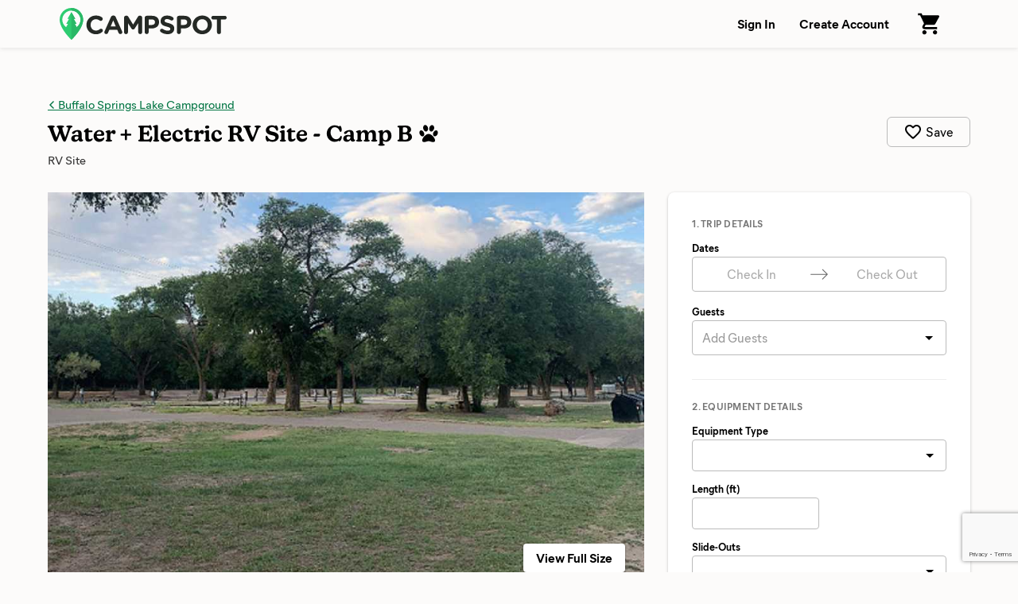

--- FILE ---
content_type: text/html; charset=utf-8
request_url: https://www.campspot.com/buffalo-springs-lake-campground/site/6302?location=Lubbock,%20TX&latitude=33.535866&longitude=-101.718919&guests=2,0,0
body_size: 15752
content:
<!DOCTYPE html><html lang="en" data-beasties-container><head>
  <meta charset="utf-8">
  <meta http-equiv="x-ua-compatible" content="ie=edge">
  <title>Campspot</title>
  <meta name="description" content>
  <meta name="viewport" content="width=device-width,initial-scale=1">
  <base href="/">
  <link rel="icon" type="image/x-icon" href="/assets/img/favicon.ico">
  <link rel="manifest" href="manifest.json">
  <link rel="preload" href="https://d1mnljovdqnw4e.cloudfront.net/KansasNew-SemiBold.woff2" as="font" type="font/woff2" crossorigin>
  <link rel="preload" href="https://d1mnljovdqnw4e.cloudfront.net/MierB-Book.woff2" as="font" type="font/woff2" crossorigin>
  <link rel="preload" href="https://d1mnljovdqnw4e.cloudfront.net/MierB-Bold.woff2" as="font" type="font/woff2" crossorigin>
  <meta name="traceparent" content="traceParent">
  <meta name="apple-itunes-app" content="app-id=1514616448">

  <!-- Source Defense -->
  <script>vice={config:{viceAccountId:'75273487-2141-4377-bfa4-b9c109bc8cf0',viceSiteId:'aa7047ac-cd43-47b0-b933-3727cafe2333',}}</script><script src="//vice-prod.sdiapi.com/vice_loader/75273487-2141-4377-bfa4-b9c109bc8cf0/aa7047ac-cd43-47b0-b933-3727cafe2333"></script>
  <!-- End Source Defense -->

  <!-- DataDome -->
  <script>window.ddjskey='ED9620DD0398069594F734278E5929';window.ddoptions={ajaxListenerPath:[{host:'campspot.com'},{path:'/api/gator-core/'}],enableTagEvents:true,withCredentials:true};</script><script src="https://js.datadome.co/tags.js" async></script>
  <!-- End DataDome -->

  <!-- Viewport Fix -->
  <script type="text/javascript">
    const vpw=(screen?screen.width>=768:false)?'width=1100':null;
    if(vpw){document.querySelector('meta[name="viewport"]').setAttribute("content",vpw);}
  </script>
  <!-- End Viewport Fix -->

  <!-- Osano Consent Manager -->
  <script src="https://cmp.osano.com/6olhSSbjcpNEkTh/79bf7b84-2e0b-49fe-89d9-880661d0f6d2/osano.js"></script>
  <!-- End Osano Consent Manager -->

  <!-- Must load before google tag manager -->
  <script>
    dataLayer = [];
  </script>
  <!-- Google Tag Manager -->
  <script>
    window.googleTagManager = (function(containerId){
      (function(w,d,s,l,i){w[l]=w[l]||[];w[l].push({'gtm.start':
          new Date().getTime(),event:'gtm.js'});var f=d.getElementsByTagName(s)[0],
        j=d.createElement(s),dl=l!='dataLayer'?'&l='+l:'';j.async=true;j.src=
        'https://www.googletagmanager.com/gtm.js?id='+i+dl;f.parentNode.insertBefore(j,f);
      })(window,document,'script','dataLayer',containerId);});
  </script>
  <!-- End Google Tag Manager -->

  <!-- Google reCAPTCHA v3 -->
  <script src="https://www.google.com/recaptcha/api.js?render=6LfQovwrAAAAACQlIWAZgasUmHvJc9RniKPFFOuT" async defer></script>
  <!-- End Google reCAPTCHA v3 -->
<style>@font-face{font-display:swap;font-family:KansasNew;font-weight:700;src:url(https://d1mnljovdqnw4e.cloudfront.net/KansasNew-SemiBold.eot);src:url(https://d1mnljovdqnw4e.cloudfront.net/KansasNew-SemiBold.eot?#iefix) format("embedded-opentype"),url(https://d1mnljovdqnw4e.cloudfront.net/KansasNew-SemiBold.woff2) format("woff2"),url(https://d1mnljovdqnw4e.cloudfront.net/KansasNew-SemiBold.woff) format("woff"),url(https://d1mnljovdqnw4e.cloudfront.net/KansasNew-SemiBold.ttf) format("truetype")}@font-face{font-display:swap;font-family:MierB;font-weight:400;src:url(https://d1mnljovdqnw4e.cloudfront.net/MierB-Book.woff2) format("woff2"),url(https://d1mnljovdqnw4e.cloudfront.net/MierB-Book.woff) format("woff")}@font-face{font-display:swap;font-family:MierB;font-style:italic;font-weight:400;src:url(https://d1mnljovdqnw4e.cloudfront.net/MierB-BookItalic.woff2) format("woff2"),url(https://d1mnljovdqnw4e.cloudfront.net/MierB-BookItalic.woff) format("woff")}@font-face{font-display:swap;font-family:MierB;font-weight:700;src:url(https://d1mnljovdqnw4e.cloudfront.net/MierB-Bold.woff2) format("woff2"),url(https://d1mnljovdqnw4e.cloudfront.net/MierB-Bold.woff) format("woff")}@font-face{font-display:swap;font-family:MierB;font-style:italic;font-weight:700;src:url(https://d1mnljovdqnw4e.cloudfront.net/MierB-BoldItalic.woff2) format("woff2"),url(https://d1mnljovdqnw4e.cloudfront.net/MierB-BoldItalic.woff) format("woff")}*,*:before,*:after{box-sizing:border-box}html{font-family:sans-serif;line-height:1.15;-webkit-text-size-adjust:100%;-ms-text-size-adjust:100%;-ms-overflow-style:scrollbar;-webkit-tap-highlight-color:transparent}footer,header,main,nav,section{display:block}body{background-color:#fff;color:#000;font-family:sans-serif;font-size:1rem;font-weight:400;line-height:1.5;margin:0;text-align:left}h1,h2,p{margin:0}ul{margin-top:0;margin-bottom:0}a{color:#007bff;text-decoration:none;background-color:transparent;-webkit-text-decoration-skip:objects}a:hover{color:#0056b3;text-decoration:underline}img{vertical-align:middle;border-style:none}svg:not(:root){overflow:hidden}a,button,input:not([type=range]){touch-action:manipulation}button{border-radius:0}button:focus{outline:1px dotted;outline:5px auto -webkit-focus-ring-color}input,button{margin:0;font-family:inherit;font-size:inherit;line-height:inherit}button,input{overflow:visible}button{text-transform:none}button,html [type=button],[type=submit]{-webkit-appearance:button}button::-moz-focus-inner,[type=button]::-moz-focus-inner,[type=submit]::-moz-focus-inner{padding:0;border-style:none}[hidden]{display:none!important}html,body{height:100%}body{background:#fcfbfa;font-family:MierB,sans-serif;font-feature-settings:"ss02","ss10";-webkit-font-smoothing:antialiased}app-root{height:100%}h1,h2{line-height:1.25}a{color:#047645;text-decoration:underline;transition:color .1s ease-in-out}a:hover{color:#036239;text-decoration:underline}button:active{color:inherit}#captcha-container{position:fixed;top:50%;left:50%;transform:translate(-50%,-50%);padding:2rem 4rem;background-color:#fff;z-index:10000;display:none;border-radius:10px;box-shadow:0 2px 4px #0006}.header{box-shadow:0 1px 6px #0000001a;z-index:10}.header-content{display:flex;padding-left:60px;padding-right:60px;width:100%;position:relative}@media (max-width: 1199px){.header-content{padding-left:40px;padding-right:40px}}@media (max-width: 767px){.header-content{min-width:unset;padding-left:20px;padding-right:20px}}.header-logo{margin-right:20px}.header-logo-image{height:40px;margin:10px 0;width:210px}@media (max-width: 767px){.header-logo-image{height:28px;width:147px}}.header-nav{display:flex;margin-left:auto}.header-nav-link{align-items:center;background:none;border:none;color:#000;cursor:pointer;display:flex;font-size:1rem;font-weight:600;padding:0 15px;text-decoration:none;transition:background .15s ease-in-out;white-space:nowrap}@media (max-width: 767px){.header-nav-link{font-size:.8125rem;padding-left:10px;padding-right:10px}}.header-nav-link:hover{background:#0000000a}.header-nav-link:focus:active{outline:0}.header-nav-account{display:flex;position:relative}.global{display:flex;flex-direction:column;min-height:100%}.global-content{min-height:60vh}.footer{background:#252925;color:#fff;margin-top:auto}@media (max-width: 1024px){.footer.mod-site{display:none}}.footer-email{border-bottom:1px solid rgba(255,255,255,.1333333333);padding:16px 0}@media (max-width: 1024px){.footer-email{padding:30px 0}}.footer-email-content{align-items:center;display:flex;box-sizing:content-box;margin-left:auto;margin-right:auto;max-width:1170px;padding-left:60px;padding-right:60px;justify-content:center}@media (max-width: 1199px){.footer-email-content{padding-left:40px;padding-right:40px}}@media (max-width: 767px){.footer-email-content{padding-left:20px;padding-right:20px}}@media (max-width: 1024px){.footer-email-content{display:block}}.footer-email-title{font-size:1.125rem;font-weight:600;margin:10px 0;padding-right:20px}@media (max-width: 767px){.footer-email-title{font-size:1rem;margin:0 0 10px;padding:0}}.footer-email-form{display:flex;margin:10px 0}@media (max-width: 767px){.footer-email-form{flex-grow:1;margin:0}}.footer-email-form-input{background:#fff1;border:1px solid rgba(255,255,255,.2);border-radius:6px;color:#fff;display:block;margin-right:8px;min-height:3rem;min-width:360px;padding:0 16px}@media (max-width: 767px){.footer-email-form-input{flex-grow:1;min-height:2.75rem;max-width:360px;min-width:0}}.footer-email-form-submit{cursor:pointer;text-decoration:none;transition:background-color .15s ease-in-out,border-color .15s ease-in-out,box-shadow .15s ease-in-out;-webkit-user-select:none;user-select:none;white-space:nowrap;background:#1cbb64;border:1px solid #1cbb64;box-shadow:0 1px 1px #0000001f;color:#fff;font-weight:700;border-radius:6px;min-height:3rem;padding:0 24px}@media (max-width: 767px){.footer-email-form-submit{min-height:2.75rem;padding:0 16px}}.footer-email-form-submit:hover{background:#19a558;color:#fff;text-decoration:none}.footer-main{color:#fff;display:flex;font-size:.875rem;box-sizing:content-box;margin-left:auto;margin-right:auto;max-width:1170px;padding:80px 60px}@media (max-width: 1199px){.footer-main{padding-left:40px;padding-right:40px}}@media (max-width: 767px){.footer-main{padding-left:20px;padding-right:20px}}@media (max-width: 1024px){.footer-main{display:block;padding-top:30px;padding-bottom:0}}.footer-primary{flex-shrink:0;padding-right:30px;width:58.3333333333%}@media (max-width: 1024px){.footer-primary{padding:0;width:100%}}.footer-secondary{flex-shrink:0;width:41.6666666667%}@media (max-width: 1024px){.footer-secondary{margin-top:30px;width:100%}}@media (max-width: 1024px){.footer-about{border-bottom:1px solid rgba(255,255,255,.1333333333);padding-bottom:30px}}@media (max-width: 1024px){.footer-support{border-bottom:1px solid rgba(255,255,255,.1333333333);padding-bottom:30px}}.footer-about-title,.footer-support-title{font-size:.685rem;font-weight:600;letter-spacing:.125em;line-height:1.25;margin-bottom:16px;text-transform:uppercase}.footer-about p{margin-top:16px;max-width:600px}.footer-support p{margin-top:8px}.footer-about a,.footer-support a{color:#fff}.footer-bottom{border-top:1px solid rgba(255,255,255,.1333333333);padding:24px 0}@media (max-width: 1024px){.footer-bottom{border-top:none;padding:30px 0}}.footer-bottom-content{align-content:center;display:flex;box-sizing:content-box;margin-left:auto;margin-right:auto;max-width:1170px;padding-left:60px;padding-right:60px}@media (max-width: 1199px){.footer-bottom-content{padding-left:40px;padding-right:40px}}@media (max-width: 767px){.footer-bottom-content{padding-left:20px;padding-right:20px}}@media (max-width: 1024px){.footer-bottom-content{display:block}}.footer-bottom-legal{font-size:.875rem;padding-right:20px}@media (max-width: 1024px){.footer-bottom-legal{padding:0}}.footer-bottom-legal-item{display:inline}@media (max-width: 1024px){.footer-bottom-legal-item{display:block;margin-bottom:10px}}.footer-bottom-legal-link,.footer-bottom-legal-link:hover{color:inherit}.footer-bottom-legal-divider{color:#fff9;margin:0 4px}@media (max-width: 1024px){.footer-bottom-legal-divider{display:none}}@media (max-width: 1024px){.footer-bottom-legal-spacer{display:none}}.footer-bottom-social{margin-left:auto;display:flex}@media (max-width: 1024px){.footer-bottom-social{margin-left:0;margin-top:20px}}.footer-bottom-social-item,.footer-bottom-social-item:hover{text-decoration:none}.footer-bottom-social-item+.footer-bottom-social-item{margin-left:12px}.footer-bottom-social-item-icon{opacity:.8;transition:opacity .1s ease-in-out}.footer-bottom-social-item-icon:hover{opacity:1}aggredator{display:block;position:relative}.aggredator-field{align-items:center;background:#fff;border:1px solid #bbb;border-radius:4px;display:flex}.aggredator-field-label{padding:6px;position:relative;width:50%}.aggredator-field-input{background:none;border:none;border-radius:4px;cursor:pointer;font-size:1em;height:34px;line-height:34px;outline:0;overflow:hidden;padding:0;text-align:center;text-overflow:ellipsis;-webkit-user-select:none;user-select:none;white-space:nowrap;width:100%}aggredator.mod-site-booking .aggredator-field-input{height:30px;line-height:30px}.aggredator-field-input.mod-placeholder{color:#aaa}.aggredator-field-separator{flex-shrink:0;fill:#666;height:24px;margin:0;width:24px}@media (max-width: 1199px){.aggredator-field-separator{height:20px;width:20px}}@media (max-width: 1024px){.aggredator-field-separator{height:24px;width:24px}}.guests-picker-input{background:#fff;border:1px solid #bbb;border-radius:4px;display:block;cursor:pointer;height:3rem;padding:0 44px 0 12px;position:relative;text-align:left;width:100%}guest-categories-selectors.mod-site-booking .guests-picker-input{height:2.75rem}.guests-picker-input:after{border:5px solid transparent;border-top-color:#000;border-bottom-width:0;content:"";height:0;margin-top:-2px;pointer-events:none;position:absolute;right:16px;top:50%;width:0}.guests-picker-input-text{overflow:hidden;text-overflow:ellipsis;white-space:nowrap}@media all and (-ms-high-contrast: none),(-ms-high-contrast: active){.park-map{display:block;padding-bottom:75%;position:relative}}.prerender-background{background:linear-gradient(to right,#eee,#ccc,#ccc,#eee);opacity:.4;-webkit-border-radius:1px;-moz-border-radius:1px;background-size:400% 100%;animation:Gradient 2s ease infinite}.prerender-block{border-radius:1px;width:60px;height:14px;margin-top:8px;margin-right:8px;position:relative;top:2px;color:transparent;-webkit-touch-callout:none;-webkit-user-select:none;user-select:none}@keyframes Gradient{0%{background-position-x:0}50%{background-position-x:100%}to{background-position-x:0}}.site-hero-mobile{display:none}@media (max-width: 767px){.site-hero-mobile{display:block}}.site-heading{box-sizing:content-box;margin-left:auto;margin-right:auto;max-width:1170px;padding:60px 60px 30px;display:flex}@media (max-width: 1199px){.site-heading{padding-left:40px;padding-right:40px}}@media (max-width: 767px){.site-heading{padding-left:20px;padding-right:20px}}@media (max-width: 1024px){.site-heading{margin-left:auto;margin-right:auto;max-width:768px}}@media (max-width: 767px){.site-heading{display:block;padding-top:24px;padding-bottom:24px;position:relative}}@media (max-width: 767px){.site-heading:after{border-bottom:1px solid rgba(0,0,0,.1333333333);bottom:0;content:"";left:20px;position:absolute;right:20px}}.site-heading-back{font-size:.9375rem;margin-bottom:8px;overflow:hidden;text-overflow:ellipsis;white-space:nowrap}.site-heading-title{font-family:KansasNew,serif;font-size:1.75rem;font-weight:700}@media (max-width: 767px){.site-heading-title{font-size:1.625rem}}.site-heading-type{color:#000c;font-size:.9375rem;margin-top:4px}.site-content{box-sizing:content-box;margin-left:auto;margin-right:auto;max-width:1170px;padding-left:60px;padding-right:60px;display:flex;margin-bottom:200px}@media (max-width: 1199px){.site-content{padding-left:40px;padding-right:40px}}@media (max-width: 767px){.site-content{padding-left:20px;padding-right:20px}}@media (max-width: 767px){.site-content{padding:0}}.site-booking{flex-shrink:0;margin-left:30px;width:380px}@media (max-width: 1024px){.site-booking-content{transform:none!important}}.site-booking-form{background:#fff;border-radius:8px;box-shadow:0 1px 1px #00000014,0 1px 3px 1px #0000001f;padding:30px}@media (max-width: 1024px){.site-booking-form{background:transparent;border:none;border-radius:0;box-shadow:none;margin-left:auto;margin-right:auto;max-width:560px;padding:0}}.site-booking-form-mobile-heading{display:none}@media (max-width: 1024px){.site-booking-form-mobile-heading{display:block;margin-bottom:40px;width:100%}}@media (max-width: 767px){.site-booking-form-mobile-heading{margin-bottom:30px}}.site-booking-form-mobile-heading-label{font-size:1rem;font-weight:600;margin-bottom:4px}.site-booking-form-section~.site-booking-form-section{border-top:1px solid #eee;margin-top:30px;padding-top:24px}.site-booking-form-section-title{color:#767676;font-size:.75rem;font-weight:600;letter-spacing:.03125rem;margin-bottom:12px;text-transform:uppercase}.site-booking-form-dates-tooltip{align-items:center;background:#06f;border-radius:6px;box-shadow:0 1px 2px #0003,0 3px 8px #0003;color:#fff;display:flex;display:none;font-size:.875rem;margin-top:14px;margin-left:-12px;padding:6px 6px 6px 20px;position:absolute;z-index:1}.site-booking-form-dates-tooltip:before{border-bottom:10px solid #06f;border-left:10px solid transparent;border-right:10px solid transparent;bottom:100%;content:"";left:50%;position:absolute;transform:translate(-50%)}.site-booking-form-dates-tooltip-dismiss{background:none;border:none;cursor:pointer;margin-left:8px;opacity:.5;padding:4px;transition:opacity .1s ease-in-out}.site-booking-form-dates-tooltip-dismiss:active,.site-booking-form-dates-tooltip-dismiss:focus,.site-booking-form-dates-tooltip-dismiss:hover{opacity:.8}.site-booking-form-dates-tooltip-dismiss-icon{display:block;height:20px;width:20px}.site-booking-form-guests{margin-top:15px}.site-booking-form-label{display:block;font-size:.8125rem;font-weight:700;margin-bottom:2px;white-space:nowrap}.site-booking-form-location-button{align-items:center;background:#fff;border:1px solid #bbb;border-radius:4px;color:#000;cursor:pointer;display:flex;justify-content:space-between;line-height:1.25;min-height:2.75rem;padding:8px 12px;text-align:left;transition:border .15s ease-in-out;width:100%}@media (max-width: 1024px){.site-booking-form-location-button{font-size:1.125rem}}.site-booking-form-location-button:hover{border-color:#aaa;color:#000}.site-booking-form-price{border-top:1px solid #eee;margin-top:30px;margin-bottom:24px;padding-top:24px}@media (max-width: 1024px){.site-booking-form-price{margin-top:30px;margin-bottom:30px}}.site-booking-form-submit{cursor:pointer;text-decoration:none;transition:background-color .15s ease-in-out,border-color .15s ease-in-out,box-shadow .15s ease-in-out;-webkit-user-select:none;user-select:none;white-space:nowrap;background:#1cbb64;border:1px solid #1cbb64;box-shadow:0 1px 1px #0000001f;color:#fff;font-weight:700;border-radius:6px;display:block;font-size:1.25rem;height:3.5rem;width:100%}.site-booking-form-submit:active,.site-booking-form-submit:focus,.site-booking-form-submit:hover{background:#19a558;color:#fff;text-decoration:none}.site-booking-mobile{display:none}@media (max-width: 1024px){.site-booking-mobile{box-sizing:content-box;margin-left:auto;margin-right:auto;max-width:1170px;padding-left:60px;padding-right:60px;background:#fff;bottom:0;box-shadow:0 -1px 3px #0003;display:block;left:0;position:fixed;right:0;z-index:10}}@media (max-width: 1024px) and (max-width: 1199px){.site-booking-mobile{padding-left:40px;padding-right:40px}}@media (max-width: 1024px) and (max-width: 767px){.site-booking-mobile{padding-left:20px;padding-right:20px}}.site-booking-mobile-content{align-items:center;cursor:pointer;display:flex;justify-content:space-between;margin:0 auto;max-width:768px;min-height:80px;padding-top:16px;padding-bottom:16px}.site-booking-mobile-content,.site-booking-mobile-content:hover{text-decoration:none}.site-booking-mobile-detail{color:#000;line-height:1.375rem}@media (max-width: 767px){.site-booking-mobile-detail{line-height:1.25rem}}.site-booking-mobile-detail:active,.site-booking-mobile-detail:hover,.site-booking-mobile-detail:focus{color:#000}.site-booking-mobile-detail-details{font-size:.9375rem;white-space:nowrap}@media (max-width: 767px){.site-booking-mobile-detail-details{font-size:.875rem}}.site-booking-mobile-button{cursor:pointer;text-decoration:none;transition:background-color .15s ease-in-out,border-color .15s ease-in-out,box-shadow .15s ease-in-out;-webkit-user-select:none;user-select:none;white-space:nowrap;background:#1cbb64;border:1px solid #1cbb64;box-shadow:0 1px 1px #0000001f;color:#fff;font-weight:700;border-radius:6px;display:block;flex-shrink:0;font-size:1.125rem;height:3.125rem;margin-left:5px;min-width:160px;padding:0 36px}@media (max-width: 767px){.site-booking-mobile-button{font-size:1rem;height:2.75rem;min-width:100px;padding:0 24px}}@media (max-width: 767px){.site-booking-mobile-button{min-width:80px;padding:0 16px}}.site-booking-mobile-button:active,.site-booking-mobile-button:focus,.site-booking-mobile-button:hover{background:#19a558;color:#fff;text-decoration:none}.site-info{flex-grow:1;overflow:hidden}@media (max-width: 1024px){.site-info{margin-left:auto;margin-right:auto;max-width:768px}}@media (max-width: 767px){.site-info-slideshow{display:none}}.site-info-overview{padding-top:30px;padding-bottom:60px}@media (max-width: 767px){.site-info-overview{padding-top:40px;padding-bottom:40px}}@media (max-width: 767px){.site-info-overview{border:0;padding:24px 20px 30px}}.site-info-section-amenities-list{line-height:1.25;list-style:none;padding:0}.site-locations{border-top:1px solid #ddd;padding-top:60px}@media (max-width: 767px){.site-locations{border-top:10px solid #efeeec;padding:30px 20px}}.site-locations-map{margin:30px 0;outline:1px solid rgba(0,0,0,.08);outline-offset:-1px;position:relative}.site-locations-load-more{background:#0000000a;border:none;border-radius:6px;cursor:pointer;display:block;font-size:1rem;font-weight:600;margin-top:20px;padding:18px;text-align:center;transition:background .1s ease-in-out;width:100%}@media (max-width: 767px){.site-locations-load-more{display:none}}.site-locations-load-more:active,.site-locations-load-more:focus,.site-locations-load-more:hover{background:#00000014}.site-locations-mobile{display:none}@media (max-width: 767px){.site-locations-mobile{display:block}}.site-locations-mobile-load-more{background:#00000014;border:none;border-radius:3px;cursor:pointer;display:block;font-size:1rem;font-weight:600;margin-top:20px;padding:20px;text-align:center;transition:background .1s ease-in-out;width:100%}.site-locations-mobile-load-more:active,.site-locations-mobile-load-more:focus,.site-locations-mobile-load-more:hover{background:#00000029}:root{--swiper-theme-color: #007aff}@media (max-width: 1024px){.mobile-modal{background:#fff;border:none;box-shadow:0 2px 4px #0006;bottom:0;left:0;margin:0;overflow-y:scroll;padding:80px 30px 0;position:fixed;top:100%;transition:top .4s ease-in-out,visibility .4s ease-in-out;visibility:hidden;width:100%;z-index:100;-webkit-overflow-scrolling:touch}}@media (max-width: 767px){.mobile-modal{padding:60px 20px 0}}.mobile-modal-close{display:none}@media (max-width: 1024px){.mobile-modal-close{background:none;border:none;cursor:pointer;display:block;height:40px;padding:0;position:absolute;right:10px;top:10px;width:40px}}.mobile-modal-close:focus:active{outline:0}.mobile-modal-close-icon{display:block;opacity:.2;transition:opacity .1s ease-in-out;width:100%}@media (max-width: 1024px){.mobile-modal-add-to-cart{background:#fff;border-top:1px solid #ddd;bottom:0;display:block;padding:20px 0;margin-left:auto;margin-right:auto;max-width:560px;position:-webkit-sticky;position:-webkit-sticky;position:sticky;width:100%}}
</style><link rel="stylesheet" href="styles.72344aaaa650b639.css" media="print" onload="this.media='all'"><noscript><link rel="stylesheet" href="styles.72344aaaa650b639.css"></noscript><meta name="robots" content="noindex,follow"><link rel="canonical" href="https://www.campspot.com/buffalo-springs-lake-campground/site/6302"></head>
<body>
  <!-- Google Tag Manager (noscript) -->
  <noscript><iframe src="https://www.googletagmanager.com/ns.html?id=GTM-T4P2N5D" height="0" width="0" style="display:none;visibility:hidden"></iframe></noscript>
  <!-- End Google Tag Manager (noscript) -->

<!-- AWS CAPTCHA -->
<div id="captcha-container"></div>
<script>
  function renderAWSCaptcha(b){const a=document.getElementById("captcha-container");a.style.display="block";AwsWafCaptcha.renderCaptcha(a,{apiKey:b,onSuccess:()=>{a.style.display="none"}})}
  function loadAWSCaptchaScript(b){const a=document.createElement("script");a.src=b;a.defer=!0;document.body.appendChild(a)}
  window.renderAWSCaptcha=renderAWSCaptcha;window.loadAWSCaptchaScript=loadAWSCaptchaScript;
</script>

<app-root ng-version="19.2.15" ng-server-context="ssr"><div class="global app-component-page mod-ssr">
  <header class="header header-nav-link">
    <div class="header-content">
      <a routerlink="/" class="header-logo" href="/">
        <!---->

        <img src="/assets/img/campspot-logo-4ef1f9e2.svg" alt="Campspot Logo" class="header-logo-image mod-dark">
      </a>

      <nav class="header-nav">
        <!---->
        <!---->

        <!---->

        <!---->

        <div class="header-nav-account">
          <!---->

          <!---->
        </div>

        <!---->
      </nav>
    </div>

    <!---->
  </header><!---->

  <main class="global-content">
    <!---->

    <router-outlet></router-outlet><site><div>
  <internal-site><div class="site">
  <div class="site-hero-mobile">
    <!---->
  </div>

  <section class="site-heading">
    <div>
      <div class="site-heading-back app-campsite-category-name">
        <!---->

        <span inline prerenderblock="300, 14, 0, 0" class="prerender-background prerender-block" style="display: inline-block; width: 300px; height: 14px; margin: 0px 0px;"></span><!---->
      </div>

      <h1 class="site-heading-title app-campsite-type-name">
        <!---->
        <span inline prerenderblock="200, 26, 0, 0" class="prerender-background prerender-block" style="display: inline-block; width: 200px; height: 26px; margin: 0px 0px;"></span><!---->
      </h1>

      <div class="site-heading-type">
        
        
        
      </div>
    </div>

    <!---->
  </section>

  <section class="site-content">
    <div class="site-booking-mobile">
      <a class="site-booking-mobile-content">
        <div aria-live="assertive" class="site-booking-mobile-detail">
          <!---->

          <!---->

          <!---->

          <!---->

          <div class="site-booking-mobile-detail-details">
            <!---->

            <!---->
          </div>
        </div>

        <button type="button" class="site-booking-mobile-button app-add-to-cart-button">
          Add to Cart
        </button><!---->

        <!---->
      </a>
    </div><!---->

    <div class="site-info">
      <div class="site-info-slideshow">
        <!---->
      </div>

      <section class="site-info-overview">
        <!---->

        <!---->

        <div class="site-info-overview-section">
          <!---->

          <ul class="site-info-section-amenities-list">
            <!---->
          </ul>
        </div><!---->
      </section>

      <section id="locations" class="site-locations">
        <!---->

        <!---->

        <div class="site-locations-map">
          <park-map class="park-map" aria-hidden="false"><!---->

<div class="park-map-content app-park-map-content">
</div>
</park-map>

          <!---->
        </div>

        <!---->

        <!---->

        <button class="site-locations-load-more app-show-all-locations-btn" hidden>
          Load more available sites...
        </button>

        <form novalidate class="site-locations-mobile ng-untouched ng-pristine ng-valid">
          <!---->

          <!---->
          <!---->

          <button class="site-locations-mobile-load-more app-show-all-locations-btn" hidden>
            Load more available sites...
          </button>
        </form>
      </section>
    </div>

    <div class="site-booking mobile-modal">
      <div class="site-booking-content">
        <a title="Close Mobile Menu" class="mobile-modal-close">
          <img src="assets/img/icon-close.svg" alt="Close Mobile Menu" class="mobile-modal-close-icon">
        </a>

        <form novalidate aria-live="assertive" class="site-booking-form ng-untouched ng-pristine ng-valid">
          <div class="site-booking-form-mobile-heading">
            <div class="site-booking-form-mobile-heading-label">
              
            </div>

            <!---->
          </div>

          <div class="site-booking-form-section">
            <div id="site-booking-trip-details" class="site-booking-form-section-title">
              1. Trip Details
            </div>

            <div role="group" aria-labelledby="site-booking-trip-details">
              <div class="site-booking-form-dates">
                <div class="site-booking-form-label">
                  Dates
                </div>

                <aggredator class="mod-site-booking"><div class="aggredator app-checkin-checkout-datepickers">
  <div class="aggredator-field">
    <div class="aggredator-field-label">
      <button type="button" aria-label="Check In Date: Add Dates" class="aggredator-field-input app-aggredator-checkin-date mod-placeholder">
        Check In
      </button>
    </div>

    <div aria-hidden="true" role="presentation" class="aggredator-field-separator">
      <svg viewBox="0 0 1000 1000">
        <path d="M694.4 242.4l249.1 249.1c11 11 11 21 0 32L694.4 772.7c-5 5-10 7-16 7s-11-2-16-7c-11-11-11-21 0-32l210.1-210.1H67.1c-13 0-23-10-23-23s10-23 23-23h805.4L662.4 274.5c-21-21.1 11-53.1 32-32.1z"/>
      </svg>
    </div>

    <div class="aggredator-field-label">
      <button type="button" aria-label="Check Out Date: Add Dates" class="aggredator-field-input app-aggredator-checkout-date mod-placeholder">
        Check Out
      </button>
    </div>
  </div>

  <!---->
</div>
</aggredator>

                <div class="site-booking-form-dates-tooltip">
                  Explore available dates!

                  <button class="site-booking-form-dates-tooltip-dismiss">
                    <img src="assets/img/icon-close-white.svg" alt="Dismiss Notification" class="site-booking-form-dates-tooltip-dismiss-icon">
                  </button>
                </div><!---->

                <!---->

                <!---->

                <!---->

                <!---->

                <!---->

                <!---->

                <!---->
              </div>

              <div class="site-booking-form-guests">
                <div class="site-booking-form-label">
                  Guests
                </div>

                <guest-categories-selectors class="mod-site-booking"><div class="guests-picker app-guest-categories">
  <button type="button" class="guests-picker-input">
    <div class="guests-picker-input-text app-guest-categories-label" title="Add Guests" style="color: #999999;">
      Add Guests
    </div>
  </button>

  <!---->
</div>
</guest-categories-selectors>

                <!---->

                <!---->
              </div>
            </div>
          </div>

          <!---->

          <div class="site-booking-form-section">
            <div id="site-booking-choose-your-site" class="site-booking-form-section-title">
              <span>2.</span><!----><!---->
              Choose your site
            </div>

            <div role="group" aria-labelledby="site-booking-choose-your-site">
              <div class="site-booking-form-location">
                <div id="site-booking-form-label-location" class="site-booking-form-label">
                  Site Location
                </div>

                <button fragment="locations" aria-labelledby="site-booking-form-label-location" class="site-booking-form-location-button app-mobile-site-booking-form-location-button">
                  <!---->

                  <!---->

                  <!---->
                </button>

                <!---->

                <!---->

                <!---->

                <!---->

                <!---->

                <!---->

                <!---->

                <!---->

                <!---->
              </div>
            </div>
          </div>

          <div class="site-booking-form-price">
            <!---->
          </div><!---->

          <!---->

          <div class="mobile-modal-add-to-cart">
            <input type="button" value="Add to Cart" awaitpromisegroup class="site-booking-form-submit app-add-to-cart-button" fragment="locations"><!---->
            <!---->
          </div>
        </form>
      </div>
    </div>
  </section>

  <div modalbrowserbackhandler>
    <!---->
  </div>
</div>
</internal-site>
</div><!---->

<!---->
</site><!----><!---->
  </main>

  <!---->

  <!---->

  <footer class="footer mod-site">
    <div class="footer-email">
      <div class="footer-email-content">
        <h2 class="footer-email-title">
          Sign up to receive exclusive Campspot deals and updates!
        </h2>

        <form action="https://www.campspot.com/c/api/email/subscribe" method="post" id="mc-embedded-subscribe-form" name="email_optin" target="_blank" novalidate class="footer-email-form validate">
          <input type="email" name="email" aria-label="Email Address" placeholder="Enter your email address" required="required" class="footer-email-form-input">

          <input type="submit" name="subscribe" value="Subscribe" class="footer-email-form-submit">
        </form>
      </div>
    </div>

    <div class="footer-main">
      <div class="footer-primary">
        <div class="footer-about app-footer-about">
          <h2 class="footer-about-title">
            About Campspot
          </h2>

          <p>
            Campspot is the leading online marketplace for premier RV resorts, family campgrounds, cabins, glamping options, and more.
            No matter how you choose to stay, Campspot makes it easy for you to create lifelong camping memories.
            <a href="/about">Learn more</a>
          </p>

          <p>
            Are you a campground or RV park owner?
            Visit <a href="https://software.campspot.com/" target="_blank">software.campspot.com</a> to learn how Campspot can help your business.
          </p>
        </div>
      </div>

      <div class="footer-secondary">
        <div class="footer-support app-footer-support">
          <h2 class="footer-support-title">
            Support
          </h2>

          <p>
            Have a question? Visit our
            <a href="/about/faq" target="_blank" class="footer-support-faq-link">Frequently Asked Questions</a>
            page
          </p>
        </div>
      </div>
    </div>

    <div class="footer-bottom">
      <div class="footer-bottom-content">
        <div class="footer-bottom-legal app-footer-bottom-legal">
          <div class="footer-bottom-legal-item app-footer-bottom-legal-item-copyright">
            © 2026 Campspot
          </div>

          <span aria-hidden="true" class="footer-bottom-legal-divider">•</span>

          <div class="footer-bottom-legal-item app-footer-bottom-legal-item-about">
            <a href="/about" target="_blank" rel="noopener noreferrer" class="footer-bottom-legal-link">About Us</a>
          </div>

          <span aria-hidden="true" class="footer-bottom-legal-divider">•</span>

          <div class="footer-bottom-legal-item app-footer-bottom-legal-item-faq">
            <a href="/about/faq" target="_blank" rel="noopener noreferrer" class="footer-bottom-legal-link">FAQ</a>
          </div>

          <span aria-hidden="true" class="footer-bottom-legal-divider">•</span>

          <div class="footer-bottom-legal-item app-footer-bottom-legal-item-mobile-app">
            <a href="/about/mobile-app" target="_blank" rel="noopener noreferrer" class="footer-bottom-legal-link">Mobile App</a>
          </div>

          <span aria-hidden="true" class="footer-bottom-legal-divider">•</span>

          <div class="footer-bottom-legal-item app-footer-bottom-legal-item-software-site">
            <a href="https://software.campspot.com/" target="_blank" rel="noopener noreferrer" class="footer-bottom-legal-link">Campground Software</a>
          </div>

          <span aria-hidden="true" class="footer-bottom-legal-divider">•</span>

          <div class="footer-bottom-legal-item app-footer-bottom-legal-item-affiliate-program">
            <a href="/about/affiliates" target="_blank" rel="noopener noreferrer" class="footer-bottom-legal-link">Affiliate Program</a>
          </div>

          <span aria-hidden="true" class="footer-bottom-legal-divider">•</span>

          <div class="footer-bottom-legal-item app-footer-bottom-legal-item-accessibility">
            <a href="/about/accessibility" target="_blank" rel="noopener noreferrer" class="footer-bottom-legal-link">Accessibility</a>
          </div>

          <span aria-hidden="true" class="footer-bottom-legal-divider">•</span>

          <div class="footer-bottom-legal-item app-footer-bottom-legal-item-terms-and-conditions">
            <a href="/about/terms-and-conditions" target="_blank" rel="noopener noreferrer" class="footer-bottom-legal-link">Terms &amp; Conditions</a>
          </div>

          <span aria-hidden="true" class="footer-bottom-legal-divider">•</span>

          <div class="footer-bottom-legal-item app-footer-bottom-legal-item-privacy">
            <a href="/about/privacy" target="_blank" rel="noopener noreferrer" class="footer-bottom-legal-link">Privacy Notice</a>
          </div>

          <span aria-hidden="true" class="footer-bottom-legal-divider">•</span>

          <div class="footer-bottom-legal-item app-footer-bottom-legal-item-oss">
            <a href="/about/open-source-licenses" target="_blank" rel="noopener noreferrer" class="footer-bottom-legal-link">Third Party License Notices</a>
          </div>

          <br class="footer-bottom-legal-spacer">

          <div class="footer-bottom-legal-item app-footer-bottom-legal-item-dnsmpi">
            <a href="/about/dnsmpi" target="_blank" rel="noopener noreferrer" class="footer-bottom-legal-link">Do Not Sell My Personal Information</a>
          </div>
        </div>

        <div class="footer-bottom-social">
          <a href="https://www.facebook.com/campspot" target="_blank" class="footer-bottom-social-item">
            <img src="/assets/img/social-facebook-white.svg" width="24" height="24" alt="Facebook" loading="lazy" class="footer-bottom-social-item-icon">
          </a>

          <a href="https://www.instagram.com/campspot/" target="_blank" class="footer-bottom-social-item">
            <img src="/assets/img/social-instagram-white.svg" width="24" height="24" alt="Instagram" loading="lazy" class="footer-bottom-social-item-icon">
          </a>

          <a href="https://www.pinterest.com/BookCampspot/" target="_blank" class="footer-bottom-social-item">
            <img src="/assets/img/social-pinterest-white.svg" width="24" height="24" alt="Pinterest" loading="lazy" class="footer-bottom-social-item-icon">
          </a>
        </div>
      </div>
    </div>
  </footer><!---->
</div>

<error-message-toast><!---->
</error-message-toast>

<!---->

<!---->
</app-root>
<script src="runtime.b3c7e925e9f15cae.js" type="module"></script><script src="polyfills.b0b8537856f7500d.js" type="module"></script><script src="main.6693d7d28f6c5d5f.js" type="module"></script>

<script id="campspot-aggregator-state" type="application/json">{"HTTP_STATE__GENERAL_PARK_DATA_V2":{"amenities":["20-Amp","30-Amp","50-Amp","Accessible","Air Conditioning","Back-In","Cable","Charcoal Grill","Concrete Pad","Electricity","Fire Pit","Fire Ring","Gas Grill","Heat","Kitchen","Microwave","Mini Fridge","Oven","Patio","Pet-Friendly","Picnic Table","Private Bathroom","Private Shower","Pull-Through","Refrigerator","Sewer Hook-Up","Shower","Stove","Water Hook-Up","Wi-Fi"],"campsiteCategories":[{"code":"lodging","name":"Lodging"},{"code":"rv","name":"RV Sites"},{"code":"tent","name":"Tent Sites"}],"parkFeatures":["Arcade","Basketball","Bathrooms","Cable TV","Dog Park","Dump Station","Fishing","GaGa Ball","Garbage","Golf Cart Rental","Hot Tub / Sauna","Internet Access","Laundry","Mini-Golf","Outdoor Theater","Pavilion","Playground","Pool","Snack Stand","Volleyball","Waterpark","Sports Field","Arts & Crafts","Beach","Boat Launch","Hiking","Canoeing / Kayaking","Paddle Boat","Shuffleboard","Bike Rental","General Store","Showers","Ice Cream","Restaurant","Waterfront","Jumping Pillow","Laser Tag","Pedal Cart","Clubhouse","Special Events","Live Music","Zip Line"],"rvSlideouts":[{"label":"None","value":0},{"label":"Driver Side","value":1},{"label":"Passenger Side","value":1},{"label":"Both Sides","value":2}],"rvTypes":["Fifth-Wheel","Motorhome","Pop-Up","Tent","Travel Trailer","Truck Camper","Van"]},"HTTP_STATE__%2Fv2%2Fparks%2Fslug%2Fbuffalo-springs-lake-campground%3Flatitude%3D33.535866%26longitude%3D-101.718919":{"park":{"id":687,"name":"Buffalo Springs Lake","city":"Lubbock","state":"TX","ageCategories":[{"name":"Children (5 & Under)","count":0,"parkAgeCategoryIndex":0,"isUnmapped":false},{"name":"Children (6 - 11)","count":0,"parkAgeCategoryIndex":1,"isUnmapped":false},{"name":"Adults","count":0,"parkAgeCategoryIndex":2,"isUnmapped":false},{"name":"Seniors/Military","count":0,"parkAgeCategoryIndex":3,"isUnmapped":false}],"slug":"buffalospringslake","timeZone":"America/Chicago","parkFeatures":[{"id":27872,"parkId":687,"name":"Bathrooms","additionalCost":false},{"id":27873,"parkId":687,"name":"Beach","additionalCost":false},{"id":27875,"parkId":687,"name":"Boat Launch","note":"Boat Rental","additionalCost":true},{"id":27877,"parkId":687,"name":"Canoeing / Kayaking","additionalCost":true},{"id":27879,"parkId":687,"name":"Dump Station","additionalCost":false},{"id":27880,"parkId":687,"name":"Fishing","note":"License Required","additionalCost":false},{"id":27885,"parkId":687,"name":"Hiking","additionalCost":false},{"id":27889,"parkId":687,"name":"Internet Access","additionalCost":false},{"id":27894,"parkId":687,"name":"Outdoor Theater","additionalCost":true},{"id":27895,"parkId":687,"name":"Paddle Boat","additionalCost":true},{"id":27896,"parkId":687,"name":"Pavilion","additionalCost":false},{"id":27901,"parkId":687,"name":"Showers","additionalCost":false}],"parkNearbyActivities":[{"id":10800,"name":"Amusement Parks","note":"Joyland Amusement Park","additionalCost":true},{"id":10802,"name":"Boating","additionalCost":false},{"id":10805,"name":"Fishing","additionalCost":false},{"id":10810,"name":"Museums","note":"American Windmill Museum","additionalCost":false},{"id":10811,"name":"OHV Trails","additionalCost":false},{"id":10812,"name":"Paddling","additionalCost":false},{"id":10813,"name":"Shopping","additionalCost":true},{"id":10814,"name":"Wildlife Watching","additionalCost":false},{"id":10815,"name":"Wineries","additionalCost":true}],"petsAllowed":true,"address":"9999 High Meadow Road, Lubbock, TX 79404","latitude":33.535866,"longitude":-101.718919,"distanceFromUser":0,"postalCode":"79404","media":{"mainImage":{"small":{"url":"https://images.campspot.com/[base64]","height":240,"width":240},"medium":{"url":"https://images.campspot.com/[base64]","height":600,"width":600},"large":{"url":"https://images.campspot.com/[base64]","height":1000,"width":1000},"extraLarge":{"url":"https://images.campspot.com/[base64]","height":1540,"width":1540},"originalImageUrl":"https://campspot-production.s3.amazonaws.com/40f12db6-1bc3-4f22-be02-7e790908e3da_buffalo-springs-lake-campground.jpg"},"slideshowImages":[{"small":{"url":"https://images.campspot.com/[base64]","height":240,"width":240},"medium":{"url":"https://images.campspot.com/[base64]","height":600,"width":600},"large":{"url":"https://images.campspot.com/[base64]","height":1000,"width":1000},"extraLarge":{"url":"https://images.campspot.com/[base64]","height":1540,"width":1540},"originalImageUrl":"https://campspot-production.s3.amazonaws.com/40f12db6-1bc3-4f22-be02-7e790908e3da_buffalo-springs-lake-campground.jpg"},{"small":{"url":"https://images.campspot.com/[base64]","height":240,"width":240},"medium":{"url":"https://images.campspot.com/[base64]","height":600,"width":600},"large":{"url":"https://images.campspot.com/[base64]","height":1000,"width":1000},"extraLarge":{"url":"https://images.campspot.com/[base64]","height":1540,"width":1540},"originalImageUrl":"https://campspot-production.s3.amazonaws.com/66b16dd7-439d-4247-9578-30fefd9edcc0_DJI_0055.JPG"},{"small":{"url":"https://images.campspot.com/[base64]","height":240,"width":240},"medium":{"url":"https://images.campspot.com/[base64]","height":600,"width":600},"large":{"url":"https://images.campspot.com/[base64]","height":1000,"width":1000},"extraLarge":{"url":"https://images.campspot.com/[base64]","height":1540,"width":1540},"originalImageUrl":"https://campspot-production.s3.amazonaws.com/dc6726bd-45c2-4373-9a46-84ff1bc2c038_B7nae4tQ.jpeg"},{"small":{"url":"https://images.campspot.com/[base64]","height":240,"width":240},"medium":{"url":"https://images.campspot.com/[base64]","height":600,"width":600},"large":{"url":"https://images.campspot.com/[base64]","height":1000,"width":1000},"extraLarge":{"url":"https://images.campspot.com/[base64]","height":1540,"width":1540},"originalImageUrl":"https://campspot-production.s3.amazonaws.com/597a51c6-d3a6-4db6-bd65-3f799c7aa5bb_y3W0T0SA.jpeg"},{"small":{"url":"https://images.campspot.com/[base64]","height":240,"width":240},"medium":{"url":"https://images.campspot.com/[base64]","height":600,"width":600},"large":{"url":"https://images.campspot.com/[base64]","height":1000,"width":1000},"extraLarge":{"url":"https://images.campspot.com/[base64]","height":1540,"width":1540},"originalImageUrl":"https://campspot-production.s3.amazonaws.com/573140f6-994b-4f5a-8384-e5065387d5f3_ITohK5uQ (1).jpeg"},{"small":{"url":"https://images.campspot.com/[base64]","height":240,"width":240},"medium":{"url":"https://images.campspot.com/[base64]","height":600,"width":600},"large":{"url":"https://images.campspot.com/[base64]","height":1000,"width":1000},"extraLarge":{"url":"https://images.campspot.com/[base64]","height":1540,"width":1540},"originalImageUrl":"https://campspot-production.s3.amazonaws.com/78ffae27-fee6-4034-af68-63ba47d9b549_kiuDmGjA.jpeg"},{"small":{"url":"https://images.campspot.com/[base64]","height":240,"width":240},"medium":{"url":"https://images.campspot.com/[base64]","height":600,"width":600},"large":{"url":"https://images.campspot.com/[base64]","height":1000,"width":1000},"extraLarge":{"url":"https://images.campspot.com/[base64]","height":1540,"width":1540},"originalImageUrl":"https://campspot-production.s3.amazonaws.com/bcfd9412-cd3f-4c89-a7a9-6eacb2606c09_xooeEI5g.jpeg"},{"small":{"url":"https://images.campspot.com/[base64]","height":240,"width":240},"medium":{"url":"https://images.campspot.com/[base64]","height":600,"width":600},"large":{"url":"https://images.campspot.com/[base64]","height":1000,"width":1000},"extraLarge":{"url":"https://images.campspot.com/[base64]","height":1540,"width":1540},"originalImageUrl":"https://campspot-production.s3.amazonaws.com/5c32a23d-58ac-4f2a-8847-63bcd407130b_lPlimXCg.jpeg"},{"small":{"url":"https://images.campspot.com/[base64]","height":240,"width":240},"medium":{"url":"https://images.campspot.com/[base64]","height":600,"width":600},"large":{"url":"https://images.campspot.com/[base64]","height":1000,"width":1000},"extraLarge":{"url":"https://images.campspot.com/[base64]","height":1540,"width":1540},"originalImageUrl":"https://campspot-production.s3.amazonaws.com/7ac3c383-856b-40f0-9aa3-38c51d5de8ea__2rP-7Mg.jpeg"},{"small":{"url":"https://images.campspot.com/[base64]","height":240,"width":240},"medium":{"url":"https://images.campspot.com/[base64]","height":600,"width":600},"large":{"url":"https://images.campspot.com/[base64]","height":1000,"width":1000},"extraLarge":{"url":"https://images.campspot.com/[base64]","height":1540,"width":1540},"originalImageUrl":"https://campspot-production.s3.amazonaws.com/253118f4-946d-47af-be78-38a1344c590b_8LExO6Bg.jpeg"},{"small":{"url":"https://images.campspot.com/[base64]","height":240,"width":240},"medium":{"url":"https://images.campspot.com/[base64]","height":600,"width":600},"large":{"url":"https://images.campspot.com/[base64]","height":1000,"width":1000},"extraLarge":{"url":"https://images.campspot.com/[base64]","height":1540,"width":1540},"originalImageUrl":"https://campspot-production.s3.amazonaws.com/8014a316-ddcf-46eb-a9e4-d0d5dc5f81ad_APbnc76w.jpeg"},{"small":{"url":"https://images.campspot.com/[base64]","height":240,"width":240},"medium":{"url":"https://images.campspot.com/[base64]","height":600,"width":600},"large":{"url":"https://images.campspot.com/[base64]","height":1000,"width":1000},"extraLarge":{"url":"https://images.campspot.com/[base64]","height":1540,"width":1540},"originalImageUrl":"https://campspot-production.s3.amazonaws.com/e5020af0-bde7-4d1f-af76-74b2d679ca03_RUH07i3Q.jpeg"},{"small":{"url":"https://images.campspot.com/[base64]","height":240,"width":240},"medium":{"url":"https://images.campspot.com/[base64]","height":600,"width":600},"large":{"url":"https://images.campspot.com/[base64]","height":1000,"width":1000},"extraLarge":{"url":"https://images.campspot.com/[base64]","height":1540,"width":1540},"originalImageUrl":"https://campspot-production.s3.amazonaws.com/a726bc0b-867d-4d61-bf54-8b4207926182_uNPQjoPQ.jpeg"}],"slideshowVideos":[]},"organizationId":474,"email":"tish@buffalospringslake.net","phoneNumber":"8067473353","legalName":"Lubbock County Water Control and Improvement Disctrict #1, Lubbock County, Texas d/b/a Buffalo Springs Lake","pinterestUrl":"https://www.facebook.com/buffalospringslake/","cancellationPolicy":"\u003Cp>\u003Cstrong>PLEASE CANCEL WITHIN 24 HOURS OF YOUR RESERVATION FOR A FULL REFUND. FAILURE TO CANCEL WILL RESULT IN NO REFUND.&nbsp;\u003C/strong>\u003C/p>\n\n\u003Cp>\u003Cstrong>**WE DO NOT DO REFUNDS FOR WEATHER RELATED SITUATIONS AND OR EARLY DEPARTURES**\u003C/strong>\u003C/p>\n\n\u003Cp>NO TENTS ALLOWED IN THE RV AREA SITES&nbsp;INCLUDE A, B, S and V!! NO EXCEPTIONS\u003C/p>\n\n\u003Cp>Please call the admin office for cancellations 806-747-3353 MON-Fri 8am to 5pm&nbsp;or&nbsp;message us on our Facebook page for any cancellations, there are NO REFUNDS for reservations that are not cancelled within the 24 hour time frame.&nbsp;\u003C/p>\n\n\u003Cp>\u003Ca href=\"http://www.facebook.com/buffalospringslake\">www.facebook.com/buffalospringslake\u003C/a> or email Tish@buffalospringslake.net\u003C/p>\n","termsAndConditions":"\u003Cp>\u003Cstrong>&nbsp; &nbsp; &nbsp; &nbsp; &nbsp; &nbsp; &nbsp; &nbsp; &nbsp; &nbsp; &nbsp; &nbsp;&nbsp; **WE DO NOT&nbsp;REFUND&nbsp;FOR WEATHER RELATED SITUATIONS OR&nbsp;EARLY DEPARTURES**\u003C/strong>\u003C/p>\n\n\u003Cul>\n\t\u003Cli>\u003Cstrong>GATE ADMISSION IS NOT INCLUDED AND MUST BE PAID AT ENTRY FOR EACH DAY OF YOUR RESEVATION!&nbsp;\u003C/strong>\u003C/li>\n\t\u003Cli>\u003Cstrong>Adult $12, Children 6-11 $5,&nbsp;5 and under are free\u003C/strong>\u003C/li>\n\t\u003Cli>\u003Cstrong>CHECK IN IS 3:00PM or&nbsp;AFTER /&nbsp;CHECK OUT IS 2:00PM AND STRICTLY ENFORCED!! \u003C/strong>\u003C/li>\n\t\u003Cli>\u003Cstrong>NO TENTS ALLOWED IN THE RV AREA SITES INCLUDE A, B, S, and V!! NO EXCEPTIONS\u003C/strong>\u003C/li>\n\t\u003Cli>\u003Cstrong>ALL Sites MUST BE VACATED BY 2PM on the day of check out or your RV will be TOWED at your EXPENSE! Plan accordingly to clear your site ON TIME.\u003C/strong>\u003C/li>\n\t\u003Cli>\u003Cstrong>IF YOU ARE RENTING A RV YOU NEED TO MAKE SURE TO CONTACT THE OWNER AND MAKE SURE IT IS PICKED UP, IF FAILED TO BE PICKED UP BY 2:00PM ON YOUR CHECK OUT DAY YOU WILL BE CHARGED For the additional time. THE RV WILL BE TOWED AWAY AT THE OWNERS EXPENSE.&nbsp;\u003C/strong>\u003C/li>\n\u003C/ul>\n\n\u003Cp>&nbsp; &nbsp; &nbsp; &nbsp; &nbsp; &nbsp; &nbsp; &nbsp; &nbsp; &nbsp; &nbsp; &nbsp; &nbsp; &nbsp; &nbsp; &nbsp; &nbsp; &nbsp; &nbsp; &nbsp; &nbsp;\u003Cstrong>&nbsp; &nbsp; &nbsp; &nbsp; &nbsp; &nbsp; &nbsp; &nbsp; &nbsp; &nbsp; &nbsp; &nbsp; &nbsp;TENT CAMPING AREA\u003C/strong>\u003C/p>\n\n\u003Cul>\n\t\u003Cli>\u003Cstrong>ONE TENT PER SITE NO EXCEPTIONS\u003C/strong>\u003C/li>\n\t\u003Cli>\u003Cstrong>NO SLEEPING IN VEHICLES\u003C/strong>\u003C/li>\n\t\u003Cli>\u003Cstrong>Tents MUST be setup near the MARKER POST for the site YOU Reserved.\u003C/strong>\u003C/li>\n\t\u003Cli>\u003Cstrong>YOU MAY BOOK MULTIPLE SITES BUT TWO&nbsp;TENT and positioning RULES APPLY&nbsp;AT ALL TIMES.\u003C/strong>\u003C/li>\n\t\u003Cli>\u003Cstrong>NO GENERATORS PERMITTED AFTER 11PM FOR ANY REASON. WE ARE CURRENTLY UNABLE TO SUPPORT THE USE OF MEDICAL DEVICES IN TENT AREA OVER NIGHT DUE TO ESTABLISHED NOISE ORDIANCE. WE ARE WORKING TO FIND A SOLUTION AS SOON AS POSSIBLE!\u003C/strong>\u003C/li>\n\t\u003Cli>\u003Cstrong>NO LOUD, PROFANE OR EXPLICIT&nbsp;MUSIC AT ANYTIME YOUR PASSES WILL BE REVOKED WITHOUT A REFUND AND&nbsp;YOUR GROUP WILL BE ESCORTED FROM THE PREMISES.\u003C/strong>\u003C/li>\n\t\u003Cli>\u003Cstrong>ANY Violation of the Terms and Conditions will result in your group being REMOVED from the premises WITHOUT A REFUND.\u003C/strong>\u003C/li>\n\u003C/ul>\n\n\u003Cp>Thank you for selecting Buffalo Springs Lake, we hope you enjoy our beautiful escape! The following instructions are strictly enforced to ensure safety and a pleasant time while RV camping. Neglecting the following could result in fines or removal from the lake. If you have any questions or non-emergency concerns call 806.747.3353 or for Noise, loud music, or any other disturbance call the non-emergency number at 806.767.1441. You can follow us on Facebook at Buffalo Springs Lake, feel free to add any comments, concerns or tag us in your wonderful pictures from your time with us.\u003C/p>\n\n\u003Cp>\u003Cstrong>NON-EMERGENCY MATTERS THAT REQUIRE POLICE- \u003Ca href=\"tel:(806) 767-1441\">(806) 767-1441\u003C/a>&nbsp;&nbsp;&nbsp;&nbsp;&nbsp;&nbsp;&nbsp;&nbsp;&nbsp;&nbsp;&nbsp;&nbsp; \u003C/strong>\u003C/p>\n\n\u003Cp>\u003Cstrong>EMERGENCY- CALL 911\u003C/strong>\u003C/p>\n\n\u003Cp>\u003Cstrong>&nbsp;\u003C/strong>\u003C/p>\n\n\u003Cp>\u003Cstrong>CAMPGROUND INSTRUCTIONS\u003C/strong>\u003C/p>\n\n\u003Cp>\u003Cstrong>&nbsp;GATE ADMISSION IS NOT INCLUDED AND MUST BE PAID AT ENTRY FOR EACH DAY OF YOUR RESEVATION!&nbsp;\u003C/strong>\u003C/p>\n\n\u003Cp>1)&nbsp; The \u003Cstrong>\u003Cem>WHITE \u003C/em>\u003C/strong>Receipt given to you by the gatekeeper must be displayed in the window of your \u003Cstrong>RV\u003C/strong> at ALL times.\u003C/p>\n\n\u003Cp>2)&nbsp; The \u003Cstrong>\u003Cem>ORANGE\u003C/em>\u003C/strong> Receipt given to you by the gatekeeper must be displayed on \u003Cstrong>\u003Cem>VEHICLE&rsquo;S\u003C/em>\u003C/strong> rear-view mirror at ALL times.\u003C/p>\n\n\u003Cp>3)&nbsp; ONE RV allowed at each paid Campsite. No parking in empty Campsites at any time!!\u003C/p>\n\n\u003Cp>4)&nbsp; PLEASE leave the Campsite better when you leave than when you found it. Trash bins are located throughout campgrounds.\u003C/p>\n\n\u003Cp>5)&nbsp; Do not dump tanks while camping in B,S &amp; V. Designated dump stations are located near Campgrounds A &amp; B.\u003C/p>\n\n\u003Cp>6)&nbsp; ALL pets must be on a leash unless in RV. Waste from pets must be picked up immediately.\u003C/p>\n\n\u003Cp>7)&nbsp; Absolutely NO animals of any kind in public bathrooms or beaches at any time.\u003C/p>\n\n\u003Cp>8) Quiet time is at 10:00PM . No exceptions. Please keep your music and voices to a minimum, no disorderly conduct. Please respect your neighbors.\u003C/p>\n\n\u003Cp>9)&nbsp; Do not block the flow of traffic at any time. Do not park in the middle of paved road ways.\u003C/p>\n\n\u003Cp>10)&nbsp; Day pass patrons are not allowed to stay past MIDNIGHT.\u003C/p>\n\n\u003Cp>11)&nbsp; Absolutely NO GLASS CONTAINERS OF ANY KIND ALLOWED!\u003C/p>\n\n\u003Cp>12)&nbsp; Absolutely NO tent camping or presence of tents will be permitted on any lake premises.\u003C/p>\n\n\u003Cp>13)&nbsp;&nbsp;\u003Cstrong>On the date of departure-All RV&rsquo;s, Campers, Belongings and Trash must be removed by 2:00PM&nbsp;&nbsp;&nbsp;&nbsp;&nbsp;&nbsp;&nbsp;&nbsp;&nbsp;&nbsp;&nbsp;&nbsp;&nbsp;&nbsp;&nbsp;&nbsp;&nbsp;&nbsp;&nbsp;&nbsp;&nbsp;&nbsp;&nbsp;&nbsp;&nbsp;&nbsp;&nbsp;&nbsp;&nbsp;&nbsp; &nbsp;&nbsp;&nbsp;&nbsp;&nbsp;&nbsp;&nbsp;\u003C/strong>&nbsp;&nbsp;&nbsp;&nbsp;&nbsp;&nbsp;&nbsp;&nbsp;&nbsp;\u003Cstrong>&nbsp;&nbsp;&nbsp;&nbsp;&nbsp;&nbsp;&nbsp;&nbsp;&nbsp;&nbsp;&nbsp;&nbsp;&nbsp;&nbsp;&nbsp;&nbsp;&nbsp;&nbsp;&nbsp;&nbsp;&nbsp;&nbsp;&nbsp; NO EXCEPTIONS! \u003C/strong>&nbsp;\u003Cstrong>MUST PAY FOR ANOTHER DAY IF NOT VACATED BY 2:00PM!!\u003C/strong>\u003C/p>\n\n\u003Cp>\u003Cstrong>14) Monthly reservations are allowed October 1st - February 28th for $500.00. Includes 2 Adults any minor children living with you ONLY. Monthly reservations must be vacated by February 28th.&nbsp;\u003C/strong>\u003C/p>\n\n\u003Cp>\u003Cstrong>A family annual pass is $315.00 and an individual pass is $142.00, but only good for one person.&nbsp; The annual pass is good for the entire year and not just the time of the reservation.\u003C/strong>\u003C/p>\n\n\u003Cp>\u003Cstrong>&nbsp;\u003C/strong>\u003C/p>\n\n\u003Cp>\u003Cstrong>Please call the admin office for cancellations 806-747-3353 MON-Fri 8am to 5pm&nbsp;or&nbsp;message us on our Facebook page for any cancellations, there are NO REFUNDS for reservations that are not cancelled within the 24 hour time frame.&nbsp;\u003C/strong>\u003C/p>\n\n\u003Cp>\u003Cstrong>\u003Ca href=\"http://www.facebook.com/buffalospringslake\">www.facebook.com/buffalospringslake\u003C/a> or email Tish@buffalospringslake.net\u003C/strong>\u003C/p>\n\n\u003Cp>\u003Cstrong>&nbsp;\u003C/strong>\u003C/p>\n\n\u003Cp>\u003Cstrong>Please be safe and have an incredible time while staying at buffalo springs lake!!\u003C/strong>\u003C/p>\n","refundPolicy":"\u003Cp>REFUNDS WITHIN THE 24HR PERIOD PRIOR TO RESERVATION\u003C/p>\n\n\u003Cp>\u003Cstrong>*WE DO NOT DO REFUNDS FOR WEATHER RELATED SITUATIONS AND OR EARLY DEPARTURES**\u003C/strong>\u003C/p>\n","covidPolicy":"","logo":{"small":{"url":"https://images.campspot.com/[base64]","height":240,"width":240},"medium":{"url":"https://images.campspot.com/[base64]","height":600,"width":600},"large":{"url":"https://images.campspot.com/[base64]","height":1000,"width":1000},"extraLarge":{"url":"https://images.campspot.com/[base64]","height":1540,"width":1540},"originalImageUrl":"https://campspot-production.s3.amazonaws.com/21a66934-bb78-4e11-ad61-8652c414c7af_medallion black.png"},"mapUrl":"https://campspot-production.s3.amazonaws.com/a7e576bb-aa44-42d7-a9e4-b33e2ddf315b","displayName":"Buffalo Springs Lake Campground","description":"2025 CAMPSPOT AWARDS WINNER: Top for a Quiet Getaway\n\nBuffalo Springs Lake is your destination for all sports recreation and fun at the lake\n\nThey offer RV and tent camping, as well as their Buffalo Bay Marina with lakeside rentals and two incredible beaches. Whether you choose to enjoy the water by boat, jet ski, canoe, or kayak, they have you covered! Also onsite you will have access to ATV trails, nature trails, concerts, fishing and more!\n\nBook your stay today at this oasis in Lubbock, Texas!","marketingSite":"https://buffalospringslake.net/","starRating":61,"paymentProcessor":"CARD_CONNECT","currencyUnit":"USD","isAggregatorEnabled":true,"aggregatorSlug":"buffalo-springs-lake-campground","onlineCheckInEnabled":true,"onlineCancellationEnabled":false,"checkinTime":"3:00pm","checkoutTime":"2:00pm","aggregatorLegacySlugs":[],"consumerLegacySlugs":[],"source":"CAMPSPOT","additionalInfo":[],"policies":[{"name":"Cancellation Policy","route":"cancellation-policy","queryParams":{},"value":"\u003Cp>\u003Cstrong>PLEASE CANCEL WITHIN 24 HOURS OF YOUR RESERVATION FOR A FULL REFUND. FAILURE TO CANCEL WILL RESULT IN NO REFUND.&nbsp;\u003C/strong>\u003C/p>\n\n\u003Cp>\u003Cstrong>**WE DO NOT DO REFUNDS FOR WEATHER RELATED SITUATIONS AND OR EARLY DEPARTURES**\u003C/strong>\u003C/p>\n\n\u003Cp>NO TENTS ALLOWED IN THE RV AREA SITES&nbsp;INCLUDE A, B, S and V!! NO EXCEPTIONS\u003C/p>\n\n\u003Cp>Please call the admin office for cancellations 806-747-3353 MON-Fri 8am to 5pm&nbsp;or&nbsp;message us on our Facebook page for any cancellations, there are NO REFUNDS for reservations that are not cancelled within the 24 hour time frame.&nbsp;\u003C/p>\n\n\u003Cp>\u003Ca href=\"http://www.facebook.com/buffalospringslake\">www.facebook.com/buffalospringslake\u003C/a> or email Tish@buffalospringslake.net\u003C/p>\n","showServiceFeeCopy":true},{"name":"Terms & Conditions","route":"terms-of-service","queryParams":{},"value":"\u003Cp>\u003Cstrong>&nbsp; &nbsp; &nbsp; &nbsp; &nbsp; &nbsp; &nbsp; &nbsp; &nbsp; &nbsp; &nbsp; &nbsp;&nbsp; **WE DO NOT&nbsp;REFUND&nbsp;FOR WEATHER RELATED SITUATIONS OR&nbsp;EARLY DEPARTURES**\u003C/strong>\u003C/p>\n\n\u003Cul>\n\t\u003Cli>\u003Cstrong>GATE ADMISSION IS NOT INCLUDED AND MUST BE PAID AT ENTRY FOR EACH DAY OF YOUR RESEVATION!&nbsp;\u003C/strong>\u003C/li>\n\t\u003Cli>\u003Cstrong>Adult $12, Children 6-11 $5,&nbsp;5 and under are free\u003C/strong>\u003C/li>\n\t\u003Cli>\u003Cstrong>CHECK IN IS 3:00PM or&nbsp;AFTER /&nbsp;CHECK OUT IS 2:00PM AND STRICTLY ENFORCED!! \u003C/strong>\u003C/li>\n\t\u003Cli>\u003Cstrong>NO TENTS ALLOWED IN THE RV AREA SITES INCLUDE A, B, S, and V!! NO EXCEPTIONS\u003C/strong>\u003C/li>\n\t\u003Cli>\u003Cstrong>ALL Sites MUST BE VACATED BY 2PM on the day of check out or your RV will be TOWED at your EXPENSE! Plan accordingly to clear your site ON TIME.\u003C/strong>\u003C/li>\n\t\u003Cli>\u003Cstrong>IF YOU ARE RENTING A RV YOU NEED TO MAKE SURE TO CONTACT THE OWNER AND MAKE SURE IT IS PICKED UP, IF FAILED TO BE PICKED UP BY 2:00PM ON YOUR CHECK OUT DAY YOU WILL BE CHARGED For the additional time. THE RV WILL BE TOWED AWAY AT THE OWNERS EXPENSE.&nbsp;\u003C/strong>\u003C/li>\n\u003C/ul>\n\n\u003Cp>&nbsp; &nbsp; &nbsp; &nbsp; &nbsp; &nbsp; &nbsp; &nbsp; &nbsp; &nbsp; &nbsp; &nbsp; &nbsp; &nbsp; &nbsp; &nbsp; &nbsp; &nbsp; &nbsp; &nbsp; &nbsp;\u003Cstrong>&nbsp; &nbsp; &nbsp; &nbsp; &nbsp; &nbsp; &nbsp; &nbsp; &nbsp; &nbsp; &nbsp; &nbsp; &nbsp;TENT CAMPING AREA\u003C/strong>\u003C/p>\n\n\u003Cul>\n\t\u003Cli>\u003Cstrong>ONE TENT PER SITE NO EXCEPTIONS\u003C/strong>\u003C/li>\n\t\u003Cli>\u003Cstrong>NO SLEEPING IN VEHICLES\u003C/strong>\u003C/li>\n\t\u003Cli>\u003Cstrong>Tents MUST be setup near the MARKER POST for the site YOU Reserved.\u003C/strong>\u003C/li>\n\t\u003Cli>\u003Cstrong>YOU MAY BOOK MULTIPLE SITES BUT TWO&nbsp;TENT and positioning RULES APPLY&nbsp;AT ALL TIMES.\u003C/strong>\u003C/li>\n\t\u003Cli>\u003Cstrong>NO GENERATORS PERMITTED AFTER 11PM FOR ANY REASON. WE ARE CURRENTLY UNABLE TO SUPPORT THE USE OF MEDICAL DEVICES IN TENT AREA OVER NIGHT DUE TO ESTABLISHED NOISE ORDIANCE. WE ARE WORKING TO FIND A SOLUTION AS SOON AS POSSIBLE!\u003C/strong>\u003C/li>\n\t\u003Cli>\u003Cstrong>NO LOUD, PROFANE OR EXPLICIT&nbsp;MUSIC AT ANYTIME YOUR PASSES WILL BE REVOKED WITHOUT A REFUND AND&nbsp;YOUR GROUP WILL BE ESCORTED FROM THE PREMISES.\u003C/strong>\u003C/li>\n\t\u003Cli>\u003Cstrong>ANY Violation of the Terms and Conditions will result in your group being REMOVED from the premises WITHOUT A REFUND.\u003C/strong>\u003C/li>\n\u003C/ul>\n\n\u003Cp>Thank you for selecting Buffalo Springs Lake, we hope you enjoy our beautiful escape! The following instructions are strictly enforced to ensure safety and a pleasant time while RV camping. Neglecting the following could result in fines or removal from the lake. If you have any questions or non-emergency concerns call 806.747.3353 or for Noise, loud music, or any other disturbance call the non-emergency number at 806.767.1441. You can follow us on Facebook at Buffalo Springs Lake, feel free to add any comments, concerns or tag us in your wonderful pictures from your time with us.\u003C/p>\n\n\u003Cp>\u003Cstrong>NON-EMERGENCY MATTERS THAT REQUIRE POLICE- \u003Ca href=\"tel:(806) 767-1441\">(806) 767-1441\u003C/a>&nbsp;&nbsp;&nbsp;&nbsp;&nbsp;&nbsp;&nbsp;&nbsp;&nbsp;&nbsp;&nbsp;&nbsp; \u003C/strong>\u003C/p>\n\n\u003Cp>\u003Cstrong>EMERGENCY- CALL 911\u003C/strong>\u003C/p>\n\n\u003Cp>\u003Cstrong>&nbsp;\u003C/strong>\u003C/p>\n\n\u003Cp>\u003Cstrong>CAMPGROUND INSTRUCTIONS\u003C/strong>\u003C/p>\n\n\u003Cp>\u003Cstrong>&nbsp;GATE ADMISSION IS NOT INCLUDED AND MUST BE PAID AT ENTRY FOR EACH DAY OF YOUR RESEVATION!&nbsp;\u003C/strong>\u003C/p>\n\n\u003Cp>1)&nbsp; The \u003Cstrong>\u003Cem>WHITE \u003C/em>\u003C/strong>Receipt given to you by the gatekeeper must be displayed in the window of your \u003Cstrong>RV\u003C/strong> at ALL times.\u003C/p>\n\n\u003Cp>2)&nbsp; The \u003Cstrong>\u003Cem>ORANGE\u003C/em>\u003C/strong> Receipt given to you by the gatekeeper must be displayed on \u003Cstrong>\u003Cem>VEHICLE&rsquo;S\u003C/em>\u003C/strong> rear-view mirror at ALL times.\u003C/p>\n\n\u003Cp>3)&nbsp; ONE RV allowed at each paid Campsite. No parking in empty Campsites at any time!!\u003C/p>\n\n\u003Cp>4)&nbsp; PLEASE leave the Campsite better when you leave than when you found it. Trash bins are located throughout campgrounds.\u003C/p>\n\n\u003Cp>5)&nbsp; Do not dump tanks while camping in B,S &amp; V. Designated dump stations are located near Campgrounds A &amp; B.\u003C/p>\n\n\u003Cp>6)&nbsp; ALL pets must be on a leash unless in RV. Waste from pets must be picked up immediately.\u003C/p>\n\n\u003Cp>7)&nbsp; Absolutely NO animals of any kind in public bathrooms or beaches at any time.\u003C/p>\n\n\u003Cp>8) Quiet time is at 10:00PM . No exceptions. Please keep your music and voices to a minimum, no disorderly conduct. Please respect your neighbors.\u003C/p>\n\n\u003Cp>9)&nbsp; Do not block the flow of traffic at any time. Do not park in the middle of paved road ways.\u003C/p>\n\n\u003Cp>10)&nbsp; Day pass patrons are not allowed to stay past MIDNIGHT.\u003C/p>\n\n\u003Cp>11)&nbsp; Absolutely NO GLASS CONTAINERS OF ANY KIND ALLOWED!\u003C/p>\n\n\u003Cp>12)&nbsp; Absolutely NO tent camping or presence of tents will be permitted on any lake premises.\u003C/p>\n\n\u003Cp>13)&nbsp;&nbsp;\u003Cstrong>On the date of departure-All RV&rsquo;s, Campers, Belongings and Trash must be removed by 2:00PM&nbsp;&nbsp;&nbsp;&nbsp;&nbsp;&nbsp;&nbsp;&nbsp;&nbsp;&nbsp;&nbsp;&nbsp;&nbsp;&nbsp;&nbsp;&nbsp;&nbsp;&nbsp;&nbsp;&nbsp;&nbsp;&nbsp;&nbsp;&nbsp;&nbsp;&nbsp;&nbsp;&nbsp;&nbsp;&nbsp; &nbsp;&nbsp;&nbsp;&nbsp;&nbsp;&nbsp;&nbsp;\u003C/strong>&nbsp;&nbsp;&nbsp;&nbsp;&nbsp;&nbsp;&nbsp;&nbsp;&nbsp;\u003Cstrong>&nbsp;&nbsp;&nbsp;&nbsp;&nbsp;&nbsp;&nbsp;&nbsp;&nbsp;&nbsp;&nbsp;&nbsp;&nbsp;&nbsp;&nbsp;&nbsp;&nbsp;&nbsp;&nbsp;&nbsp;&nbsp;&nbsp;&nbsp; NO EXCEPTIONS! \u003C/strong>&nbsp;\u003Cstrong>MUST PAY FOR ANOTHER DAY IF NOT VACATED BY 2:00PM!!\u003C/strong>\u003C/p>\n\n\u003Cp>\u003Cstrong>14) Monthly reservations are allowed October 1st - February 28th for $500.00. Includes 2 Adults any minor children living with you ONLY. Monthly reservations must be vacated by February 28th.&nbsp;\u003C/strong>\u003C/p>\n\n\u003Cp>\u003Cstrong>A family annual pass is $315.00 and an individual pass is $142.00, but only good for one person.&nbsp; The annual pass is good for the entire year and not just the time of the reservation.\u003C/strong>\u003C/p>\n\n\u003Cp>\u003Cstrong>&nbsp;\u003C/strong>\u003C/p>\n\n\u003Cp>\u003Cstrong>Please call the admin office for cancellations 806-747-3353 MON-Fri 8am to 5pm&nbsp;or&nbsp;message us on our Facebook page for any cancellations, there are NO REFUNDS for reservations that are not cancelled within the 24 hour time frame.&nbsp;\u003C/strong>\u003C/p>\n\n\u003Cp>\u003Cstrong>\u003Ca href=\"http://www.facebook.com/buffalospringslake\">www.facebook.com/buffalospringslake\u003C/a> or email Tish@buffalospringslake.net\u003C/strong>\u003C/p>\n\n\u003Cp>\u003Cstrong>&nbsp;\u003C/strong>\u003C/p>\n\n\u003Cp>\u003Cstrong>Please be safe and have an incredible time while staying at buffalo springs lake!!\u003C/strong>\u003C/p>\n","showServiceFeeCopy":false},{"name":"Refund Policy","route":"refund-policy","queryParams":{},"value":"\u003Cp>REFUNDS WITHIN THE 24HR PERIOD PRIOR TO RESERVATION\u003C/p>\n\n\u003Cp>\u003Cstrong>*WE DO NOT DO REFUNDS FOR WEATHER RELATED SITUATIONS AND OR EARLY DEPARTURES**\u003C/strong>\u003C/p>\n","showServiceFeeCopy":true}],"campspotRating":{"ratingsCount":531,"overallRating":4.2},"isConsumerCheckoutSensibleWeatherEnabled":true,"isConsumerNonCheckoutPlacementsEnabled":true,"electronicSignatureEnabled":true},"resortClosedDates":[],"amenities":["Air Conditioning","Concrete Pad","Charcoal Grill","Fire Pit","Back-In","Refrigerator","Accessible","Pull-Through","Private Bathroom","Sewer Hook-Up","Patio","30-Amp","20-Amp","50-Amp","Oven","Cable","Water Hook-Up","Mini Fridge","Electricity","Heat","Gas Grill","Fire Ring","Stove","Microwave","Private Shower","Wi-Fi","Kitchen","Shower","Pet-Friendly","Picnic Table"],"campsiteCategories":[{"id":4585,"name":"RV Sites","description":"RV Sites","code":"rv"},{"id":4583,"name":"Tent Sites","description":"Tent Sites","code":"tent"}],"rvSlideouts":[{"value":0,"label":"None"},{"value":1,"label":"Driver Side"},{"value":1,"label":"Passenger Side"},{"value":2,"label":"Both Sides"}],"rvTypes":["Van","Travel Trailer","Tent","Pop-Up","Truck Camper","Motorhome","Fifth-Wheel"],"events":[],"packageDiscounts":[],"referralSources":[{"id":7580,"name":"Friend","parkId":687,"type":"referralSources"},{"id":7581,"name":"Other","parkId":687,"type":"referralSources"},{"id":26674,"name":"Campspot","parkId":687,"type":"referralSources"}],"reasonsForVisit":[{"id":7582,"name":"Vacation","parkId":687,"type":"reasonsForVisit"},{"id":7583,"name":"Work","parkId":687,"type":"reasonsForVisit"}]},"FF_STATE__search.useAddonAvailabilitySearchV3":true,"FF_STATE__payments.useStripePayments":false,"FF_STATE__aggregatorAcceleratorV1.marketplaceHomeRvShareAds":true,"FF_STATE__logRocketContainer.debugFeatureFlagInitialization":false}</script></body></html>

--- FILE ---
content_type: text/html; charset=utf-8
request_url: https://www.google.com/recaptcha/api2/anchor?ar=1&k=6LfQovwrAAAAACQlIWAZgasUmHvJc9RniKPFFOuT&co=aHR0cHM6Ly93d3cuY2FtcHNwb3QuY29tOjQ0Mw..&hl=en&v=PoyoqOPhxBO7pBk68S4YbpHZ&size=invisible&anchor-ms=20000&execute-ms=30000&cb=fmbzl1v3ogdx
body_size: 48781
content:
<!DOCTYPE HTML><html dir="ltr" lang="en"><head><meta http-equiv="Content-Type" content="text/html; charset=UTF-8">
<meta http-equiv="X-UA-Compatible" content="IE=edge">
<title>reCAPTCHA</title>
<style type="text/css">
/* cyrillic-ext */
@font-face {
  font-family: 'Roboto';
  font-style: normal;
  font-weight: 400;
  font-stretch: 100%;
  src: url(//fonts.gstatic.com/s/roboto/v48/KFO7CnqEu92Fr1ME7kSn66aGLdTylUAMa3GUBHMdazTgWw.woff2) format('woff2');
  unicode-range: U+0460-052F, U+1C80-1C8A, U+20B4, U+2DE0-2DFF, U+A640-A69F, U+FE2E-FE2F;
}
/* cyrillic */
@font-face {
  font-family: 'Roboto';
  font-style: normal;
  font-weight: 400;
  font-stretch: 100%;
  src: url(//fonts.gstatic.com/s/roboto/v48/KFO7CnqEu92Fr1ME7kSn66aGLdTylUAMa3iUBHMdazTgWw.woff2) format('woff2');
  unicode-range: U+0301, U+0400-045F, U+0490-0491, U+04B0-04B1, U+2116;
}
/* greek-ext */
@font-face {
  font-family: 'Roboto';
  font-style: normal;
  font-weight: 400;
  font-stretch: 100%;
  src: url(//fonts.gstatic.com/s/roboto/v48/KFO7CnqEu92Fr1ME7kSn66aGLdTylUAMa3CUBHMdazTgWw.woff2) format('woff2');
  unicode-range: U+1F00-1FFF;
}
/* greek */
@font-face {
  font-family: 'Roboto';
  font-style: normal;
  font-weight: 400;
  font-stretch: 100%;
  src: url(//fonts.gstatic.com/s/roboto/v48/KFO7CnqEu92Fr1ME7kSn66aGLdTylUAMa3-UBHMdazTgWw.woff2) format('woff2');
  unicode-range: U+0370-0377, U+037A-037F, U+0384-038A, U+038C, U+038E-03A1, U+03A3-03FF;
}
/* math */
@font-face {
  font-family: 'Roboto';
  font-style: normal;
  font-weight: 400;
  font-stretch: 100%;
  src: url(//fonts.gstatic.com/s/roboto/v48/KFO7CnqEu92Fr1ME7kSn66aGLdTylUAMawCUBHMdazTgWw.woff2) format('woff2');
  unicode-range: U+0302-0303, U+0305, U+0307-0308, U+0310, U+0312, U+0315, U+031A, U+0326-0327, U+032C, U+032F-0330, U+0332-0333, U+0338, U+033A, U+0346, U+034D, U+0391-03A1, U+03A3-03A9, U+03B1-03C9, U+03D1, U+03D5-03D6, U+03F0-03F1, U+03F4-03F5, U+2016-2017, U+2034-2038, U+203C, U+2040, U+2043, U+2047, U+2050, U+2057, U+205F, U+2070-2071, U+2074-208E, U+2090-209C, U+20D0-20DC, U+20E1, U+20E5-20EF, U+2100-2112, U+2114-2115, U+2117-2121, U+2123-214F, U+2190, U+2192, U+2194-21AE, U+21B0-21E5, U+21F1-21F2, U+21F4-2211, U+2213-2214, U+2216-22FF, U+2308-230B, U+2310, U+2319, U+231C-2321, U+2336-237A, U+237C, U+2395, U+239B-23B7, U+23D0, U+23DC-23E1, U+2474-2475, U+25AF, U+25B3, U+25B7, U+25BD, U+25C1, U+25CA, U+25CC, U+25FB, U+266D-266F, U+27C0-27FF, U+2900-2AFF, U+2B0E-2B11, U+2B30-2B4C, U+2BFE, U+3030, U+FF5B, U+FF5D, U+1D400-1D7FF, U+1EE00-1EEFF;
}
/* symbols */
@font-face {
  font-family: 'Roboto';
  font-style: normal;
  font-weight: 400;
  font-stretch: 100%;
  src: url(//fonts.gstatic.com/s/roboto/v48/KFO7CnqEu92Fr1ME7kSn66aGLdTylUAMaxKUBHMdazTgWw.woff2) format('woff2');
  unicode-range: U+0001-000C, U+000E-001F, U+007F-009F, U+20DD-20E0, U+20E2-20E4, U+2150-218F, U+2190, U+2192, U+2194-2199, U+21AF, U+21E6-21F0, U+21F3, U+2218-2219, U+2299, U+22C4-22C6, U+2300-243F, U+2440-244A, U+2460-24FF, U+25A0-27BF, U+2800-28FF, U+2921-2922, U+2981, U+29BF, U+29EB, U+2B00-2BFF, U+4DC0-4DFF, U+FFF9-FFFB, U+10140-1018E, U+10190-1019C, U+101A0, U+101D0-101FD, U+102E0-102FB, U+10E60-10E7E, U+1D2C0-1D2D3, U+1D2E0-1D37F, U+1F000-1F0FF, U+1F100-1F1AD, U+1F1E6-1F1FF, U+1F30D-1F30F, U+1F315, U+1F31C, U+1F31E, U+1F320-1F32C, U+1F336, U+1F378, U+1F37D, U+1F382, U+1F393-1F39F, U+1F3A7-1F3A8, U+1F3AC-1F3AF, U+1F3C2, U+1F3C4-1F3C6, U+1F3CA-1F3CE, U+1F3D4-1F3E0, U+1F3ED, U+1F3F1-1F3F3, U+1F3F5-1F3F7, U+1F408, U+1F415, U+1F41F, U+1F426, U+1F43F, U+1F441-1F442, U+1F444, U+1F446-1F449, U+1F44C-1F44E, U+1F453, U+1F46A, U+1F47D, U+1F4A3, U+1F4B0, U+1F4B3, U+1F4B9, U+1F4BB, U+1F4BF, U+1F4C8-1F4CB, U+1F4D6, U+1F4DA, U+1F4DF, U+1F4E3-1F4E6, U+1F4EA-1F4ED, U+1F4F7, U+1F4F9-1F4FB, U+1F4FD-1F4FE, U+1F503, U+1F507-1F50B, U+1F50D, U+1F512-1F513, U+1F53E-1F54A, U+1F54F-1F5FA, U+1F610, U+1F650-1F67F, U+1F687, U+1F68D, U+1F691, U+1F694, U+1F698, U+1F6AD, U+1F6B2, U+1F6B9-1F6BA, U+1F6BC, U+1F6C6-1F6CF, U+1F6D3-1F6D7, U+1F6E0-1F6EA, U+1F6F0-1F6F3, U+1F6F7-1F6FC, U+1F700-1F7FF, U+1F800-1F80B, U+1F810-1F847, U+1F850-1F859, U+1F860-1F887, U+1F890-1F8AD, U+1F8B0-1F8BB, U+1F8C0-1F8C1, U+1F900-1F90B, U+1F93B, U+1F946, U+1F984, U+1F996, U+1F9E9, U+1FA00-1FA6F, U+1FA70-1FA7C, U+1FA80-1FA89, U+1FA8F-1FAC6, U+1FACE-1FADC, U+1FADF-1FAE9, U+1FAF0-1FAF8, U+1FB00-1FBFF;
}
/* vietnamese */
@font-face {
  font-family: 'Roboto';
  font-style: normal;
  font-weight: 400;
  font-stretch: 100%;
  src: url(//fonts.gstatic.com/s/roboto/v48/KFO7CnqEu92Fr1ME7kSn66aGLdTylUAMa3OUBHMdazTgWw.woff2) format('woff2');
  unicode-range: U+0102-0103, U+0110-0111, U+0128-0129, U+0168-0169, U+01A0-01A1, U+01AF-01B0, U+0300-0301, U+0303-0304, U+0308-0309, U+0323, U+0329, U+1EA0-1EF9, U+20AB;
}
/* latin-ext */
@font-face {
  font-family: 'Roboto';
  font-style: normal;
  font-weight: 400;
  font-stretch: 100%;
  src: url(//fonts.gstatic.com/s/roboto/v48/KFO7CnqEu92Fr1ME7kSn66aGLdTylUAMa3KUBHMdazTgWw.woff2) format('woff2');
  unicode-range: U+0100-02BA, U+02BD-02C5, U+02C7-02CC, U+02CE-02D7, U+02DD-02FF, U+0304, U+0308, U+0329, U+1D00-1DBF, U+1E00-1E9F, U+1EF2-1EFF, U+2020, U+20A0-20AB, U+20AD-20C0, U+2113, U+2C60-2C7F, U+A720-A7FF;
}
/* latin */
@font-face {
  font-family: 'Roboto';
  font-style: normal;
  font-weight: 400;
  font-stretch: 100%;
  src: url(//fonts.gstatic.com/s/roboto/v48/KFO7CnqEu92Fr1ME7kSn66aGLdTylUAMa3yUBHMdazQ.woff2) format('woff2');
  unicode-range: U+0000-00FF, U+0131, U+0152-0153, U+02BB-02BC, U+02C6, U+02DA, U+02DC, U+0304, U+0308, U+0329, U+2000-206F, U+20AC, U+2122, U+2191, U+2193, U+2212, U+2215, U+FEFF, U+FFFD;
}
/* cyrillic-ext */
@font-face {
  font-family: 'Roboto';
  font-style: normal;
  font-weight: 500;
  font-stretch: 100%;
  src: url(//fonts.gstatic.com/s/roboto/v48/KFO7CnqEu92Fr1ME7kSn66aGLdTylUAMa3GUBHMdazTgWw.woff2) format('woff2');
  unicode-range: U+0460-052F, U+1C80-1C8A, U+20B4, U+2DE0-2DFF, U+A640-A69F, U+FE2E-FE2F;
}
/* cyrillic */
@font-face {
  font-family: 'Roboto';
  font-style: normal;
  font-weight: 500;
  font-stretch: 100%;
  src: url(//fonts.gstatic.com/s/roboto/v48/KFO7CnqEu92Fr1ME7kSn66aGLdTylUAMa3iUBHMdazTgWw.woff2) format('woff2');
  unicode-range: U+0301, U+0400-045F, U+0490-0491, U+04B0-04B1, U+2116;
}
/* greek-ext */
@font-face {
  font-family: 'Roboto';
  font-style: normal;
  font-weight: 500;
  font-stretch: 100%;
  src: url(//fonts.gstatic.com/s/roboto/v48/KFO7CnqEu92Fr1ME7kSn66aGLdTylUAMa3CUBHMdazTgWw.woff2) format('woff2');
  unicode-range: U+1F00-1FFF;
}
/* greek */
@font-face {
  font-family: 'Roboto';
  font-style: normal;
  font-weight: 500;
  font-stretch: 100%;
  src: url(//fonts.gstatic.com/s/roboto/v48/KFO7CnqEu92Fr1ME7kSn66aGLdTylUAMa3-UBHMdazTgWw.woff2) format('woff2');
  unicode-range: U+0370-0377, U+037A-037F, U+0384-038A, U+038C, U+038E-03A1, U+03A3-03FF;
}
/* math */
@font-face {
  font-family: 'Roboto';
  font-style: normal;
  font-weight: 500;
  font-stretch: 100%;
  src: url(//fonts.gstatic.com/s/roboto/v48/KFO7CnqEu92Fr1ME7kSn66aGLdTylUAMawCUBHMdazTgWw.woff2) format('woff2');
  unicode-range: U+0302-0303, U+0305, U+0307-0308, U+0310, U+0312, U+0315, U+031A, U+0326-0327, U+032C, U+032F-0330, U+0332-0333, U+0338, U+033A, U+0346, U+034D, U+0391-03A1, U+03A3-03A9, U+03B1-03C9, U+03D1, U+03D5-03D6, U+03F0-03F1, U+03F4-03F5, U+2016-2017, U+2034-2038, U+203C, U+2040, U+2043, U+2047, U+2050, U+2057, U+205F, U+2070-2071, U+2074-208E, U+2090-209C, U+20D0-20DC, U+20E1, U+20E5-20EF, U+2100-2112, U+2114-2115, U+2117-2121, U+2123-214F, U+2190, U+2192, U+2194-21AE, U+21B0-21E5, U+21F1-21F2, U+21F4-2211, U+2213-2214, U+2216-22FF, U+2308-230B, U+2310, U+2319, U+231C-2321, U+2336-237A, U+237C, U+2395, U+239B-23B7, U+23D0, U+23DC-23E1, U+2474-2475, U+25AF, U+25B3, U+25B7, U+25BD, U+25C1, U+25CA, U+25CC, U+25FB, U+266D-266F, U+27C0-27FF, U+2900-2AFF, U+2B0E-2B11, U+2B30-2B4C, U+2BFE, U+3030, U+FF5B, U+FF5D, U+1D400-1D7FF, U+1EE00-1EEFF;
}
/* symbols */
@font-face {
  font-family: 'Roboto';
  font-style: normal;
  font-weight: 500;
  font-stretch: 100%;
  src: url(//fonts.gstatic.com/s/roboto/v48/KFO7CnqEu92Fr1ME7kSn66aGLdTylUAMaxKUBHMdazTgWw.woff2) format('woff2');
  unicode-range: U+0001-000C, U+000E-001F, U+007F-009F, U+20DD-20E0, U+20E2-20E4, U+2150-218F, U+2190, U+2192, U+2194-2199, U+21AF, U+21E6-21F0, U+21F3, U+2218-2219, U+2299, U+22C4-22C6, U+2300-243F, U+2440-244A, U+2460-24FF, U+25A0-27BF, U+2800-28FF, U+2921-2922, U+2981, U+29BF, U+29EB, U+2B00-2BFF, U+4DC0-4DFF, U+FFF9-FFFB, U+10140-1018E, U+10190-1019C, U+101A0, U+101D0-101FD, U+102E0-102FB, U+10E60-10E7E, U+1D2C0-1D2D3, U+1D2E0-1D37F, U+1F000-1F0FF, U+1F100-1F1AD, U+1F1E6-1F1FF, U+1F30D-1F30F, U+1F315, U+1F31C, U+1F31E, U+1F320-1F32C, U+1F336, U+1F378, U+1F37D, U+1F382, U+1F393-1F39F, U+1F3A7-1F3A8, U+1F3AC-1F3AF, U+1F3C2, U+1F3C4-1F3C6, U+1F3CA-1F3CE, U+1F3D4-1F3E0, U+1F3ED, U+1F3F1-1F3F3, U+1F3F5-1F3F7, U+1F408, U+1F415, U+1F41F, U+1F426, U+1F43F, U+1F441-1F442, U+1F444, U+1F446-1F449, U+1F44C-1F44E, U+1F453, U+1F46A, U+1F47D, U+1F4A3, U+1F4B0, U+1F4B3, U+1F4B9, U+1F4BB, U+1F4BF, U+1F4C8-1F4CB, U+1F4D6, U+1F4DA, U+1F4DF, U+1F4E3-1F4E6, U+1F4EA-1F4ED, U+1F4F7, U+1F4F9-1F4FB, U+1F4FD-1F4FE, U+1F503, U+1F507-1F50B, U+1F50D, U+1F512-1F513, U+1F53E-1F54A, U+1F54F-1F5FA, U+1F610, U+1F650-1F67F, U+1F687, U+1F68D, U+1F691, U+1F694, U+1F698, U+1F6AD, U+1F6B2, U+1F6B9-1F6BA, U+1F6BC, U+1F6C6-1F6CF, U+1F6D3-1F6D7, U+1F6E0-1F6EA, U+1F6F0-1F6F3, U+1F6F7-1F6FC, U+1F700-1F7FF, U+1F800-1F80B, U+1F810-1F847, U+1F850-1F859, U+1F860-1F887, U+1F890-1F8AD, U+1F8B0-1F8BB, U+1F8C0-1F8C1, U+1F900-1F90B, U+1F93B, U+1F946, U+1F984, U+1F996, U+1F9E9, U+1FA00-1FA6F, U+1FA70-1FA7C, U+1FA80-1FA89, U+1FA8F-1FAC6, U+1FACE-1FADC, U+1FADF-1FAE9, U+1FAF0-1FAF8, U+1FB00-1FBFF;
}
/* vietnamese */
@font-face {
  font-family: 'Roboto';
  font-style: normal;
  font-weight: 500;
  font-stretch: 100%;
  src: url(//fonts.gstatic.com/s/roboto/v48/KFO7CnqEu92Fr1ME7kSn66aGLdTylUAMa3OUBHMdazTgWw.woff2) format('woff2');
  unicode-range: U+0102-0103, U+0110-0111, U+0128-0129, U+0168-0169, U+01A0-01A1, U+01AF-01B0, U+0300-0301, U+0303-0304, U+0308-0309, U+0323, U+0329, U+1EA0-1EF9, U+20AB;
}
/* latin-ext */
@font-face {
  font-family: 'Roboto';
  font-style: normal;
  font-weight: 500;
  font-stretch: 100%;
  src: url(//fonts.gstatic.com/s/roboto/v48/KFO7CnqEu92Fr1ME7kSn66aGLdTylUAMa3KUBHMdazTgWw.woff2) format('woff2');
  unicode-range: U+0100-02BA, U+02BD-02C5, U+02C7-02CC, U+02CE-02D7, U+02DD-02FF, U+0304, U+0308, U+0329, U+1D00-1DBF, U+1E00-1E9F, U+1EF2-1EFF, U+2020, U+20A0-20AB, U+20AD-20C0, U+2113, U+2C60-2C7F, U+A720-A7FF;
}
/* latin */
@font-face {
  font-family: 'Roboto';
  font-style: normal;
  font-weight: 500;
  font-stretch: 100%;
  src: url(//fonts.gstatic.com/s/roboto/v48/KFO7CnqEu92Fr1ME7kSn66aGLdTylUAMa3yUBHMdazQ.woff2) format('woff2');
  unicode-range: U+0000-00FF, U+0131, U+0152-0153, U+02BB-02BC, U+02C6, U+02DA, U+02DC, U+0304, U+0308, U+0329, U+2000-206F, U+20AC, U+2122, U+2191, U+2193, U+2212, U+2215, U+FEFF, U+FFFD;
}
/* cyrillic-ext */
@font-face {
  font-family: 'Roboto';
  font-style: normal;
  font-weight: 900;
  font-stretch: 100%;
  src: url(//fonts.gstatic.com/s/roboto/v48/KFO7CnqEu92Fr1ME7kSn66aGLdTylUAMa3GUBHMdazTgWw.woff2) format('woff2');
  unicode-range: U+0460-052F, U+1C80-1C8A, U+20B4, U+2DE0-2DFF, U+A640-A69F, U+FE2E-FE2F;
}
/* cyrillic */
@font-face {
  font-family: 'Roboto';
  font-style: normal;
  font-weight: 900;
  font-stretch: 100%;
  src: url(//fonts.gstatic.com/s/roboto/v48/KFO7CnqEu92Fr1ME7kSn66aGLdTylUAMa3iUBHMdazTgWw.woff2) format('woff2');
  unicode-range: U+0301, U+0400-045F, U+0490-0491, U+04B0-04B1, U+2116;
}
/* greek-ext */
@font-face {
  font-family: 'Roboto';
  font-style: normal;
  font-weight: 900;
  font-stretch: 100%;
  src: url(//fonts.gstatic.com/s/roboto/v48/KFO7CnqEu92Fr1ME7kSn66aGLdTylUAMa3CUBHMdazTgWw.woff2) format('woff2');
  unicode-range: U+1F00-1FFF;
}
/* greek */
@font-face {
  font-family: 'Roboto';
  font-style: normal;
  font-weight: 900;
  font-stretch: 100%;
  src: url(//fonts.gstatic.com/s/roboto/v48/KFO7CnqEu92Fr1ME7kSn66aGLdTylUAMa3-UBHMdazTgWw.woff2) format('woff2');
  unicode-range: U+0370-0377, U+037A-037F, U+0384-038A, U+038C, U+038E-03A1, U+03A3-03FF;
}
/* math */
@font-face {
  font-family: 'Roboto';
  font-style: normal;
  font-weight: 900;
  font-stretch: 100%;
  src: url(//fonts.gstatic.com/s/roboto/v48/KFO7CnqEu92Fr1ME7kSn66aGLdTylUAMawCUBHMdazTgWw.woff2) format('woff2');
  unicode-range: U+0302-0303, U+0305, U+0307-0308, U+0310, U+0312, U+0315, U+031A, U+0326-0327, U+032C, U+032F-0330, U+0332-0333, U+0338, U+033A, U+0346, U+034D, U+0391-03A1, U+03A3-03A9, U+03B1-03C9, U+03D1, U+03D5-03D6, U+03F0-03F1, U+03F4-03F5, U+2016-2017, U+2034-2038, U+203C, U+2040, U+2043, U+2047, U+2050, U+2057, U+205F, U+2070-2071, U+2074-208E, U+2090-209C, U+20D0-20DC, U+20E1, U+20E5-20EF, U+2100-2112, U+2114-2115, U+2117-2121, U+2123-214F, U+2190, U+2192, U+2194-21AE, U+21B0-21E5, U+21F1-21F2, U+21F4-2211, U+2213-2214, U+2216-22FF, U+2308-230B, U+2310, U+2319, U+231C-2321, U+2336-237A, U+237C, U+2395, U+239B-23B7, U+23D0, U+23DC-23E1, U+2474-2475, U+25AF, U+25B3, U+25B7, U+25BD, U+25C1, U+25CA, U+25CC, U+25FB, U+266D-266F, U+27C0-27FF, U+2900-2AFF, U+2B0E-2B11, U+2B30-2B4C, U+2BFE, U+3030, U+FF5B, U+FF5D, U+1D400-1D7FF, U+1EE00-1EEFF;
}
/* symbols */
@font-face {
  font-family: 'Roboto';
  font-style: normal;
  font-weight: 900;
  font-stretch: 100%;
  src: url(//fonts.gstatic.com/s/roboto/v48/KFO7CnqEu92Fr1ME7kSn66aGLdTylUAMaxKUBHMdazTgWw.woff2) format('woff2');
  unicode-range: U+0001-000C, U+000E-001F, U+007F-009F, U+20DD-20E0, U+20E2-20E4, U+2150-218F, U+2190, U+2192, U+2194-2199, U+21AF, U+21E6-21F0, U+21F3, U+2218-2219, U+2299, U+22C4-22C6, U+2300-243F, U+2440-244A, U+2460-24FF, U+25A0-27BF, U+2800-28FF, U+2921-2922, U+2981, U+29BF, U+29EB, U+2B00-2BFF, U+4DC0-4DFF, U+FFF9-FFFB, U+10140-1018E, U+10190-1019C, U+101A0, U+101D0-101FD, U+102E0-102FB, U+10E60-10E7E, U+1D2C0-1D2D3, U+1D2E0-1D37F, U+1F000-1F0FF, U+1F100-1F1AD, U+1F1E6-1F1FF, U+1F30D-1F30F, U+1F315, U+1F31C, U+1F31E, U+1F320-1F32C, U+1F336, U+1F378, U+1F37D, U+1F382, U+1F393-1F39F, U+1F3A7-1F3A8, U+1F3AC-1F3AF, U+1F3C2, U+1F3C4-1F3C6, U+1F3CA-1F3CE, U+1F3D4-1F3E0, U+1F3ED, U+1F3F1-1F3F3, U+1F3F5-1F3F7, U+1F408, U+1F415, U+1F41F, U+1F426, U+1F43F, U+1F441-1F442, U+1F444, U+1F446-1F449, U+1F44C-1F44E, U+1F453, U+1F46A, U+1F47D, U+1F4A3, U+1F4B0, U+1F4B3, U+1F4B9, U+1F4BB, U+1F4BF, U+1F4C8-1F4CB, U+1F4D6, U+1F4DA, U+1F4DF, U+1F4E3-1F4E6, U+1F4EA-1F4ED, U+1F4F7, U+1F4F9-1F4FB, U+1F4FD-1F4FE, U+1F503, U+1F507-1F50B, U+1F50D, U+1F512-1F513, U+1F53E-1F54A, U+1F54F-1F5FA, U+1F610, U+1F650-1F67F, U+1F687, U+1F68D, U+1F691, U+1F694, U+1F698, U+1F6AD, U+1F6B2, U+1F6B9-1F6BA, U+1F6BC, U+1F6C6-1F6CF, U+1F6D3-1F6D7, U+1F6E0-1F6EA, U+1F6F0-1F6F3, U+1F6F7-1F6FC, U+1F700-1F7FF, U+1F800-1F80B, U+1F810-1F847, U+1F850-1F859, U+1F860-1F887, U+1F890-1F8AD, U+1F8B0-1F8BB, U+1F8C0-1F8C1, U+1F900-1F90B, U+1F93B, U+1F946, U+1F984, U+1F996, U+1F9E9, U+1FA00-1FA6F, U+1FA70-1FA7C, U+1FA80-1FA89, U+1FA8F-1FAC6, U+1FACE-1FADC, U+1FADF-1FAE9, U+1FAF0-1FAF8, U+1FB00-1FBFF;
}
/* vietnamese */
@font-face {
  font-family: 'Roboto';
  font-style: normal;
  font-weight: 900;
  font-stretch: 100%;
  src: url(//fonts.gstatic.com/s/roboto/v48/KFO7CnqEu92Fr1ME7kSn66aGLdTylUAMa3OUBHMdazTgWw.woff2) format('woff2');
  unicode-range: U+0102-0103, U+0110-0111, U+0128-0129, U+0168-0169, U+01A0-01A1, U+01AF-01B0, U+0300-0301, U+0303-0304, U+0308-0309, U+0323, U+0329, U+1EA0-1EF9, U+20AB;
}
/* latin-ext */
@font-face {
  font-family: 'Roboto';
  font-style: normal;
  font-weight: 900;
  font-stretch: 100%;
  src: url(//fonts.gstatic.com/s/roboto/v48/KFO7CnqEu92Fr1ME7kSn66aGLdTylUAMa3KUBHMdazTgWw.woff2) format('woff2');
  unicode-range: U+0100-02BA, U+02BD-02C5, U+02C7-02CC, U+02CE-02D7, U+02DD-02FF, U+0304, U+0308, U+0329, U+1D00-1DBF, U+1E00-1E9F, U+1EF2-1EFF, U+2020, U+20A0-20AB, U+20AD-20C0, U+2113, U+2C60-2C7F, U+A720-A7FF;
}
/* latin */
@font-face {
  font-family: 'Roboto';
  font-style: normal;
  font-weight: 900;
  font-stretch: 100%;
  src: url(//fonts.gstatic.com/s/roboto/v48/KFO7CnqEu92Fr1ME7kSn66aGLdTylUAMa3yUBHMdazQ.woff2) format('woff2');
  unicode-range: U+0000-00FF, U+0131, U+0152-0153, U+02BB-02BC, U+02C6, U+02DA, U+02DC, U+0304, U+0308, U+0329, U+2000-206F, U+20AC, U+2122, U+2191, U+2193, U+2212, U+2215, U+FEFF, U+FFFD;
}

</style>
<link rel="stylesheet" type="text/css" href="https://www.gstatic.com/recaptcha/releases/PoyoqOPhxBO7pBk68S4YbpHZ/styles__ltr.css">
<script nonce="wohk5VQsNwtM001GSLkrhg" type="text/javascript">window['__recaptcha_api'] = 'https://www.google.com/recaptcha/api2/';</script>
<script type="text/javascript" src="https://www.gstatic.com/recaptcha/releases/PoyoqOPhxBO7pBk68S4YbpHZ/recaptcha__en.js" nonce="wohk5VQsNwtM001GSLkrhg">
      
    </script></head>
<body><div id="rc-anchor-alert" class="rc-anchor-alert"></div>
<input type="hidden" id="recaptcha-token" value="[base64]">
<script type="text/javascript" nonce="wohk5VQsNwtM001GSLkrhg">
      recaptcha.anchor.Main.init("[\x22ainput\x22,[\x22bgdata\x22,\x22\x22,\[base64]/[base64]/UltIKytdPWE6KGE8MjA0OD9SW0grK109YT4+NnwxOTI6KChhJjY0NTEyKT09NTUyOTYmJnErMTxoLmxlbmd0aCYmKGguY2hhckNvZGVBdChxKzEpJjY0NTEyKT09NTYzMjA/[base64]/MjU1OlI/[base64]/[base64]/[base64]/[base64]/[base64]/[base64]/[base64]/[base64]/[base64]/[base64]\x22,\[base64]\x22,\[base64]/Z8OvEMKrw7LDsMORwr7DjArCsMOXQcO2wrg+DlLDvR7CgcOHw7rCvcKJw7/[base64]/ChsKjU8Orwr/Dql5gA8KGw6fCrsOuUBLDuMOqUMO7w6bDjMK4G8OKSsOSwrnDkW0Pw4EewqnDrlJ9TsKReRJ0w7zCli3CucOHSsO/XcOvw6/CncOLRMKMwp/DnMOnwoBNZkMywqnCisK7w5BKfsOWScK5wolXS8K1wqFaw4HCg8Owc8Oew57DsMKzAG7Dmg/DmcKkw7jCvcKge0twDsO8RsOrwo0OwpQwA0MkBD5YwqzCh1jCgcK5cQPDmUvClGkyVHXDtgQFC8KiSMOFEEXCnUvDsMKswp9lwrM3BATCtsK5w5oDDHbCphLDuH95JMO/[base64]/Cim0TbjIPb1bDu8KvwrDDrGcYSMK4NMO4w5XDhsKKAMO3w7AMDsOswo4Rwp9VwofCicKPMcKVw4fDq8KKAMOow7/DocKuw5zDnHXDmRFhw5sTI8KqwprCnsOXYsKOw5fDlsOXKTAVw43Dl8O7KMKHcMKQwoIPFsOnFcKQw6FTRcKubAZpwrDCssOpIR1UKcKJwqTDtCpgVS3Cl8KMJsOkblogYkzDrsKHCSdwOlkIDsKkaEbDtMOUZMKpBMO1wobCqsOrWRnCqmhCw7/DlMONwqfDicKAbxbDqFnDp8OywqopWC3CssOcw5/[base64]/wq0Pw6nCrDYVwo3DmMONwp3Cv2RhSiZaUH7CjMOBNj1Awo5eeMKUw6RlCMKUcsK8w57CpxLDvcOzwr/CiFh0worCu1nCv8KmeMKCwoPChAlFw6l+O8Ogw6xaX1DCpkplM8OIwpXDhsOjw5HCq19zwqY9eAbDpAnCllfDmcOKZFs9w6HDscOfw6DDp8OHwqzCj8OzBx3CosKWw6zDiUgWw7/CpVPDisOwXcK+wr3CqsKIdjHDu2HCv8OhLMKywrzDu1dgw5PDoMO+wrgxXMKsW3DDqcKjTQEow7DDjx4bX8OWwpMBeMOqw7lYwpEhw4kHwqs0esK7w73CmcKQwrXDmsKILkDCsV/Dk0zDgCx2wqvDvQcaYsKWw7VhfsK4Pxw9JBhHBMOgwqbDvcK4w6bCl8KSVsKfOzk7LcKkWm4fwrPDrMOWw5/CvsKow7ULw5obNcO4w6bDkVzDkGwPw7Fcw6ZMwqTCihsOEmlGwo5Dw4zCrcKxQ3MLeMOQw4I8N05XwoNuw7M2JW8+wrzCgFnDgVgwYsKsUzvCn8OXFnxQHknDjcOUwo3CriYheMOfw5DCqBVRDXrDhQbDp2ANwqlFFMKOw7/[base64]/wolxwqTChHjChVHCi3cSwpbCrmlbw79XO0/Cu3vDq8OdFMOheRwEVcK0NMOQHUPDjBHCj8K0VD/Dm8O+wovClQgIWMONS8Ojw4I8UcOsw53Ckh0Jw7jCkMOuLh3DgE/Cv8K3w5rCjRvDhEx/TMKYMX3Dr1TCv8OYw5cqUMKeKT0WRMOhw4vCtCvDpcKyAMOfw7fDn8KqwqkHYB3CgELDgyA/wqR1wpTDisK8w4XCtcKpw7DDjBlxBsKWYkgnUGnCumEMwpDCplPCtmPDmMO4wqo9wppbLsKuJ8OPTsKDwqpvZBHCjcKPwo9sbsOGdSbCt8KOwpzDtsODbTDClWcYQMKcw4/CoXHCmXHCiiXCpMKjD8OAw5olBMOGXB4DAcOJw7DDl8KnwpZ1U07DlsOqw7/Ck0TDiBHDrEUlNcOQScOfwoLClsO+wpnCsg/DqsKeY8KGCFjDpcK2wqB7akbDlj7DgsKzbFZ+w4hfwrpnw4lwwrPDpsOKf8K0w6XDpMOsCBQNwq55w481MsKJHlM0w41lwp/CvsKTXB5DcsO+wo3CiMOvwpbCrCgiLsOKA8KtZSEGCznCrHdFw7jDhcOqw6TCmsKAwpzChsK/wpFtw43DnxQvwosaOyBMb8K/w4PDvAjCpl3DsnNpw7TDkcOXDxfCsAFudlXDqXnCuFcIwohuw5jCn8OVw4DDt3DDrMKAw6jCl8Ovw5hMa8OjAsO5GyJxN1wDR8K6w7h1wp5jw5g1w6E1w6R0w743w6/DssOcBGtqwpxvbiDCvMOEEcOIwqzCmcKEE8OdOibDhDPCrMK7VAXCgsKawrLCt8OsesOYRcOuIMK+bQXDrcKyZQ1xwo8dL8KOw4hcwoTDrcKhNAofwoApQcK/ZMOtOQDDo1bDg8KEI8OgcMO/CsKBTV96w6opwo4mw6FVdMO2w4fCq2XDusOIw5/CqcKQw5vCucKhwrLCmsOQw7LDhBNIFF9McsOxwoBOOHDCuXrCvQnClcKmTMKgwrgnIMKnEMKmQ8KzcWdsCcOZD1Z9axvCnXrDtT1rDcOYw6vDtsKvw6cQCXrDt1InwqjDvxLCmX5qwqHDm8KnSDvDmUXCscO/KWvDpnLCtsO2EMO6bcKLw7vDq8KwwpUbw7fCiMKXWDTCsyTCk13DjkZdw4fChxIhQy8PJcOoOsKsw73DocOZF8OEwqdFIcO8wp3Cg8KQw6vDrcOlw4XCoT7CnxzCimJJBXjDkx/CsRfCjMObLcKTfE04LHLCnMOQHnLDrsOAw7TDnMOiGwU1wr/DkBXDrMKmw6s9w5ouKsKeOcK7aMKCPjHDvmLCvcO6Zkdhw7Z/wqJ3wp3CuA8abm8TQsOwwqtpODfCicOaCsOlPMKvwoBfw7TCqCzChRvCsiXDncK4JMKnH3hLHzUAVcKXCcOyMcOGIVIzw6TChFLCtsO6csKIw47Cu8OLw6UmRsO/wovCnw3Dt8KWwq/Ci1ZGwpFuwq3DvMKew7PCknjDtB4+wpfCgsKAw4UEw4HDsTIgwqHClnQbAcOvPMOZw6Rvw7c1w7XCs8OPGBhcw7NIwqnCo3zDrmTDh0nCmUwRw4E4RsOCR3zDvAtBfUI0GsK6wrLCqDhTw63DmMOjw5zDslN3K3sHwr/[base64]/CojQDw4LCsz7DoQfDo8OOUnMJwoHDqxLDuxjClsKVEisNTsOow6ttNUjCjcKEw4rDmMKPW8Ogw4M/bFsWdQDCnjrCksO6GcK9S0LCizFyVMKBw49Zw6RAw7nCjcOLw4rDncOBOcOXPUvDqcOMwr/CnXVfwq0ocMKhw7BRfcO9bEvDnlPDoXUhEcOmVSPDjMOtwrzDpQ/Coj3Ci8KrGEphwqXCj3/[base64]/w6YWwr0uwpLDgmDDhB3CmxLDtTPDlhvCpjcFfh9ewrHCiyrDtsK+ITA4LiPDl8KtQSLCtgLDmxDCm8Ksw4vDssKzKWvDkwh+wqw9w7NQwq9jwpIXQMKKUGpXBxbCisKAw651w7YBDcOFwohcw7rDlFnCssKBWsKLw6/CscKkM8KXw4nCnsOWZcKLN8Kqw6XCg8Kdw4ZjwoQ2wrvDlGAhwoHCgwjCscKOwpJQw4PCrMOCSVfCiMO0DjXDq17CicKtHAHCoMOsw6nDsHZywphPw6RUHMKACnJVU3YCw41jw6DCqwULEsOUMMKTZsOQw6/CkcO/Py7DmsOadsKKGcKYwpk/w4F0wr7CmMONw7RdwqLDpcKRwqkLwqvDsm/Clh4Zwpcawo9Xw6DDtiRyfcK5w4/DjcO5RFQtQMKow7Vmw7zCiHs8wrHCgsOPwrjChsKTwoHCocK5NMO7wqFJwrI4wqdSw5XCgS8Yw67DvR/DlF7DhEhRL8O9w44ewoUrUsOywpzDtcKzaR/Cmj8gSQrCn8OhEMKcw4XDskfCqCJLUcKYw6RBw4lUOCJow7nDrsKrTMO/ecKawoRSwpfDqWbDjcKlBDHDtx3Dt8O5w7V3OyTDtmV5wo8sw4UxCELDjMKsw5BpKHrCuMKRSiTDsmwLw7rCojbCtGjDhgUiwqzDl0rDrBdTL2Q7w4zCoXzDh8K5TlBwdMO3XlDChcOKwrbDrirCg8KAZUVpw5ZJwp9ocynChS/DksOpw58ew6nChjfDpgF1wpvDtwUHOjYlwpgNwqnDqMOTw4UDw7VmOMO2WnECIyZSTk7CqMKzw5hLwo8dw5bDpsOzKMKsWsK8LDjCrUPDgsOFR1kcKmNXwqV5Gn/Dp8KTXsK/[base64]/Dg8Oqw4oTf8KvRgPCkWjDv8OEw4JON8KlZ27CuTDDmMOzw7zDksKlczPCh8KTNwnCo3oNRcKTw7HCvMKqw4Q9KkdOSE7Cq8KFw74ZX8O8AG7DqMKrdkHCr8OzwqB9R8KEO8KOJsKCZMK7wrpDw4rCmAQcwqlrw7DDmBpmwqnCsHg/wqLDtHRqWcKMwoUlw6bCjWbDmBtLwqLCtMOhw7TCqMOcw7tYEHx2WlrCnRdZCcKkbWXCm8KaTDRqS8Ojwqc5JTk6e8OQw6XDtBTDmsOkV8OBWMOUOMO4w75vZzsWUT0/cAY0wpTDg1pwBwVNw7wwwowVw5/DtS5cSBoUKGHCqcKGw7JHTx4iMsOAwpDDijLDu8OcDnDCoR9XEH1/wqbCrhA2woBkYWvCi8ORwqXCgCjCvCzDizcjw6zDm8KZw4ZiwqplexfCvMKlw6/DmcOfRsOBG8O6wo5Tw6ZscgPCkMK+wp3CjjULQnHDtMOIe8KowqtVw7rDumsYLMKJNMKdJhDCpVQHT0TCoHzDicOFwrclMsK9VMKrw6tkOcKifMOowqXDqiTCh8Orw7VwPsOhYB8LCcOaw43CksOnw6XCvVxnw6p9wqDCoGYEFQ9/w5LClznDlkkzaTQeETZ9w7zCjEJzFVNsXcKOw50Jw6rCpcOLTcOLwp9ZBsKYTcK9bnctw4rDmzXCqcKEwoTCoi/[base64]/Cu15yw5zDpTrDp354w5DDpmslw7INw4DDsSDCtCYfw6rCmiBDE3F/UUHDiyMPT8OlXnnDucOgWcO0wqZ6V8KRwoDCicO4w4zCuBXCnFgvPSA6CXktw4TDiSIBeDbCvFB4woHCkMOaw4J2CcOtwrnDi0BrKsK2By/[base64]/[base64]/wrjClcODwr4ZwpYACXHDqcORw5XDiG3CssOFQMK0w63CoMKvcsK3GsOtUyTDtMKqSm7DvMKeEsObYGvCgsOSUsOvw49+dMKFw6XCiXNmwrY/UAgdwoLDqELDk8OEwqvDgcKOFhhAw7TDisONwoTCg3jCtgVUwrd/[base64]/CnMKSMT0bY8Kkfwwqw5BkdsKxZifDtsKwwrDClUJSBcKadzVgwrsRw57Dl8O6DsKtBcOMwr9xwrrDtcKwwrnDlXwnAcOSw6Biwr/DrlIMw4zCiDTCtMK0w50fwonDm1TDuj9KwoVsaMK8wq3CvHPDtMO5wqzDs8OUwqggMcOuw5Q5L8KxDcKwDMKxw77DvnNUwrJOTHk4K3k4TADDgsKQMhrDisOJfMOlw5LCjAbDrMKZWz0eBcOKbzgVTcOhdhfCihohEcKCw5XDscKTGkvDjE/DvsOEwqfCpcKpIsK3wpfDulzDocK9w7I7wpcQC1PDhj0/w6BZwpURfWJSw6TDjMO2F8OCCWTDtH9wwp7CqcOPw4/DghlHw7HCisKAXcKSazFebRLCu3gUQcKkwojDl3UZaWh/RQPCu1bDlDIIw64yblvCmhbDq2IfGMOYw6LCk0HDq8ODEUoEwrhhbVgZw4PCisKxwr0BwpUmw5V5wozDiyMNTljCslsCXMOOPMKtwoDCvSXCoxbDuCJlccO1wrpRFmDCjMOWwr3DmhjDiMObwpTDnE9UXXrDhA/CgcKiwoNxwpLCtl9Jw6/Dhg86wpvDjWwMIsK4fMKlLsK6w4xUw7fDpcOnMnnDuTbDrD7DgVLDix/[base64]/wrM+w6hjPcO0dQ/ChcK9w5IWHcKgWsKhdGDCscKBcjogw7liworCnsKtBSTCscOUa8OTSsKfYsO5eMK3F8ORwrPCmlZAwo1PaMKrbMK/[base64]/w71CQwEZw4ovfcO6YyBfw5MYwr7Clkt7w77Dg8KgGTMGdxTDjA3CtcKLw47CjcKDwqNRH2Z8wpPDtCHCr8OVQk93w57Dh8K9w4RCKlo6wr/DogPCi8KAwps8TsKzZ8Kbwr7DrSjDk8OBwoZ9woQ+BcOSwpwTS8Kkw6LCscKhwpbCt0fDnsKswp9Kwqx6wp5hZcKew6Z3wrTDiy17A2DCoMOfw5o5XjUGw6jDuxLCmcKpw7wrw77DrQjDlB1RfUvDmgjDh2IzbRrDkSrCsMKpwofCncK7w6QEWsOsXsOiw4rDoCHCqU/CmD3DrhvDuFvCtMO3w5VPwqdBw4lySwnCgsOMwp3Dk8K4w4vDon7Ch8K/w5RNJQQfwrQEw4MyZwPDkcOYw5IMw4dnMxrDicKoYcO5RlklwqJ7L1bDmsKlwo3DuMOdYnjCnQvChMOIfMODA8Oyw5DCjMKxE0xqwpXDt8KIKMK7OyjDrVTCn8OfwqYtKWvDp1jCrcKvw53Dm2UJVsOhw7sGw6kHwpsgXjpofyAAw7/CqSkaA8OSw7JEwoRlwr3CnMKvw7/CkVk6wrowwpwOT016wqRdwpwuwqHDqUg0w7jCqsOvwqV+aMOTBcOtwohIwojCshzDtMO0wqDDosKvwp4VesO6w4ooXMO5w7HDtcKkwpRNbMKWwrFfwq/CtiHChsOEwqJ3N8KNV1pIwrLCrsKhBMK5Tn9BZsOqwpZrQMK/[base64]/DgE7CpsKUKMOtAMKcw5wJw6HCmjUoQ8KSw7ERwpxVwpAbw7YNw7NVwp/Dq8K0VVTDt0tjRz3Dk1nCvjdpUH8/w5AewrfDmMKHw64wVcOvandQY8ODTcKBCcKrwoB4w4pRT8KBXR93wrvDisOBwpfDuCZNbWLCkTx2JMKAN3LCkEPDg23CpsKxJMOrw5/CnMKITsOidXfCvsOqwqZdw4gpZ8OnwqvCvznCvcKFMlJLwoIOw67CoUfDk3vCmy0Ew6B6fQ7DvsOlwrLCtsONf8OqwrDDpSzDtCEuUDrCpEwzZERmwrrCkMOUMsOlw4cCw7fDn0/Cq8OAQGHCtsOJwojCqnknwpJhwpHCp2HDoMOTwrcLwoQPFxzDrDHCisOdw4knw5/ChcKtw7vClMKJLjo5wpTDqER2KE/[base64]/woHDghQuBsOrf0XCgsKLw4UgwpdMwpvDm0BCw67DscK3w5/DkG4owrfDsMODQkRswpvChsK4e8K2wqwKUmB5w68swp3Ds1ciwonCmA9ff3jDl3HCgSnDr8KFAMOuwrcSczrCpTDDsB3CqATDp30WwpBJwrxpwoPCjyzDuj7CrcO2T2/CjDHDkcKTIcKqFC54MEzDrlkxwoHCvsKVw6jCssODwrrDpxvCsmnDql7DojvDkMKsAcKaw5ACwqt6M09XwqzDjENgw6AUKHNOw6lDKsKlEirCoXBpw6dzOcK5C8Oxw6cXw4/DnMKrSMOSNcKDGkMVwqzDgMKlQAZfe8OOw7IwwqXCsHPCt2PDrMOBwoguX0QWXWUfwrB0w6Q8w6Z1w7R+GUEqYk/CvVRmwqFCwohow7bCjsOYw7LDnTXCpcKjSTbDrR7DoMK5w5xOwrIUZxzCiMKoFARzXEJjKTXDhEM3w5DDjsObIsOUfMKSegx1w6gewonDmcOywrZlE8OMwo9qesOCw4oVw6USLBMdw4zCksOCwoPCu8OkUMOQw5U1wq/[base64]/CgTbCqMKCwqJUVGPDjsKkdn7CpS16w4QyPGJ3TAJwwqjDicOxw73CisKYw4rDkEbDilgbRsOiwp0xFsKJPGDDom5Rwp/[base64]/w5HDmcKnwppzN8OuwqPCqcKTGzXDj3TCt8OiIMOMdcOrw6nCkcKmXAdwYk3CnVEwT8O5LMK3NHt4DDZMw7BywrTDlMOmYyM6CsKawqzDpsO9DMOnwr/DpMK0HlrDpGxWw68MKn5iwptww5HDh8KBCcKlFgUpbsK/[base64]/CpcKuw63CgHLCh8ODKMOlD8K2bA7DtsKsQcKaA0FZwoV7w73DpXPDncOuw65XwoxSX3Vtw67DpcOpw4PCisO0wpzDicKow6w9wrVBFMKmdcOmw7PCmcKCw73DpcKqwog8w73DhHVhZmEOe8Orw7wuw6vCs3DDoDXDpMOAw4/DthfCpMO0wr5Vw4LDhVfDgRUuw5NRNsKed8OAX0rDl8Kjwr4ZHMKKVCc/bcKGwpxdw5bClULDkMOiw6kGdFA6w6IVdW9Ew4RYecK4DFvDhMKhS1zCgsKIP8K/Ol/CkBHCqMOnw5bDlsKUEQ5Rw4pDwrtxPwpUOsKdIMK0w7PDhsOhHXrDusO1wp47w58pw6RTwrHCncKhRsKLw4zDq0HCnG/Cn8K0O8O+BDYUw6bDlMK+wovCkCVPw4/[base64]/w6HDvVUodMKXw4jCnxnDqMK9w5hTUFtjw6DDsVfCosKVw7w9wovDvsOhwqHDjkN+JWbCg8ONBMKvwrDCl8KMw7Qbw6vCrcKWEXrDjcKtYhXCuMKScR/[base64]/c8K+QCFbClM0wq9+E8KFwr/[base64]/Dq8OZOMOywo8wwpXChXDDpcKkfcOmVMOmViDDr0hOw6IzdMOYw7DCv2B1wp4ybMKVDh7DiMOLw4F8wqHCnU4Pw6fCuFt5w4HDqWMqwoklw5RjJWjCqcObIMO2w6whwq7CssO9w5rCrUPDuMKfRsKrw6/DjMKWeMO5w7bCrG3CmsO+HkDDpHEAZ8ONwqXCrcK+cBV7w75bwqYiAScQTMOUwoDDrcKAwrfDrQvCjsOAwohvOTjDvsK1T8KqwrvCngY5wqHCj8O7wqUqA8OqwoRNX8KAJyzCtMOnJyTCn0/Clh/DtyLDlcOaw6oYwrXCtVxATR50w7bCn3zCnx1TA28mDMO0csKgQU7Do8OwYXIrZWbDlHDDlsOrw4EkwpHDiMKgwpAFw74Hw6PCnxnDq8KNTEDCs1zCtW0LwpLDpcK2w55JeMKIw4/CgVocw7nCgcKJwoVXw4LCqnlbA8OMRAXDusKwP8OZw5ICw4QvPEXDusKICWfCsUduwoAzCcOLwqTDpgXCo8Kuwp9yw5/[base64]/CpHMtwqLCksKWS8OCw6hMw7x0esKqAErCrsKYesKvb3fDhCBtIXwqMlTDsBV7OSrCtcKfLFI5woUbwrkIXmgxGcK3wpnChUPCucOVbhnCvcKGLmxSwrNnwqJ2dsKMb8OzwpUdwp/CkcONw6sewqpow60oGjHDrHPCo8KGJUtXw7HCrjPChMKCwpwLDMO5w4vCuXkde8KDOGrCqMOCDcO9w7o5w6Etw4Fow4glMcODZCoUwq9xw6LCtcOaQVoxw4LDoW8YDMKmw6rCi8Ofw4AFTG3DmsKcdcOlOx/Dty3DiWnCuMKeVxbDmwfCsG/DuMKZw47Ct2ATEF5vayAjdsKkesKWw77CtSHDtFUWw4rCvSVGGH7Dox7DtMOxw6zCgCw0ecO5wq0Tw74wwpHCpMK+wqoCHsOOfjIAwq09w4/Dk8KBJB4gG3w/w4pXwr8gwp3Ci3HCj8K1wo41OcKFwqnCmFLCjizCrMKBYRfDsEN6BS/Cg8OCQjJ/VgTDvsOVZztjDcOTw55VBMOmw4LCjFLDtxd4w7ZgNho8w64CBE3Do0DDpwnDoMOHwrfCuQcteF7Co05ow6rCk8KnPmYQFBPDj1EmKcKFwrLChlXDtjfCrMOzwpbDmzfCiQfCtMOowo7Ds8KaF8O6wqlcdm4cdz7CklLClDBCw5HDjsOWQB4SDMODw4/Cml/CqGpCwr7DuDxtKsOAGxPDmXDClsOYBMKFFivCh8K8R8Kje8O6woLCsTxqATjCqXAuw7p/wp/[base64]/CvTLCksOqDMOZfHFWwpfDkWzCjMKtwrDDq8KuYsOQwr/DmHtfS8K4w4bDvcKicsOXw7TCq8O8H8KTwr9Dw7JldykXRcKOKcK/wp19wpI7wp9CbmpWLVvDhAPDs8KPwpBsw6ERwqXCu08EMSjCkGY+YsOtPUYzecKROsKWwqzCrcONw77Dh311T8OfwqDDgcOwIyvCiz9Iwq7DmcONP8KiIEAnw7DDkw0edgwpw7gpwpsqFsO2BsKDPzLDsMOfZmLDjcO/OFzDo8OMChRdMjcsXMORwpEQPi97wqt/EwvCo30HFw1EeX4XexjDqcO1wqbCgMOJS8O+AmvCmTXDi8K9YsKxw53DlAEDMhkCw43Dn8OgYkHDh8KpwqgRVcKAw5smwonDrSbCisOsaCJ1MRAJaMK7YEYmw73CjT3DqFTCiFLDtsOvw6DDrGkLSwwcw7jDh25/wpkjw5IPH8OdTgjDjsOFeMO+wrAQQcOJw6LCjMKKajrCssKlwoFIwrjChcOEVCAIA8Kww4/DhsK4wrAyJXBPLBtVwrHCnsKPwq7DncKNdMOxcsOPwrfDhsO6ClBBwqh+w7tvUElkw7jCoSfClxVKV8OCw4NPNw4kwqPCpsK6GWTDlWwLfyRiZcKaWcKkwr3DoMOow6wiKcONwo/DjMOZw6kXKUI0XMK1w5FkeMKvBwrClFzDtAIUd8Ohw7DDsHsxVk0cwo3Dn0EKwpDDhEo9ciUILcOHUhxVw7fCiD/[base64]/DuMOQOcKcFw1JwqLDiMOgw6PDpMO9wr/DkMO8wpfCg8KZwqTDiBXDrX0gwpN3wojCihrDh8K2GgoZVx92wqcTECt6wo0/[base64]/Ch8Kmw5Jnwo3DpMKuwpNAw7MdIFrDpGnCvFjCl8OWF8Kzw54sLArDgsKDwqFLDgTDlsKtw6nDmnnChMO5w4XDqsOlW1xqbsK0ASvCp8Okw6FCA8K1w60WwrsYw4vDqcOLDUzDq8OCTC5KGcOmw6RvaHJoEFvCv1/DnHIVwqxpw7xbHwYHKMOzwollFx7DkhfDkXRPw5ZIWG/CkcKpehPDgMKrZXLCicKGwrV0JWxZRQwFOEbCmcO6w6fDpV/CvsO5FcOywqI5w4IubsOfwp1iwq3CmMKFQsKLw79lwo1hS8KPP8Osw5cKI8KdK8Oiw4hWwrApTR5gW1IsXMKmwrbDuAPCgH04FkXDucKOwpTDiMKxwpXDnMKKKQInw4gkAMOeEE/DuMKfw4ITw67CucO8U8OUwo/Cr1pFwrXCs8Ofw7hpPzc1worDr8K0Twh8W2HDksORwqDDkhVxb8K/wprDj8OdwpvCh8KvMADDv0bDscOGEsO1w4VxcFA9NRrDo2R0wrDDlChHc8Oyw4zCmMOTV3o6wq0gwofCpSrDvmIcwpwTaMOqBT1bw7LDsnDCkj1CUUDCvzh0A8KkEMKAwr/DokwXw7gqRsOjw6rDrMK9H8KVw7rDs8KPw4pow5AISMKswr/DmMKCRwZifsOab8OBYMOcwrl1BFJfwo4nw4gUcTosLzfDuGtNDMOBRGkcOWF9w55BB8Kkw5zDm8OmIQNKw7VwJMKvNMOVwrYFSl/CmzsrTsOoWBXDlMO6LsOhwrZKK8O3w4vDpBY+w71fw49hbcKPGDfChcOARsKkwpjDqMOCwoggWyXCvG/DqzkFwqwLwrjCpcKYZ1/Dm8OiNQ/DvMKFQMKCSXnCuD9Jw6lawq7CpDYEB8O2E0Qewr0cN8Kgwo/DiR7CiWTDrgjCvMOgwq/DncK3XcOTXnsiw6MRYGZJXcOfOlvCv8OYPsKuw4A6JArDkBkDT1/Dk8KuwrkhcsK/YANzw6EAwrcCw7dow5bDgEjDpMOzIQNlNMOYesKuJMKCR3l/wprDs3gfw58OTjTCq8OEwopkBlMowoQDwovCl8O1A8OOBj4scnzCmMKDEcO7bsOFb3kYOH3Dr8OmRMORwp7CjSfDskECYGzDnS0xOXwow4TDqjrDjwbDplrCnsOCw4vDlsO1RMOHLcOmwrh1QGkcd8K4w4/CvcKacMO/C3BrMsOdw5tWw6rDikhEwoDDk8OAwoUvw7FQwofCtzTDrHrDoBLCk8KuFsKRTCcTw5LChlnCrxw6YhjCsQzCjMOKwpjDgcOlUXpCworDqcK3T33DicOmw6dSwoxpQcO/csOhfsKtw5ZbRcORwq9FwoTCmBhjCGM3BMOlw7MZK8KLGxAaGWY2esKPZ8Khwocww717wrV0X8O6EMKkP8OiWWvCozVbw6pGw47CrsK+bg5vXMK/wqlyBQLDrVbChibDsiJqLCDDonxuCMKMdsKcHnDCosKxw5LCl1vDpMKxw6I7UGlXw4B2wqPChEYRwr/ChlRTIiHDjsKFcWdWw5IGwps4w6nDnFA5wqvCi8KCBAwYQjdYw7onwpTDvwsWTsO2T30Mw6PCpcOtfMOVPmfCoMOWAcOMwobDqMOEIBZQYAolw5jCowsIwovCqcOFwpnCmMOTLh/[base64]/w7wcwqTDqsK4NsO1wozCu2bCkQTDqTcdw5J1fcOXw7DDmMOQw7vDpwXDiiY7PsK2RBhsw6XDhsKdRcOyw6xZw7xVwo/DtzzDicKHAMOeeHxJwqRvwpUJRVcSwrE7w5LCmB44w7FhesKIwr/Du8O+woxNQ8O4QyhrwoQne8Oew5HDhSzCp2JyCQRvwoIJwo3Cv8K7w7/DocK9w6rDscK+J8Ojw6PDugEHBsKPFsKnw6d8w5LDgcO5fEHDssOkNwjDqsOEV8OrODtgw7nCgC7CulPDg8KVw57DuMKcclZRIMOuw6BHA255wp7DjxETcMKIw6fChMKqFg/CtW9rYSHDgRvCuMKaw5PCgRjCgsOcw5rCsnLCnzTCskEsHMO5FWYbAEDDiSldUW8OwpvCqcO+EFtBWR7CqsOswq8nGyw0VCXCkcOdwp/[base64]/DoTjCjHHCgiBJw6rCqMK+ck3CnnkYRBfDisOJVcK0MFvDiBPDs8OXc8KAGcKDw5LDnh8Ow4/DssKrMyU8w7jDmjbDvmd/woNWwqDDmzNxMSDCtyzCkCA+LTjDt1PDilnCmDbDmDMkMipifm7DuQE2EUcew5NvcsKDdEoYZ2HDv0VFwpNqRMOiX8OMUWpaWcOBwrjChHtgMsKxbsOMK8Ouw749w793w5LCh14mwpF5wqvDlnHCvcOCJFXChyRMw7zCsMORwoFFw5ldw4d+DcKCwrdcw7TDhU/CiVw1RyNtwqrCocKPSsOSWsO7ZsOTw7LCqV3CoF7CgcKvOFtWR1nDmlV2KsKHXwUKKcKlEMKgTEYYEikmSMKTw5QNw61Qw6/DrcKcP8ONwpkxw4jDiVB9w6didsK4wqwVeGB3w69cVMOqw5IGP8ONwpXDnsOSw7Ejwpk2wr1WdEo8OMO5woU5IcKAwrPCpcKqw6pGPMKDBxBPwqciR8Kkw7PDiXNywq/DlT8UwrsFw6vCqcOawpXChsKXw5LDn31vwp/DtRwsFyrCnMOuw7cgD09WUW/Chi/ClTF0wrZrw6XDiV8/w4fCnT/DhSHCk8KnYQjDs1/Dgg0PWRbCr8OzTUJVwqLDilXDhUvDjVN1w4DCiMObwq7DhgN4w7QNTsOIM8OOw4DCh8O1c8K5cMORw53DosKddsOGPcOFWMOkwqPCgcOIw6YMwoHDqgQyw45lwpg0w4w/wozDqhbDo1vDpsOPwqzCgkMewq7DgMOQJnNtwqnCvX3ChQ/[base64]/DkWTCgQQYEHJkwrvDjsO/wq7Ct8KZw6hlwoU1Q8OOE3HClcKcw58ZwrLCuWnCgX8cw4PDg3xaY8K9w4LCrE1rwrMSIsKLw6lLGgFeVD9eSMKUY0cwZsOrwrAPVjFBw61SwrDDkMK1cMOow6zDnwHDhMK9LcK/wohKXsOQw4hvwp1Sc8OtbMKASUTCpm7Ci37Ck8KNbcOkwqZHJ8Kuw4I2dsOMOcO+QiLDjMOiAS3CoinDs8K9fi7ClANuwqUjw5PCq8KPGQ7DhMOfw51cw4TDgmvDkBfDnMO5YS4sD8KPbMK0wqbDucKBWsOsLjVoBBMRwq/CnzLCp8O4w7PCn8KkVsKpJwDCiBdVwpfCl8O4wpHDqsKAH2XCnFI9w5TClcOEwrpmdGLCh2h6wrEnwpnDgXt+JsOUHRvDl8Kqw5tkWykrbcKQwpEKw7TCsMOVwqYiwpzDhi9ow7l7K8OWVcOzwooSw57DncKewp/CnWZeLwrDp1B4FcOMw7TCvUggLcK+CMKzwqLCoVNZMh7Dh8K4DyzDmz8lccO0w4XDmsODak7Dp2jDhcKdLcO5XDjDrcOlDMOGwpvDt0J1w63Cu8OUT8OTecOZw7zDozNReUDDix/Cq04pw7UEw4TCn8KlBMKPbcK9wo9MB1N1wrLCssO+w7vCu8K5wocPGiFrWcOgKMOqwrVjcA58wrdaw7LDksOfw5Zqwp/[base64]/CjcKLw7QcaTNNwqHDnybCksK0agd8C2PCkTDDpSwMTWt0w5PDl2pEfsKiSsKbeQbCkcO0w5XDowvDlMOJDAzDqsKFwrkgw5ILfjZsR3TDqcOtF8ONV0ZTDMKiw4ViwrjDgwHCn3I8wpbCgsOxAcOkEHrCkRZxw4xXw6jDg8KNSnLCm39dVcORw7PDvMObcsOYw5HCim/DozofWcKmRwFVAMKIXcKLw40ew7smw4DChcO8w6TDhyppwpLCjQ4wYcOOwp8SJsKILkYRYMOJw7vDiMOkwo/CqnLCgcKDwpzDt0HDvWrDrxrDocK7IlTDhSHCkAHCrB9KwptNwqVDwpPDhzsowobCvkpfw67DowfCjFDCgxXDusKfwp0Mw6jDscKqHxHCp1bDlBpFCk7DpsOawpXCmsOVMcK4w50UwrDDljgPw7/CtGpdYsKRw5jChsKlKsK7wp8zwqLDvcOgX8Kdwq3CiRnCosO7HlBRDTpTw4HCmhXCkMKTw6B2w4LCqcKmwr7CucKtw5QoIxMfwpMIwp9FBwVWeMKsI17DjDx/b8O3woA/w7tTwr3CmQjDrsK/PW/CgcKOwrhgw4grBMOvwrjCmX9/LcK8wq9bQFLChignw6zDlz7DpsKFIsKVJMKvBcOcw4YYwoTCt8OADcOUwqjCmMO/CV5ow4k3wpPDosOeTsKowphnwp7Dk8Kvwrs6BQXCksKQWsOtGsOpNkJdw6QoVHMnw6nDgsKlwqBCY8KlBMOxcMKqwr3Dmi3CvBRGw7bDjMOaw4DDtyTCoGg1w4U3Zn3CqTVXd8ODw5EMwr/DmMKXRRMcB8OMVcOIwonDuMKYw63CtMKyC3/[base64]/DsMOEw7/[base64]/w7pYbsKnwrt9EMKkw4B9w6zDiX3DgcO6McO7DMKRNsKVIsK/A8OXwpoIMzTDlHrDig4TwrBHwowlG3U7CsKDZcOPC8OrR8Ojb8ORwozCplHCtcKOwp0cFsOEMMKTwoIJOcKTSMOYworDtBE8woAfaR/DksKPe8O1GsO7wqJ3w73Cq8K/HUBZZcK6EsOAXsKsFBZ2GsKew7LCnA3DlMK/wrMmHsOiZlYXMMOowpHCnMOtb8Kmw5sHEMKXw40BXnLDh0nCkMOdwp9qXsKCw5AtHSJDwrtvBcKARsOzw5ArPsKFaBwewrTCpMKHwr9Ew63DgsKxNUrCvWnCh2YYK8KUw4lzwq/Cl3llUCAXGGFmwq04OWV0B8O/H3UbFXXCisKccsKuwqTDvMKBw4HCjyx/PcKQw4LCgiNmP8KPw5VXF2zCvVx6fU0zw7fDj8OQwoLDn0/Dki5CLMOFRVwHworDolpmw7PDoS/[base64]/wqZSADLCvTBhwr7DrMKGFsOdwop7EcKIw4/Co8Ocw4PDmmPCuMKsw70Odx3Cm8K9UsK2PcK5W1pBGTdsA2nDuMKDw7jDuyDCscO9w6Rdf8O5w4lALMKVVMKCFsO+PxbDiSrDt8O2PmPDhsKhNFU8WMKMcBgBbcOSBGXDjsKOw4cOw7/[base64]/aEvCrxjCsm/[base64]/CmsOHbsO+DsOlUWBEwrFiw7ZtwqTDtnU+AnLDt1hsZkJcwqA1GzsVwqInaRLDq8KeOz4fD2Q8w5LDhx4MWsKBw7IEw7jCh8OyDyYyw4HCkhcrw6I0Nn7Cg2pCE8ObwoZ1w5/[base64]/ClMOYOn7DpTN9wqFxVcKtTkDCoT97XGbDn8O3RQ1Aw7pzw7tsw7QEwptLHcKNJMOnw5Muw5AcD8OrXMO7wrlRw5nDiUtDwqBiwpPDhcKYwqLCkR1Hw4vCocO/AcKZw6XCu8O5wrk0RhUZB8OZYsOYJkkrwrYCScOMwo7DqB0WVhvCv8KIwqR8OsKWV3HDjsKoK2h0wp51w6fCimTCpVNEUxzDlMKQN8KDw4YfSC8mRFoge8KJw7hVJMODDsKJWA8aw7DDm8Obwo0GAG/[base64]/[base64]/wrjCtTvCh8Kwwr3CjMK5Xl7CjcOtwpoDw7ZCwqwXw74uw5bDl3vCocOdw7rDm8Krw6/DtcOjw5E0wq/ClTvCi2kYwoDCtg3ChsOnWVwFcFTCogbDtC8uOVtrw7rCtMK1w7vDnMOWJsOuEhoVwoVbwphewqnDq8KkwoIONcK5TAg9JcO6wrE6wrQbPQN+w7xGC8OZw5stwobClMKUwrQ7w5fDpMOJTsOsFsOrdsKcwo3ClMKKwoAkNAohZhERDsK/[base64]/DgREWXV5jAC9oV8ORw7MpwoIAAMKowpZ3w5xeXjLDhMO6w7dHw4YkO8O7w57Duy8Bwr/DiCfDjiVzOW0yw7gjRcKnCsKBw5sHwq8eKsK+wq7CiWDCgWzCmMO5w5nCjsO8cB7DrnLCljh+wodYw4ZlGlYnw6rDi8OaKG1QQcO6w4JdHVEBwoB0MTbCt1h4HsO3wocqw6oEKcK/RcKRT0ARwpLCjVsLA1RmWsOCw6RAVMK7w4nDpUYBwr3CpMOJw791wpBZwovCgsKbwqHCsMOMSzDCv8K5w5Z0w6Jzw7VmwoU4PMKfc8OzwpFKw58DZTDCkGfDr8KqbsOnMCICwopLRcKNcCnCnB41HMOfLcKjZMKPQsO8wp/[base64]/Dv0TDjkvDhWwRwqBNwoElw6F5wqHChQfCuQjDtgBFw54fw6cJw6zCmsKVwqnCvsOtIU3Dm8OcbBomwrNywrZrw5VWw4FPGmJDwovDpsOJw6PCtcK9wrVkJURVwqZlUWnDpMOmw77CpcKtwrInw65LGk5IVTFvXgF1w4R1wobCpMKxwq/CpljDmMKOwr7Dk38+wo1qwo1zw7vDrgjDucOXw4zCmMOmw4LChSM0EMKiUsKAwoIKccKAw6bDjsOnP8K6FMOHwqrChWI4w7BPw7fDqMKALcOnL2nCncOrw4tjw7XCnsOQwoLDu2Q8w5fDjcOGw6ACwoTCvnxTwqBxKcONwonDkcK9FgDDp8OIwrFjFcObZsKgwp/[base64]/DpsKCJcOFRsO3wqPChA4pfnNWwrfDgsKCwokdw6rCjWvDtyzCnm8qwqDCrUHDhhvCi0wfw4sSPHhQwrfCmyrCrcO1woPCqy/DksOCDcOVGMO+w68dZ2sJwrcywpYaYE/Dn03CngzDoD3CiHPCq8KxJMKbw6Vzw4vCjVnDk8K5w65rwpPDvsKPBl5MU8OldcKgw4QIw7VKwoUhPxTCkCzCjcOkA1/Cj8OVPlNqw7cwYMK7w506w7U7eUwOw4HDmRPDpDLDvcOcL8OUA37Dv2liRsKww7HDlsO1wozDnBBpAiLDnnbCjsOMw4nDiCnCgzXCkcKOZCbDqkvDg1DCijXDnmvCv8KkwrhANcKdXS3DrWhJDWDCjsOZw7RZwq4HVcKrwpZSwq/DoMOCw5AUw6vDkcKGw4rDq27CmS1xw7/DrnzDriM2Rwd1TnVdwphhQMO4wrdPw4lBwqXDghDDgWBMPglhw7TCj8OQOgsIw5nDoMKPw4LDuMO0MQ/DqMKuDEXDu2rDl1nDt8ODwqzCmwVPwp0kfwJQL8K5IjHDqEA6cXTDgsOWwqPDjsK4YRbCicOaw4YNC8KbwrzDlcOMw7jDucOoTcKhwrJUw6xOw6bCtsK1w6PDvsKfwrzCisK9w4rCoFZAVR/CisKLWcKtPVFYwox8w6LCo8KXw4LDgi/[base64]/wph1cFHCm8KMwq7Dh0PDj1vDulB+wqLCucOuAsOyQsOmURzDt8OdQsORwqLCu0vCoGhkwqPCscKXw47CnG3DhyfChsOfCsK+IkxaF8Kew4vDnMKHwr4Uw4PDq8K4c8Kaw5VAwqJFeWXDt8O2w6Y/FXBewroNakTCvQfDuVrDhRkJw7ELQMOywrjDmjEVw7wuMCPDtx7CksO8P3V3w5Y1ZsKXw50cUMKXw6s4OUvDomjDjAcgwpLDrsKmwrQqw7dTdDXDusOXwoLDqBEsw5HCo3vDnsOxfE9Sw4BudsONw6xRPMOMccKtV8KiwrXDp8KkwrIKYcK4w4orWAPCqn89On/[base64]/fBXCnE3CpEPCvC7CmSzCnQ94d8OxUcOCw5EbCTUkAsKYwobCtHITZ8Kxw6lEXMK5O8O5wr4xwoUPwoEqw77DiW/Ci8O9ZMKMMcKyPg7DssKnwpR/GCjDv2F+w4Fow5fDo309w5AiTWlsagfCoygbCcKvGcK+w7RadMO/w7PCvMKCwphtHyjCu8Kew7bDpcKsVcKMHQxYHEYMwpMnw4ABw6RQwrLCt1vCjMKBw6gwwppLHsO1Fx/CtBF0wpXCm8OwwrXCvyvCpXc1XMKOWsKvCsOiY8KfLkPCrgIGNRs2fWrDthZawqrCvsOIX8K1w54QasKCBsKjCsKBclFtXxZqGxbDllkjwqJXw4rDoEYlXsOww4/[base64]/[base64]/DhsKewq47FT3CiMKSwqjCv37CvXEmwqwYw7BJwqTDjXPCrMOTHMKsw49FFMKrc8KZwqh+RsODw61Ew5PDgcKmw6vCqXTCoVs8c8O3w6cxPB7CiMK1PMKzWMKcYxUOa3/[base64]/w4jDqkU4w5sowr/CkmHDpH9vTcO5wqU+w5wOXgLCp8OmXGvCp2NwPsOeN27DtSHDql3DpFZ8KsKKdcKOw5/[base64]/CmMOtB0hUfiTDjlXChEptw5k4d8KAScOsw7jCmcKqN0vDo8OBw5fDhsK8w59Bw75dasK0wpTCgMKWw4nDmEnCisK1JRpueXLDmMODwrMsH2YRwqTDv01xScK2wrIhQcKkcRfCvynCqkfDn0lJEhfDpcO0wpRVJ8K4MCHCu8KwPUhTwpzDmsKKwqrDnk/Dr3F0w6MrccKbGMOQV30ywrfCtx/DoMOWM37DgltOw6/[base64]/Dj8KsYcK8w5cnWGwLD0U0Y8OOenTCt8OIacOHwrrDtMOzJ8OBw7tjwpDCucKHw48Zw6srP8OsByx4w49nQcOsw410woIRwq/DoMKBwpbDjwXCmcKneMK9PGx9WGNwSMOhRcOiw7J/w4/DpcKCw6XCpMOXw43Cl18KRBEaRw5oQV5rwoXCksOaBMKcTmPCsU/CjMOxwonDkiDCrcKJwoV/KzHDphdxwpRZI8Onw4UnwrRkOGHDt8OdKcKvwqBKQxgRw5fCscOCFRXDgcObw7HDn3XDh8K7GkwuwrNXw5wDbcOEwqdASVzDnyV+w61fc8OAeFDCrWfCgg/Co2ByHMK6PsKnYcOLB8KHYMKEwp1QPip4Zg/CpcOQ\x22],null,[\x22conf\x22,null,\x226LfQovwrAAAAACQlIWAZgasUmHvJc9RniKPFFOuT\x22,0,null,null,null,1,[21,125,63,73,95,87,41,43,42,83,102,105,109,121],[1017145,420],0,null,null,null,null,0,null,0,null,700,1,null,0,\[base64]/76lBhn6iwkZoQoZtZDzAxnOyhAZzPMRGQ\\u003d\\u003d\x22,0,1,null,null,1,null,0,0,null,null,null,0],\x22https://www.campspot.com:443\x22,null,[3,1,1],null,null,null,1,3600,[\x22https://www.google.com/intl/en/policies/privacy/\x22,\x22https://www.google.com/intl/en/policies/terms/\x22],\x22hwKYNcUS2Pukk4BLXBZ+4hNzrcZD+hMSdik4wBkQ76g\\u003d\x22,1,0,null,1,1768852782248,0,0,[114,254,170],null,[131,233],\x22RC-joNy2oa7ZyC1AA\x22,null,null,null,null,null,\x220dAFcWeA4I-9f-pMesx0ozoitgQ8bryBU-Nz0wTQwNuc3WjdwGGf7FuUkP7pAzNMKMckHTmmFgZs0TO6Mf1pqyYotCGviNB60YqQ\x22,1768935582252]");
    </script></body></html>

--- FILE ---
content_type: text/css
request_url: https://tags.srv.stackadapt.com/sa.css
body_size: -11
content:
:root {
    --sa-uid: '0-5dcc6969-cdef-5acb-656c-b631cb474b1e';
}

--- FILE ---
content_type: image/svg+xml
request_url: https://www.campspot.com/assets/img/site-amenities/icon-30-amp.svg
body_size: 377
content:
<svg xmlns="http://www.w3.org/2000/svg" viewBox="0 0 100 100">
    <path d="M31.7 76.6h13.6l.1.4c.8 4.1 4.4 7 8.6 7h7.4c.7 0 1.4-.6 1.4-1.4v-2.4h6c.7 0 1.3-.5 1.4-1.2 0-.4-.1-.8-.3-1.1-.3-.3-.6-.5-1-.5h-6.1v-4.7h6c.7 0 1.3-.5 1.4-1.2 0-.4-.1-.8-.3-1.1-.3-.3-.6-.5-1-.5h-6.1v-2.4c0-.7-.6-1.4-1.4-1.4H54c-4.2 0-7.8 3-8.6 7l-.1.4H31.7c-1.2 0-2.3-.9-2.4-2.1-.1-.7.1-1.3.6-1.8.4-.5 1.1-.8 1.8-.8h7.4c2.8 0 5.1-2.3 5.1-5.1V60l.6.2c2.1.6 4.1.9 6.2.9 12.4 0 22.5-10.1 22.5-22.5S63.4 16.1 51 16.1 28.5 26.2 28.5 38.6c0 8.7 4.9 16.4 12.7 20.2l.3.1v5.2c0 1.3-1.1 2.4-2.4 2.4h-7.3c-2.7 0-5 2.2-5.2 4.8 0 1.4.4 2.7 1.4 3.7 1 1.1 2.3 1.6 3.7 1.6zm16.2-1.7c.2-3.2 2.9-5.7 6.2-5.7h6v12.1H54c-1.7 0-3.3-.7-4.4-1.9a5.8 5.8 0 01-1.7-4.5zM31.3 38.6c0-10.9 8.8-19.7 19.7-19.7 10.9 0 19.7 8.9 19.7 19.7 0 10.9-8.9 19.7-19.7 19.7-10.9 0-19.7-8.8-19.7-19.7z"/>
    <path d="M54.6 76.6c.7 0 1.4-.6 1.4-1.4 0-.7-.6-1.4-1.4-1.4s-1.4.6-1.4 1.4c.1.8.7 1.4 1.4 1.4zM47 37.3c-.6-.5-1.4-.7-2.2-.7h-.4l3.5-3.9c.3-.3.5-.7.5-1 0-.4-.1-.7-.3-.9-.2-.2-.5-.3-1-.3h-7.3c-.3 0-.6.1-.8.3-.2.2-.3.5-.3.8 0 .3.1.6.3.8.2.2.5.3.8.3H45L41 37c-.2.2-.3.4-.4.5-.1.1-.1.3-.1.5 0 .3.1.6.3.8.3.4.8.4 1.7.1 0 0 .2-.1.4-.1.3-.1.6-.1.9-.1.8 0 1.5.3 2 .8.6.5.8 1.2.8 2.2 0 .6-.2 1.2-.4 1.7-.3.5-.7.9-1.2 1.1s-1 .4-1.5.4c-.9 0-1.7-.3-2.4-.8-.3-.2-.6-.3-.9-.3-.3 0-.6.1-.8.4-.2.3-.4.6-.4.9 0 .5.3.8.8 1.1.4.2.9.4 1.5.6.6.1 1.1.2 1.7.2 1.2 0 2.3-.2 3.3-.7.9-.4 1.6-1.1 2.1-1.9.5-.8.8-1.8.8-2.9 0-.8-.2-1.6-.5-2.4-.5-.8-1-1.4-1.7-1.8zM54.2 45.9c.9.7 2 1 3.3 1s2.4-.3 3.3-1c.9-.7 1.6-1.7 2.1-2.9.5-1.3.7-2.8.7-4.4 0-1.7-.2-3.2-.7-4.4-.5-1.3-1.2-2.2-2.1-2.9-.9-.7-2-1-3.3-1-1.3 0-2.4.3-3.3 1-.9.7-1.6 1.7-2.1 2.9-.5 1.3-.7 2.8-.7 4.4 0 1.7.2 3.2.7 4.4.5 1.3 1.2 2.2 2.1 2.9zm.8-11.7c.6-1 1.5-1.6 2.6-1.6s2 .5 2.6 1.6c.6 1 .9 2.5.9 4.4 0 1.9-.3 3.4-.9 4.4-.6 1-1.5 1.6-2.6 1.6s-2-.5-2.6-1.6c-.6-1-.9-2.5-.9-4.4 0-1.9.3-3.4.9-4.4z"/>
</svg>


--- FILE ---
content_type: image/svg+xml
request_url: https://www.campspot.com/assets/img/site-amenities/icon-electricity.svg
body_size: 153
content:
<svg xmlns="http://www.w3.org/2000/svg" viewBox="0 0 100 100">
    <path d="M37.3 70.5c0 3.1 2.2 5.8 5.3 6.4l.4.1v.5c0 3.5 2.6 6.4 5.9 6.8 1.9.2 3.8-.4 5.2-1.7 1.4-1.3 2.2-3.1 2.2-5V77l.4-.1c3-.6 5.3-3.3 5.3-6.4v-7.7c0-3.5 1.3-6.8 3.7-9.3 3.9-4.1 6-9.5 6-15.1 0-5.8-2.3-11.3-6.4-15.5-4.1-4.2-9.6-6.5-15.4-6.6h-.3c-5.8 0-11.2 2.2-15.4 6.3-4.2 4.1-6.6 9.6-6.7 15.5-.1 5.7 2 11.2 6 15.4 2.4 2.5 3.7 5.8 3.7 9.3v7.7zm16 7.1c0 1.1-.5 2.2-1.4 2.8-.6.5-1.4.8-2.2.8-.3 0-.6 0-.9-.1-1.6-.4-2.7-1.8-2.7-3.5V77h7.2v.6zm5.8-7.1c0 1.9-1.6 3.5-3.5 3.5H43.9c-1.9 0-3.5-1.6-3.5-3.5v-6h18.7v6zM44.8 42.8h-2.4c-1.3 0-2.3-.9-2.5-2.1-.1-.8.2-1.5.7-2.1s1.3-.8 2.1-.7c1.2.2 2.1 1.2 2.1 2.5v2.4zm3 18.5V46h3.7v15.3h-3.7zm-12-9.9c-3.4-3.6-5.2-8.3-5.2-13.3.1-5.1 2.1-9.8 5.8-13.3 3.7-3.6 8.5-5.4 13.6-5.4 10.4.1 18.8 8.7 18.8 19 0 4.9-1.8 9.5-5.2 13-2.5 2.6-4 5.9-4.4 9.4l-.1.4h-4.5V46H57c2.8 0 5.4-2.3 5.6-5.1.1-1.7-.6-3.3-1.9-4.5-1.3-1.2-3.1-1.6-4.9-1.2-2.3.5-4.3 3-4.3 5.4v2.3h-3.7v-2.3c0-2.5-2-4.9-4.3-5.4-1.8-.4-3.6.1-4.9 1.2-1.3 1.1-2 2.8-1.9 4.5.2 2.8 2.7 5.1 5.6 5.1h2.5v15.3h-4.5l-.1-.4c-.4-3.6-1.9-6.9-4.4-9.5zm18.9-8.6v-2.4c0-1.3.9-2.3 2.1-2.5.8-.1 1.5.2 2.1.7.5.5.8 1.3.7 2.1-.2 1.2-1.2 2.1-2.5 2.1h-2.4z"/>
</svg>


--- FILE ---
content_type: image/svg+xml
request_url: https://www.campspot.com/assets/img/site-amenities/icon-pull-through.svg
body_size: 233
content:
<svg xmlns="http://www.w3.org/2000/svg" viewBox="0 0 100 100">
    <path d="M57.3 52.9V53.2c0 .1 0 .1.1.1l.1.1.1.1.1.1.1.1.1.1.1.1s.1 0 .1.1c0 0 .1 0 .1.1H59.1s.1 0 .1-.1c0 0 .1 0 .1-.1l.1-.1.1-.1.1-.1.1-.1.1-.1s0-.1.1-.1v-.1-.1-.2-.2c0-.4-.2-.8-.4-1.1-.3-.3-.8-.5-1.2-.4h-.1-.1-.1s-.1 0-.1.1c0 0-.1 0-.1.1l-.1.1-.1.1-.1.1-.1.1-.1.1s0 .1-.1.1c0 .1 0 .1-.1.1v.5c.2.2.2.3.2.3zM40.3 68.5v-.1-.1c0-.1 0-.1-.1-.1 0 0 0-.1-.1-.1L40 68l-.1-.1-.1-.1-.1-.1-.1-.1s-.1 0-.1-.1h-.1H39.1 39h-.1-.2c-.1 0-.1 0-.2.1 0 0-.1 0-.1.1l-.1.1-.1.1-.1.1-.1.1-.1.1-.1.1s0 .1-.1.1V69.2c0 .1 0 .1.1.2 0 0 0 .1.1.1l.1.1.1.1.1.1.1.1.1.1.1.1s.1 0 .1.1c.1 0 .1 0 .2.1h.9c.1 0 .1 0 .1-.1 0 0 .1 0 .1-.1l.1-.1c.1 0 .1-.1.1-.1l.1-.1.1-.1.1-.1s0-.1.1-.1c0-.1 0-.1.1-.1v-.1-.1-.1-.2c-.3-.3-.3-.3-.3-.4zM40.3 48.8V33.1c0-1-.8-1.9-1.9-1.9H27.8c-1 0-1.9.8-1.9 1.9v15.7c0 1 .8 1.9 1.9 1.9h10.7c1 0 1.8-.9 1.8-1.9zm-3-1.2H29V34.3h8.3v13.3z"/>
    <path d="M20.9 70.4h7.6l.1.4c.9 5 5.3 8.6 10.3 8.6s9.4-3.6 10.3-8.6l.1-.4h35.4c.8 0 1.5-.6 1.6-1.3 0-.4-.1-.9-.4-1.2-.3-.3-.7-.5-1.1-.5H78v-36c0-5.9-4.8-10.6-10.6-10.6H28.7c-5.9 0-10.6 4.8-10.6 10.6v36.3c0 1.4 1.3 2.7 2.8 2.7zm17.9 5.8c-4.1 0-7.4-3.3-7.4-7.4 0-4.1 3.3-7.4 7.4-7.4 4.1 0 7.4 3.3 7.4 7.4 0 4.1-3.3 7.4-7.4 7.4zm24.1-8.9H49.2l-.1-.4c-.3-1.6-1-3.1-1.9-4.3l-.1-.1v-28h15.8v32.8zM21.2 31.4c0-4.2 3.4-7.6 7.6-7.6h38.6c4.2 0 7.6 3.4 7.6 7.6v35.9h-9v-34c0-1-.8-1.9-1.9-1.9H45.9c-1 0-1.9.8-1.9 1.9v26.5l-.7-.3c-1.4-.7-2.9-1-4.5-1-5 0-9.4 3.6-10.3 8.5l-.1.4h-7.3v-36zM89.9 39.6c-.3-.3-.7-.5-1.1-.5-.4 0-.8.2-1.1.5-.3.3-.5.7-.5 1.1 0 .4.2.8.5 1.1l5.2 5.2-5.3 5.3c-.3.3-.5.7-.5 1.1 0 .4.2.8.5 1.1.6.6 1.6.6 2.2 0l6.4-6.4c.3-.3.5-.7.5-1.1 0-.4-.2-.8-.5-1.1l-6.3-6.3z"/>
</svg>


--- FILE ---
content_type: image/svg+xml
request_url: https://www.campspot.com/assets/img/site-amenities/icon-water-hook-up.svg
body_size: 224
content:
<svg xmlns="http://www.w3.org/2000/svg" viewBox="0 0 100 100">
    <path d="M76.1 69.7c-.3-.5-.8-.8-1.3-.8s-1 .3-1.3.8L70 75.8c-.5.8-.7 1.8-.7 2.8 0 3.1 2.5 5.6 5.6 5.6s5.6-2.5 5.6-5.6c0-1-.3-1.9-.7-2.8l-3.7-6.1zM74.7 81c-1.4 0-2.5-1.1-2.5-2.5 0-.7.2-1.1.8-2.1.3-.5.7-1.2 1.3-2.2l.4-.8.4.8c.6 1 1 1.7 1.3 2.2.6 1 .8 1.4.8 2.1.1 1.4-1.1 2.5-2.5 2.5zM64.7 36.5H54l-.1-.1c-2.1-2-4.7-3.3-7.5-3.8l-.4-.1v-9.4h5.2l.1.3c.8 2.3 3.1 3.8 5.6 3.7 2.8-.2 5.1-2.5 5.2-5.3.1-1.5-.5-3-1.5-4.1-1.1-1.1-2.5-1.7-4-1.7-2.4 0-4.5 1.5-5.2 3.7l-.1.3H37.6l-.1-.3c-.8-2.3-3.1-3.8-5.6-3.7-2.8.2-5.1 2.5-5.2 5.3-.1 1.5.5 3 1.5 4.1 1.1 1.1 2.5 1.7 4 1.7 2.4 0 4.5-1.5 5.2-3.7l.1-.3h5.2v9.4l-.4.1c-2.8.4-5.5 1.8-7.5 3.8l-.1.1H17.4V30c0-.8-.6-1.5-1.3-1.6-.4 0-.9.1-1.2.4-.3.3-.5.7-.5 1.1v28.2c0 .8.6 1.5 1.3 1.6.4.1.9-.1 1.2-.4.3-.3.5-.7.5-1.1v-6.6h17.3l.1.1c2.6 2.5 5.9 3.9 9.5 3.9s6.9-1.4 9.5-3.9l.1-.1h10.7c1.4 0 2.5 1.1 2.5 2.5v8.1c0 .8.7 1.5 1.5 1.5h12.1c.8 0 1.5-.7 1.5-1.5v-8.1c.2-9.6-7.7-17.6-17.5-17.6zm-8.3-17.4c1.4 0 2.5 1.1 2.5 2.5s-1.1 2.5-2.5 2.5-2.5-1.1-2.5-2.5 1.1-2.5 2.5-2.5zm-24.2 5.1c-1.4 0-2.5-1.1-2.5-2.5s1.1-2.5 2.5-2.5 2.5 1.1 2.5 2.5-1.1 2.5-2.5 2.5zm47.2 36.6h-9.1v-6.6c0-3.1-2.5-5.6-5.6-5.6H53.3c-.4 0-.8.2-1.1.5-2.1 2.3-4.8 3.5-7.9 3.5-3 0-5.8-1.3-7.8-3.5-.3-.3-.7-.5-1.1-.5h-18v-9.1h17.9c.4 0 .8-.2 1.1-.5 2.1-2.3 4.8-3.5 7.9-3.5 3 0 5.8 1.3 7.8 3.5.3.3.7.5 1.1.5h11.4c8.1 0 14.7 6.6 14.7 14.7v6.6z"/>
</svg>


--- FILE ---
content_type: image/svg+xml
request_url: https://www.campspot.com/assets/img/social-facebook-white.svg
body_size: -65
content:
<svg width="20" height="20" xmlns="http://www.w3.org/2000/svg">
    <path d="M18.007 1c.548 0 .993.445.993.993v16.013a.994.994 0 01-.993.994h-4.55v-6.98h2.389l.357-2.719h-2.745V7.565c0-.788.223-1.324 1.374-1.324L16.3 6.24V3.807a20.005 20.005 0 00-2.14-.107c-2.116 0-3.566 1.268-3.566 3.595v2.006H8.2v2.72h2.394V19h-8.6A.993.993 0 011 18.006V1.993C1 1.445 1.445 1 1.993 1z" fill="#fff" fill-rule="nonzero"/>
</svg>


--- FILE ---
content_type: application/javascript; charset=UTF-8
request_url: https://www.campspot.com/common.9abb127cdfe6e7dd.js
body_size: 3916
content:
"use strict";(self.webpackChunkaggregator=self.webpackChunkaggregator||[]).push([[2076],{4872:(p,d,n)=>{n.d(d,{t:()=>e});var t=n(50510);let e=(()=>{var a;class r{}return(a=r).\u0275fac=function(s){return new(s||a)},a.\u0275mod=t.$C({type:a}),a.\u0275inj=t.G2t({}),r})()},9654:(p,d,n)=>{n.d(d,{B:()=>a});var t=n(72239),e=n(50510);let a=(()=>{var r;class o{}return(r=o).\u0275fac=function(u){return new(u||r)},r.\u0275mod=e.$C({type:r}),r.\u0275inj=e.G2t({imports:[t.MD]}),o})()},22133:(p,d,n)=>{n.d(d,{i:()=>t});var t=function(e){return e.CANCELLED="CANCELLED",e.CONFIRMED="CONFIRMED",e.ERROR="ERROR",e.HOLD="HOLD",e.PENCIL_IN="PENCIL_IN",e.GROUP_HOLD="GROUP_HOLD",e.GROUP_CONFIRMED="GROUP_CONFIRMED",e}(t||{})},27164:(p,d,n)=>{n.d(d,{C:()=>e});var t=n(50510);let e=(()=>{var a;class r{}return(a=r).\u0275fac=function(s){return new(s||a)},a.\u0275mod=t.$C({type:a}),a.\u0275inj=t.G2t({}),r})()},28177:(p,d,n)=>{n.d(d,{m:()=>s});var t=n(18278),e=n(50510),a=n(72239);function r(u,i){1&u&&(e.j41(0,"label",8),e.EFF(1,"Balance Due"),e.k0s())}function o(u,i){1&u&&(e.j41(0,"label",8),e.EFF(1,"Refund Due"),e.k0s())}let s=(()=>{var u;class i{constructor(c){this.guestEditService=c}}return(u=i).\u0275fac=function(c){return new(c||u)(e.rXU(t.E))},u.\u0275cmp=e.VBU({type:u,selectors:[["guest-edit-summary-values"]],standalone:!1,decls:37,vars:14,consts:[[1,"values-container"],["for","credit-card"],["id","credit-card"],["for","order-total"],["id","order-total"],[1,"bold"],["for","balance",4,"ngIf"],["id","balance"],["for","balance"]],template:function(c,_){1&c&&(e.j41(0,"div",0),e.EFF(1,"\n  "),e.j41(2,"div"),e.EFF(3,"\n    "),e.j41(4,"label",1),e.EFF(5,"Paid to Date"),e.k0s(),e.EFF(6,"\n    "),e.j41(7,"span",2),e.EFF(8),e.nI1(9,"currency"),e.k0s(),e.EFF(10,"\n  "),e.k0s(),e.EFF(11,"\n  "),e.j41(12,"div"),e.EFF(13,"\n    "),e.j41(14,"label",3),e.EFF(15,"New Order Total"),e.k0s(),e.EFF(16,"\n    "),e.j41(17,"span",4),e.EFF(18),e.nI1(19,"currency"),e.k0s(),e.EFF(20,"\n  "),e.k0s(),e.EFF(21,"\n  "),e.j41(22,"div",5),e.EFF(23,"\n    "),e.DNE(24,r,2,0,"label",6),e.EFF(25,"\n    "),e.DNE(26,o,2,0,"label",6),e.EFF(27,"\n    "),e.j41(28,"span",7),e.EFF(29,"\n    "),e.j41(30,"span"),e.EFF(31),e.nI1(32,"currency"),e.k0s(),e.EFF(33,"\n  "),e.k0s(),e.EFF(34,"\n  "),e.k0s(),e.EFF(35,"\n"),e.k0s(),e.EFF(36,"\n")),2&c&&(e.R7$(8),e.SpI("(",e.i5U(9,5,_.guestEditService.totalPayment,_.guestEditService.parkCurrency),")"),e.R7$(10),e.JRh(e.i5U(19,8,_.guestEditService.orderTotal,_.guestEditService.parkCurrency)),e.R7$(6),e.Y8G("ngIf",_.guestEditService.isZeroBalance||_.guestEditService.isPaymentDue),e.R7$(2),e.Y8G("ngIf",_.guestEditService.isRefundDue),e.R7$(5),e.JRh(e.i5U(32,11,_.guestEditService.balance,_.guestEditService.parkCurrency)))},dependencies:[a.bT,a.oe],styles:[".values-container[_ngcontent-%COMP%]{display:flex;flex-direction:column;gap:16px}.values-container[_ngcontent-%COMP%]   div[_ngcontent-%COMP%]{font-weight:500;font-size:16px;color:#000}.values-container[_ngcontent-%COMP%]   div[_ngcontent-%COMP%]   span[_ngcontent-%COMP%]{float:right}.values-container[_ngcontent-%COMP%]   div.bold[_ngcontent-%COMP%]{font-weight:700}"]}),i})()},44425:(p,d,n)=>{n.d(d,{A:()=>s});var t=n(91117),e=n(50510),a=n(72239);const r=["*"];function o(u,i){if(1&u&&(e.j41(0,"h1",6),e.EFF(1),e.k0s()),2&u){const l=e.XpG();e.R7$(),e.JRh(l.pageTitle)}}let s=(()=>{var u;class i extends t.P{constructor(){super()}ngOnInit(){}}return(u=i).\u0275fac=function(c){return new(c||u)},u.\u0275cmp=e.VBU({type:u,selectors:[["error"]],inputs:{pageTitle:"pageTitle",friendlyErrorMessage:"friendlyErrorMessage"},standalone:!1,features:[e.Vt3],ngContentSelectors:r,decls:18,vars:2,consts:[[1,"error"],["class","error-header app-error-header",4,"ngIf"],[1,"content-grid"],[1,"content-main"],[1,"error-message","app-error-message"],["src","/assets/img/squirrel.svg","alt","Image of a squirrel eating a marshmallow","loading","lazy",1,"content-image","app-content-image"],[1,"error-header","app-error-header"]],template:function(c,_){1&c&&(e.NAR(),e.j41(0,"div",0),e.EFF(1,"\n  "),e.DNE(2,o,2,1,"h1",1),e.EFF(3,"\n\n  "),e.j41(4,"div",2),e.EFF(5,"\n    "),e.j41(6,"div",3),e.EFF(7,"\n      "),e.j41(8,"div",4),e.EFF(9),e.k0s(),e.EFF(10,"\n      "),e.SdG(11),e.EFF(12,"\n    "),e.k0s(),e.EFF(13,"\n\n    "),e.nrm(14,"img",5),e.EFF(15,"\n  "),e.k0s(),e.EFF(16,"\n"),e.k0s(),e.EFF(17,"\n")),2&c&&(e.R7$(2),e.Y8G("ngIf",!!_.pageTitle),e.R7$(7),e.JRh(_.friendlyErrorMessage))},dependencies:[a.bT],styles:[".error[_ngcontent-%COMP%]{box-sizing:content-box;margin-left:auto;margin-right:auto;max-width:1170px;padding-left:60px;padding-right:60px;margin-bottom:240px;max-width:1050px}@media (max-width: 1199px){.error[_ngcontent-%COMP%]{padding-left:40px;padding-right:40px}}@media (max-width: 767px){.error[_ngcontent-%COMP%]{padding-left:20px;padding-right:20px}}.error-header[_ngcontent-%COMP%]{margin-top:60px;margin-bottom:40px;font-family:KansasNew}.content-grid[_ngcontent-%COMP%]{display:flex;flex-wrap:wrap;gap:0 24px}@media (max-width: 1024px){.content-grid[_ngcontent-%COMP%] > .content-main[_ngcontent-%COMP%]{order:3}.content-grid[_ngcontent-%COMP%] > .content-image[_ngcontent-%COMP%]{order:2}}@media (max-width: 575px){.content-grid[_ngcontent-%COMP%]{width:342px}}.content-main[_ngcontent-%COMP%]{display:flex;flex-direction:column;align-self:center;width:487px;border-radius:6px;padding:40px;gap:16px 0;background:#0000000a}@media (max-width: 575px){.content-main[_ngcontent-%COMP%]{width:342px}}.content-image[_ngcontent-%COMP%]{width:487px}@media (max-width: 575px){.content-image[_ngcontent-%COMP%]{width:342px}}.error-message[_ngcontent-%COMP%]{font-family:KansasNew;font-style:normal;font-weight:600;font-size:20px;line-height:25px}"]}),i})()},49836:(p,d,n)=>{n.d(d,{s:()=>o});var t=n(72239),e=n(27164),a=n(1586),r=n(50510);let o=(()=>{var s;class u{}return(s=u).\u0275fac=function(l){return new(l||s)},s.\u0275mod=r.$C({type:s}),s.\u0275inj=r.G2t({imports:[t.MD,e.C,a.U]}),u})()},50556:(p,d,n)=>{n.d(d,{r:()=>a});var t=n(72239),e=n(50510);let a=(()=>{var r;class o{}return(r=o).\u0275fac=function(u){return new(u||r)},r.\u0275mod=e.$C({type:r}),r.\u0275inj=e.G2t({imports:[t.MD]}),o})()},51239:(p,d,n)=>{n.d(d,{m:()=>u});var t=n(45841),e=n(91117),a=n(62386),r=n(50510),o=n(72239);function s(i,l){if(1&i){const c=r.RV6();r.j41(0,"div",1),r.EFF(1),r.j41(2,"button",2),r.bIt("click",function(){r.eBV(c);const g=r.XpG();return r.Njj(g.closePopup())}),r.EFF(3,"\n    "),r.nrm(4,"img",3),r.EFF(5,"\n  "),r.k0s(),r.EFF(6,"\n"),r.k0s()}if(2&i){const c=r.XpG();r.R7$(),r.SpI("\n  ",c.message,"\n\n  ")}}let u=(()=>{var i;class l extends e.P{constructor(_,g){super(),this.subscriptionHandlerService=_,this.changeDetectorRef=g,this.triggerToastEvent=null,this.triggerToastOnInit=!1,this.isVisible=!1,this.autoCloseTime=5e3}closePopup(){this.isVisible=!1,this.changeDetectorRef.markForCheck()}displayPopup(){var _=this;return(0,t.A)(function*(){_.isVisible=!0,yield setTimeout(()=>{_.isVisible=!1,_.changeDetectorRef.markForCheck()},_.autoCloseTime)})()}ngOnInit(){this.triggerToastOnInit?this.displayPopup():this.subscriptionHandlerService.subscribe(this.triggerToastEvent,()=>{this.displayPopup(),this.changeDetectorRef.markForCheck()})}}return(i=l).\u0275fac=function(_){return new(_||i)(r.rXU(a.d),r.rXU(r.gRc))},i.\u0275cmp=r.VBU({type:i,selectors:[["confirmation-toast"]],inputs:{message:"message",triggerToastEvent:"triggerToastEvent",triggerToastOnInit:"triggerToastOnInit"},standalone:!1,features:[r.Jv_([a.d]),r.Vt3],decls:2,vars:1,consts:[["class","toast app-toast",4,"ngIf"],[1,"toast","app-toast"],[1,"toast-dismiss","app-toast-dismiss",3,"click"],["src","/assets/img/icon-close-white.svg","alt","Dismiss Notification",1,"toast-dismiss-icon"]],template:function(_,g){1&_&&(r.DNE(0,s,7,1,"div",0),r.EFF(1,"\n")),2&_&&r.Y8G("ngIf",g.isVisible)},dependencies:[o.bT],encapsulation:2,changeDetection:0}),l})()},53576:(p,d,n)=>{n.d(d,{C:()=>e});var t=n(50510);let e=(()=>{var a;class r{transform(s){return s?s.replace(/[^0-9]/g,""):""}}return(a=r).\u0275fac=function(s){return new(s||a)},a.\u0275pipe=t.EJ8({name:"phoneNumberLinkPipe",type:a,pure:!0,standalone:!1}),r})()},55755:(p,d,n)=>{n.d(d,{H:()=>r});var t=function(o){return o.CSR="CSR",o.ONLINE="ONLINE",o.AGGREGATOR="AGGREGATOR",o.UNKNOWN="UNKNOWN",o.MOBILE_AGGREGATOR="MOBILE_AGGREGATOR",o.EXTERNAL="EXTERNAL",o.DERBYSOFT="DERBYSOFT",o}(t||{}),e=n(50510),a=n(38112);let r=(()=>{var o;class s{constructor(i){this.environment=i}getOrderDetailsLink(i){const l="".concat(this.environment.platform.protocol,"://").concat(this.environment.platform.host,":").concat(this.environment.platform.httpPort);return"".concat(l,"/order-details/").concat(i,"/false")}getReservationDetailsLink(i){const l="".concat(this.environment.aggregatorHostInfo.protocol,"://").concat(this.environment.aggregatorHostInfo.host,":").concat(this.environment.aggregatorHostInfo.port);return"".concat(l,"/").concat(i.parkSlug,"/reservation-details/").concat(i.invoiceUUID)}getOnlineReservationChangesUrl(i){let l;switch(i.originalRequestOrigin){case t.AGGREGATOR:case t.MOBILE_AGGREGATOR:l=this.environment.aggregatorHostInfo;break;case t.ONLINE:case t.CSR:l=this.environment.consumerHostInfo;break;default:throw new Error("Invalid reservation request origin.")}return"".concat(l.protocol,"://").concat(l.host,":").concat(l.port,"/").concat(i.parkSlug,"/edit/").concat(i.invoiceUUID)}}return(o=s).\u0275fac=function(i){return new(i||o)(e.KVO(a.O))},o.\u0275prov=e.jDH({token:o,factory:o.\u0275fac,providedIn:"root"}),s})()},61569:(p,d,n)=>{n.d(d,{k:()=>y});var t=n(72239),e=n(9989),a=n(50510);let r=(()=>{var m;class E{}return(m=E).\u0275fac=function(v){return new(v||m)},m.\u0275mod=a.$C({type:m}),m.\u0275inj=a.G2t({imports:[t.MD]}),E})();var o=n(68980),s=n(49836),u=n(27164),i=n(1586);let l=(()=>{var m;class E{}return(m=E).\u0275fac=function(v){return new(v||m)},m.\u0275mod=a.$C({type:m}),m.\u0275inj=a.G2t({imports:[t.MD,u.C,i.U,o.h,s.s,r]}),E})();var c=n(92198),_=n(13812),g=n(84871),P=n(30343),f=n(93292),C=n(16565),h=n(85934);let O=(()=>{var m;class E{}return(m=E).\u0275fac=function(v){return new(v||m)},m.\u0275mod=a.$C({type:m}),m.\u0275inj=a.G2t({providers:[h.m,C.x,f.O],imports:[t.MD]}),E})();var D=n(71046),F=n(18682);let y=(()=>{var m;class E{}return(m=E).\u0275fac=function(v){return new(v||m)},m.\u0275mod=a.$C({type:m}),m.\u0275inj=a.G2t({providers:[f.O],imports:[t.MD,e.L,c.o,P.d,D.g,O,g.f,_.W,u.C,i.U,i.U,o.h,l,r,F.A]}),E})()},68980:(p,d,n)=>{n.d(d,{h:()=>a});var t=n(72239),e=n(50510);let a=(()=>{var r;class o{}return(r=o).\u0275fac=function(u){return new(u||r)},r.\u0275mod=e.$C({type:r}),r.\u0275inj=e.G2t({imports:[t.MD]}),o})()},84871:(p,d,n)=>{n.d(d,{f:()=>e});var t=n(50510);let e=(()=>{var a;class r{}return(a=r).\u0275fac=function(s){return new(s||a)},a.\u0275mod=t.$C({type:a}),a.\u0275inj=t.G2t({}),r})()},85980:(p,d,n)=>{n.r(d),n.d(d,{SignInModalModule:()=>i});var t=n(72239),e=n(17199),a=n(4956),r=n(37612),o=n(51266),s=n(4872),u=n(50510);let i=(()=>{var l;class c{}return(l=c).\u0275fac=function(g){return new(g||l)},l.\u0275mod=u.$C({type:l}),l.\u0275inj=u.G2t({imports:[e.YN,t.MD,e.X1,a.iI,r.c,s.t,o.d]}),c})()},86219:(p,d,n)=>{n.d(d,{d:()=>a});var t=n(27405),e=n(13573);class a{constructor(o){this.billingAddress=o?typeof o.billingAddress<"u"&&null!==o.billingAddress&&!(o.billingAddress instanceof e.m)?new e.m(o.billingAddress):o.billingAddress:void 0,this.campspotUserId=o?o.campspotUserId:void 0,this.cardName=o?o.cardName:void 0,this.cvv=o?o.cvv:void 0,this.expiry=o?o.expiry:void 0,this.setAsPreferredPayment=o?o.setAsPreferredPayment:void 0,this.token=o?o.token:void 0}clone(o={}){return new a((0,t.A)({billingAddress:typeof this.billingAddress<"u"&&null!==this.billingAddress?this.billingAddress instanceof e.m?this.billingAddress.clone():new e.m(this.billingAddress).clone():this.billingAddress,campspotUserId:this.campspotUserId,cardName:this.cardName,cvv:this.cvv,expiry:this.expiry,setAsPreferredPayment:this.setAsPreferredPayment,token:this.token},o))}}},92198:(p,d,n)=>{n.d(d,{o:()=>r});var t=n(72239),e=n(40191),a=n(50510);let r=(()=>{var o;class s{}return(o=s).\u0275fac=function(i){return new(i||o)},o.\u0275mod=a.$C({type:o}),o.\u0275inj=a.G2t({imports:[t.MD,e.s]}),s})()},92697:(p,d,n)=>{n.d(d,{b:()=>r});var t=n(50510),e=n(53576),a=n(79178);let r=(()=>{var o;class s{constructor(){this.parkPhoneNumber="",this.parkEmail=""}ngOnInit(){}}return(o=s).\u0275fac=function(i){return new(i||o)},o.\u0275cmp=t.VBU({type:o,selectors:[["park-reservation-support"]],inputs:{parkPhoneNumber:"parkPhoneNumber",parkEmail:"parkEmail"},standalone:!1,decls:21,vars:10,consts:[[1,"outer-container"],[1,"phone"],[3,"href"],[1,"email"]],template:function(i,l){1&i&&(t.j41(0,"div",0),t.EFF(1,"\n  "),t.j41(2,"h3"),t.EFF(3,"Reservation Support"),t.k0s(),t.EFF(4,"\n  "),t.j41(5,"p"),t.EFF(6,"Please contact park support if you have questions about your reservation."),t.k0s(),t.EFF(7,"\n  "),t.j41(8,"span",1),t.EFF(9,"Phone: "),t.j41(10,"a",2),t.nI1(11,"phoneNumberLinkPipe"),t.EFF(12),t.nI1(13,"phoneNumberPipe"),t.k0s()(),t.EFF(14,"\n  "),t.j41(15,"span",3),t.EFF(16,"Email: "),t.j41(17,"a",2),t.EFF(18),t.k0s()(),t.EFF(19,"\n"),t.k0s(),t.EFF(20,"\n")),2&i&&(t.R7$(10),t.Mz_("href","tel:",t.bMT(11,6,l.parkPhoneNumber),"",t.B4B),t.R7$(2),t.JRh(t.bMT(13,8,l.parkPhoneNumber)),t.R7$(5),t.Mz_("href","mailto:",l.parkEmail,"",t.B4B),t.R7$(),t.JRh(l.parkEmail))},dependencies:[e.C,a._],styles:[".outer-container[_ngcontent-%COMP%]{font-style:normal;font-size:16px;font-weight:500;line-height:24px;color:#000000db}h3[_ngcontent-%COMP%]{font-style:normal;font-weight:700;font-size:16px;line-height:24px;color:#000;padding-bottom:4px}span[_ngcontent-%COMP%]{display:block;padding-top:16px}a[_ngcontent-%COMP%]{color:#047645;text-decoration:underline}"]}),s})()},93292:(p,d,n)=>{n.d(d,{O:()=>o});var t=n(16565),e=n(85934),a=n(50510),r=n(38112);let o=(()=>{var s;class u{constructor(l,c,_){this.consumerGuestCategoriesService=l,this.aggregatorGuestCategoriesService=c,this.environment=_}guestCategoriesToLabelDisplay(l){if(this.environment.isConsumer)return e.m.guestCategoriesToLabelDisplay(l);if(this.environment.isAggregator)return t.x.guestCategoriesToLabelDisplay(l);throw Error("Not implemented")}}return(s=u).\u0275fac=function(l){return new(l||s)(a.KVO(e.m),a.KVO(t.x),a.KVO(r.O))},s.\u0275prov=a.jDH({token:s,factory:s.\u0275fac}),u})()}}]);

--- FILE ---
content_type: image/svg+xml
request_url: https://www.campspot.com/assets/img/site-amenities/icon-20-amp.svg
body_size: 348
content:
<svg xmlns="http://www.w3.org/2000/svg" viewBox="0 0 100 100">
    <path d="M31.7 76.6h13.6l.1.4c.8 4.1 4.4 7 8.6 7h7.4c.7 0 1.4-.6 1.4-1.4v-2.4h6c.7 0 1.3-.5 1.4-1.2 0-.4-.1-.8-.3-1.1-.3-.3-.6-.5-1-.5h-6.1v-4.7h6c.7 0 1.3-.5 1.4-1.2 0-.4-.1-.8-.3-1.1-.3-.3-.6-.5-1-.5h-6.1v-2.4c0-.7-.6-1.4-1.4-1.4H54c-4.2 0-7.8 3-8.6 7l-.1.4H31.7c-1.2 0-2.3-.9-2.4-2.1-.1-.7.1-1.3.6-1.8.4-.5 1.1-.8 1.8-.8h7.4c2.8 0 5.1-2.3 5.1-5.1V60l.6.2c2.1.6 4.1.9 6.2.9 12.4 0 22.5-10.1 22.5-22.5S63.4 16.1 51 16.1 28.5 26.2 28.5 38.6c0 8.7 4.9 16.4 12.7 20.2l.3.1v5.2c0 1.3-1.1 2.4-2.4 2.4h-7.3c-2.7 0-5 2.2-5.2 4.8 0 1.4.4 2.7 1.4 3.7 1 1.1 2.3 1.6 3.7 1.6zm16.2-1.7c.2-3.2 2.9-5.7 6.2-5.7h6v12.1H54c-1.7 0-3.3-.7-4.4-1.9a5.8 5.8 0 01-1.7-4.5zM31.3 38.6c0-10.9 8.8-19.7 19.7-19.7 10.9 0 19.7 8.9 19.7 19.7 0 10.9-8.9 19.7-19.7 19.7-10.9 0-19.7-8.8-19.7-19.7z"/>
    <path d="M54.6 76.6c.7 0 1.4-.6 1.4-1.4 0-.7-.6-1.4-1.4-1.4-.7 0-1.4.6-1.4 1.4.1.8.7 1.4 1.4 1.4zm-6.1-32.1h-5.4l3.4-3.6c.8-.9 1.5-1.9 2-2.9s.8-2 .8-2.9c0-.9-.2-1.8-.6-2.6-.4-.7-1-1.3-1.8-1.8-.8-.4-1.7-.6-2.7-.6-.7 0-1.4.2-2.2.5-.8.4-1.5.8-2 1.4-.3.3-.5.6-.7.8-.1.2-.2.4-.2.6 0 .3.1.5.4.8.3.2.5.4.8.4.4 0 .7-.2.9-.5.4-.5.8-1 1.3-1.3.5-.3 1-.5 1.5-.5.7 0 1.4.3 1.9.8.5.6.8 1.2.8 2 0 .6-.2 1.2-.5 1.9s-.8 1.3-1.4 2l-5.2 5.6c-.3.3-.4.6-.4.9s.1.6.3.8c.2.2.5.3.8.3h8.1c.3 0 .6-.1.8-.3.2-.2.3-.5.3-.8 0-.3-.1-.6-.3-.8-.1-.1-.4-.2-.7-.2zm6 1.4c.9.7 2 1 3.3 1s2.4-.3 3.3-1c.9-.7 1.6-1.7 2.1-2.9.5-1.3.7-2.8.7-4.4 0-1.7-.2-3.2-.7-4.4-.5-1.3-1.2-2.2-2.1-2.9-.9-.7-2-1-3.3-1-1.3 0-2.4.3-3.3 1-.9.7-1.6 1.7-2.1 2.9-.5 1.3-.7 2.8-.7 4.4 0 1.7.2 3.2.7 4.4.5 1.3 1.2 2.2 2.1 2.9zm.8-11.7c.6-1 1.5-1.6 2.6-1.6s2 .5 2.6 1.6c.6 1 .9 2.5.9 4.4s-.4 3.4-1 4.4c-.6 1-1.5 1.6-2.6 1.6s-2-.5-2.6-1.6c-.6-1-.9-2.5-.9-4.4s.4-3.4 1-4.4z"/>
</svg>


--- FILE ---
content_type: application/javascript; charset=UTF-8
request_url: https://www.campspot.com/9609.ad768c0d4f5ff0c7.js
body_size: 27789
content:
"use strict";(self.webpackChunkaggregator=self.webpackChunkaggregator||[]).push([[9609],{1586:(j,R,l)=>{l.d(R,{U:()=>p});var a=l(50510);let p=(()=>{var F;class m{}return(F=m).\u0275fac=function(v){return new(v||F)},F.\u0275mod=a.$C({type:F}),F.\u0275inj=a.G2t({}),m})()},4244:(j,R,l)=>{l.d(R,{_:()=>p});var a=l(94071);let p=(()=>{class m extends a.a{constructor(v,u,y,b,f){super(u),this.amenities=[],this.rvTypes=[],this.parkId=v,this.amenities=y,this.rvTypes=b,this.rvSlideoutLabel=f}static create(v,u,y,b){const f="".concat(v.parkId,"-").concat(v.campsite.id),c=this.createdShoppingCartItems[f];if(c)return c;{const I=new m(v.parkId,v,u,y,b);return this.createdShoppingCartItems[f]=I,I}}static clearExisting(){this.createdShoppingCartItems={}}clone(){throw new Error("Not allowed to clone filterable entities.")}}return m.createdShoppingCartItems={},m})()},8170:(j,R,l)=>{l.d(R,{U:()=>S});var a=l(72239),p=l(4956),F=l(30343),m=l(50510);let S=(()=>{var v;class u{}return(v=u).\u0275fac=function(b){return new(b||v)},v.\u0275mod=m.$C({type:v}),v.\u0275inj=m.G2t({imports:[p.iI,a.MD,F.d]}),u})()},31627:(j,R,l)=>{l.d(R,{V:()=>f});var a=l(50510),p=l(91117),F=l(3390),m=l(72239);const S=["hide"],v=["lockSite"],u=["noThanks"];function y(c,I){if(1&c&&(a.j41(0,"span"),a.EFF(1),a.nI1(2,"currency"),a.k0s()),2&c){const C=a.XpG();a.R7$(),a.JRh(a.i5U(2,1,C.siteResult.smartPricing.feeSummary.lockFee,C.parkService.currencyUnit))}}function b(c,I){if(1&c&&(a.j41(0,"span"),a.EFF(1),a.nI1(2,"currency"),a.k0s()),2&c){const C=a.XpG();a.R7$(),a.SpI("by paying a ",a.i5U(2,1,C.siteResult.smartPricing.feeSummary.lockFee,C.parkService.currencyUnit)," lock fee.")}}let f=(()=>{var c;class I extends p.P{keydown(k){this.keydownHandler(k)}constructor(k){super(),this.parkService=k,this.closed=new a.bkB,this.noThanks=new a.bkB,this.lockSite=new a.bkB,this.currentFocusedElementIndex=0,this.tabKeyCode=9,this.escapeKeyCode=27}getLockSiteFeeFromSiteResult(){var k;return null===(k=this.siteResult.smartPricing)||void 0===k?void 0:k.feeSummary.lockFee}keydownHandler(k){switch(k.keyCode){case this.tabKeyCode:k.preventDefault(),this.handleTab(k);break;case this.escapeKeyCode:k.preventDefault(),this.close()}}open(){this.focusedElBeforeOpen=document.activeElement,this.focusableElements[this.currentFocusedElementIndex].focus()}close(){this.closed.emit(!1)}yes(){this.lockSite.emit()}no(){this.noThanks.emit()}handleTab(k){1!==this.focusableElements.length&&(k.shiftKey?this.handleBackwardTab():this.handleForwardTab())}handleBackwardTab(){this.currentFocusedElementIndex--,this.currentFocusedElementIndex<0&&(this.currentFocusedElementIndex=this.focusableElements.length-1),this.focusableElements[this.currentFocusedElementIndex].focus()}handleForwardTab(){this.currentFocusedElementIndex++,this.currentFocusedElementIndex>this.focusableElements.length-1&&(this.currentFocusedElementIndex=0),this.focusableElements[this.currentFocusedElementIndex].focus()}ngAfterViewInit(){this.focusableElements=[this.noThanksButton.nativeElement,this.lockSiteButton.nativeElement,this.hideButton.nativeElement],this.open()}ngOnDestroy(){this.focusedElBeforeOpen.focus()}}return(c=I).\u0275fac=function(k){return new(k||c)(a.rXU(F.u))},c.\u0275cmp=a.VBU({type:c,selectors:[["lock-site-modal-v2"]],viewQuery:function(k,_){if(1&k&&(a.GBs(S,5),a.GBs(v,5),a.GBs(u,5)),2&k){let h;a.mGM(h=a.lsd())&&(_.hideButton=h.first),a.mGM(h=a.lsd())&&(_.lockSiteButton=h.first),a.mGM(h=a.lsd())&&(_.noThanksButton=h.first)}},hostBindings:function(k,_){1&k&&a.bIt("keydown",function(E){return _.keydown(E)},!1,a.EBC)},inputs:{siteResult:"siteResult"},outputs:{closed:"closed",noThanks:"noThanks",lockSite:"lockSite"},standalone:!1,features:[a.Vt3],decls:39,vars:3,consts:[["hide",""],["noThanks",""],["lockSite",""],[1,"site-lock-modal-overlay"],["role","dialog","aria-live","assertive",1,"site-lock-modal-content","app-site-lock-modal",3,"click"],["aria-label","Close Lock Site Menu",1,"site-lock-modal-close",3,"click"],["src","/assets/img/icon-close.svg","alt",""],[1,"site-lock-modal-title"],[1,"site-lock-modal-subtitle"],[4,"ngIf"],[1,"site-lock-modal-description"],[1,"site-lock-modal-actions"],[1,"site-lock-modal-actions-button","mod-decline","app-decline-button",3,"click"],[1,"site-lock-modal-actions-button","mod-accept","app-accept-button",3,"click"]],template:function(k,_){if(1&k){const h=a.RV6();a.j41(0,"div",3),a.EFF(1,"\n  "),a.j41(2,"div",4),a.bIt("click",function(A){return a.eBV(h),a.Njj(A.stopPropagation())}),a.EFF(3,"\n    "),a.j41(4,"button",5,0),a.bIt("click",function(){return a.eBV(h),a.Njj(_.close())}),a.EFF(6,"\n      "),a.nrm(7,"img",6),a.EFF(8,"\n    "),a.k0s(),a.EFF(9,"\n\n    "),a.j41(10,"h1",7),a.EFF(11,"\n      Lock your site location?\n    "),a.k0s(),a.EFF(12,"\n\n    "),a.j41(13,"div",8),a.EFF(14,"\n      "),a.DNE(15,y,3,4,"span",9),a.EFF(16,"\n    "),a.k0s(),a.EFF(17,"\n\n    "),a.j41(18,"p",10),a.EFF(19,"\n      While we guarantee your chosen site type and amenities, our automated optimization system may change your site location.\n    "),a.k0s(),a.EFF(20,"\n\n    "),a.j41(21,"p",10),a.EFF(22,"\n      You can guarantee your chosen site location\n      "),a.DNE(23,b,3,4,"span",9),a.EFF(24,"\n    "),a.k0s(),a.EFF(25,"\n\n    "),a.j41(26,"div",11),a.EFF(27,"\n      "),a.j41(28,"button",12,1),a.bIt("click",function(){return a.eBV(h),a.Njj(_.no())}),a.EFF(30,"\n        No Thanks\n      "),a.k0s(),a.EFF(31,"\n\n      "),a.j41(32,"button",13,2),a.bIt("click",function(){return a.eBV(h),a.Njj(_.yes())}),a.EFF(34),a.k0s(),a.EFF(35,"\n    "),a.k0s(),a.EFF(36,"\n  "),a.k0s(),a.EFF(37,"\n"),a.k0s(),a.EFF(38,"\n")}2&k&&(a.R7$(15),a.Y8G("ngIf",_.getLockSiteFeeFromSiteResult()),a.R7$(8),a.Y8G("ngIf",_.getLockSiteFeeFromSiteResult()),a.R7$(11),a.SpI("\n        Yes, ",_.getLockSiteFeeFromSiteResult()>0?"Pay Lock Fee":"Lock My Site","\n      "))},dependencies:[m.bT,m.oe],encapsulation:2,changeDetection:0}),I})()},51108:(j,R,l)=>{l.d(R,{e:()=>a});var a=function(p){return p.SERVICE_FEE="This helps Campspot run our platform and continue to provide you with a safe and secure industry-leading booking engine.",p.SENSIBLE_WEATHER="If changes are made, you will need to contact Sensible Weather directly to update Guarantee: Email: support@sensibleweather.com Phone: +1 (424) 367-1964",p}(a||{})},53617:(j,R,l)=>{l.d(R,{q:()=>a});var a=function(p){return p.TENT="tent",p.OTHER="other",p.LODGING="lodging",p.RV="rv",p}(a||{})},53826:(j,R,l)=>{l.d(R,{c:()=>S});var a=l(27405),p=l(27389),F=l(83788),m=l(68202);class S{constructor(u){this.averagePricePerNight=u?u.averagePricePerNight:void 0,this.averagePricePerNightBeforeDiscounts=u?u.averagePricePerNightBeforeDiscounts:void 0,this.averagePricePerNightBeforeTaxesFeesAndDiscounts=u?u.averagePricePerNightBeforeTaxesFeesAndDiscounts:void 0,this.externalFees=u?typeof u.externalFees>"u"||null===u.externalFees?u.externalFees:u.externalFees.map(function(){return typeof arguments[0]<"u"&&null!==arguments[0]&&!(arguments[0]instanceof p.a)?new p.a(arguments[0]):arguments[0]}):void 0,this.feeSummary=u?typeof u.feeSummary<"u"&&null!==u.feeSummary&&!(u.feeSummary instanceof F.p)?new F.p(u.feeSummary):u.feeSummary:void 0,this.packageDiscounts=u?typeof u.packageDiscounts>"u"||null===u.packageDiscounts?u.packageDiscounts:u.packageDiscounts.map(function(){return typeof arguments[0]<"u"&&null!==arguments[0]&&!(arguments[0]instanceof m.l)?new m.l(arguments[0]):arguments[0]}):void 0,this.totalTaxes=u?u.totalTaxes:void 0,this.tripTotal=u?u.tripTotal:void 0,this.tripTotalBeforeTaxesFeesAndDiscounts=u?u.tripTotalBeforeTaxesFeesAndDiscounts:void 0}clone(u={}){return new S((0,a.A)({averagePricePerNight:this.averagePricePerNight,averagePricePerNightBeforeDiscounts:this.averagePricePerNightBeforeDiscounts,averagePricePerNightBeforeTaxesFeesAndDiscounts:this.averagePricePerNightBeforeTaxesFeesAndDiscounts,externalFees:typeof this.externalFees>"u"||null===this.externalFees?this.externalFees:this.externalFees.map(function(){return typeof arguments[0]<"u"&&null!==arguments[0]?arguments[0]instanceof p.a?arguments[0].clone():new p.a(arguments[0]).clone():arguments[0]}),feeSummary:typeof this.feeSummary<"u"&&null!==this.feeSummary?this.feeSummary instanceof F.p?this.feeSummary.clone():new F.p(this.feeSummary).clone():this.feeSummary,packageDiscounts:typeof this.packageDiscounts>"u"||null===this.packageDiscounts?this.packageDiscounts:this.packageDiscounts.map(function(){return typeof arguments[0]<"u"&&null!==arguments[0]?arguments[0]instanceof m.l?arguments[0].clone():new m.l(arguments[0]).clone():arguments[0]}),totalTaxes:this.totalTaxes,tripTotal:this.tripTotal,tripTotalBeforeTaxesFeesAndDiscounts:this.tripTotalBeforeTaxesFeesAndDiscounts},u))}}},58217:(j,R,l)=>{l.d(R,{r:()=>v});var a=l(91117),p=l(50510),F=l(72239);function m(u,y){1&u&&p.nrm(0,"span",2)}function S(u,y){1&u&&p.nrm(0,"span",3)}let v=(()=>{var u;class y extends a.P{constructor(){super()}}return(u=y).\u0275fac=function(f){return new(f||u)},u.\u0275cmp=p.VBU({type:u,selectors:[["campsite-name-icons"]],inputs:{campsiteTypeProperties:"campsiteTypeProperties"},standalone:!1,features:[p.Vt3],decls:4,vars:2,consts:[["title","Pet-Friendly","role","img","aria-label","Pet-Friendly","class","icon-paw app-icon-paw",4,"ngIf"],["title","Accessible","role","img","aria-label","Accessible","class","icon-wheelchair app-icon-wheelchair",4,"ngIf"],["title","Pet-Friendly","role","img","aria-label","Pet-Friendly",1,"icon-paw","app-icon-paw"],["title","Accessible","role","img","aria-label","Accessible",1,"icon-wheelchair","app-icon-wheelchair"]],template:function(f,c){1&f&&(p.DNE(0,m,1,0,"span",0),p.EFF(1,"\n"),p.DNE(2,S,1,0,"span",1),p.EFF(3,"\n")),2&f&&(p.Y8G("ngIf",c.campsiteTypeProperties.isPetFriendly),p.R7$(2),p.Y8G("ngIf",c.campsiteTypeProperties.isAccessible))},dependencies:[F.bT],encapsulation:2}),y})()},63042:(j,R,l)=>{l.d(R,{H:()=>p});var a=l(50510);let p=(()=>{var F;class m{}return(F=m).\u0275fac=function(v){return new(v||F)},F.\u0275mod=a.$C({type:F}),F.\u0275inj=a.G2t({}),m})()},63052:(j,R,l)=>{l.d(R,{r:()=>F});var a=l(38087),p=l(50510);let F=(()=>{var m;class S{constructor(u){this.dom=u}createLinkForCanonicalUrl(u){const y=this.findExistingCanonicalLink();if(y)y.href=u,this.canonicalLink=y;else{const b=this.dom.createElement("link");b.setAttribute("rel","canonical"),b.setAttribute("href",u),this.canonicalLink=b,this.dom.head.appendChild(b)}}findExistingCanonicalLink(){return Array.from(this.dom.head.children).find(u=>"link"===u.tagName.toLowerCase()&&"canonical"===u.getAttribute("rel").toLowerCase())}ngOnDestroy(){this.canonicalLink&&this.dom.head.contains(this.canonicalLink)&&this.dom.head.removeChild(this.canonicalLink)}}return(m=S).\u0275fac=function(u){return new(u||m)(p.KVO(a.q))},m.\u0275prov=p.jDH({token:m,factory:m.\u0275fac}),S})()},72011:(j,R,l)=>{l.d(R,{G:()=>Kn});var a=l(45841),p=l(76378),F=l(78906),m=l(80995),S=l(57993),v=l(45166),u=l(94071),y=l(23828),b=l(52348),f=l(31698),c=l(55800),I=l(81718),C=l(11662),k=l(91117),_=l(29808),h=l(54018),E=l(31633),A=l(51108),D=l(54508),L=l(95270),P=l(72589),U=l(76431),X=l(63052),W=l(56901),H=l(37761),ae=l(3390),oe=l(39944),re=l(59255),le=l(60228),ce=l(4244),J=l(16565),ue=l(48219),Q=l(23151),de=l(87062),z=l(62386),ee=l(78417),pe=l(15034),me=l(33959),ge=l(45767),K=l(53617),te=l(14211),he=l(58792),Fe=l(43937),ve=l(34762),_e=l(6967),fe=l(28515),Se=l(58361);let Ee=(()=>{class o extends te.f{constructor(i,t,r,d,g){super(t),this.amenities=[],this.rvTypes=[],this.parkId=i,this.amenities=r,this.rvTypes=d,this.rvSlideoutLabel=g}static create(i,t,r,d){const g="".concat(i.parkId,"-").concat(i.campsite.id),G=this.createdShoppingCartItems[g];if(G)return G;{const T=new o(i.parkId,i,t,r,d);return this.createdShoppingCartItems[g]=T,T}}static clearExisting(){this.createdShoppingCartItems={}}clone(){throw new Error("Not allowed to clone filterable entities.")}}return o.createdShoppingCartItems={},o})();var ke=l(39842),Ce=l(7593),be=l(87063),Re=l(83595),ye=l(26005),Te=l(47971),Ie=l(74733),ie=l(11246),De=l(70993),e=l(50510),Ge=l(4956),Ae=l(98966),Z=l(72239),je=l(38112),Me=l(41149),M=l(17199),Le=l(80305),Ne=l(41362),$e=l(97405),Pe=l(65673),Be=l(18935),xe=l(35085),Oe=l(31627),Ve=l(58217),Ye=l(32783),we=l(2781),Ue=l(39739),ne=me.J3.truncate;const Xe=["locationsSection"],se=s=>[s],We=s=>({"is-visible":s}),B=s=>({"mod-error":s}),He=s=>({"mod-split":s}),x=s=>({"mod-selected app-amenity-filtered-on":s}),O=s=>({"is-selected":s}),q=s=>({"mod-selected app-rv-type-filtered-on":s}),V=s=>({"mod-selected":s});function Ke(s,o){if(1&s&&e.nrm(0,"slideshow-v2",83),2&s){const n=e.XpG();e.Y8G("slideshowImages",n.siteResult.images.slideshowImages)}}function Ze(s,o){if(1&s&&(e.j41(0,"a",84),e.EFF(1,"\n          "),e.nrm(2,"span",85),e.EFF(3),e.k0s()),2&s){const n=e.XpG();e.Y8G("routerLink",n.getParkPageRouterLink())("queryParams",n.getQueryParams()),e.R7$(3),e.SpI("\n          ",n.park.displayName,"\n        ")}}function Je(s,o){1&s&&e.nrm(0,"span",86)}function Qe(s,o){if(1&s&&(e.j41(0,"span"),e.EFF(1),e.nrm(2,"campsite-name-icons",87),e.k0s()),2&s){const n=e.XpG();e.R7$(),e.SpI("",n.siteResult.name," "),e.R7$(),e.Y8G("campsiteTypeProperties",n.siteResult)}}function qe(s,o){1&s&&e.nrm(0,"span",88)}function ze(s,o){if(1&s){const n=e.RV6();e.j41(0,"button",91),e.bIt("click",function(){e.eBV(n);const t=e.XpG(2);return e.Njj(t.userSavedLocationsService.updateSavedSiteLocation(t.siteResult.parkId,t.siteResult))}),e.EFF(1,"\n        "),e.nrm(2,"img",92),e.EFF(3,"\n        "),e.j41(4,"span",93),e.EFF(5,"Saved"),e.k0s(),e.EFF(6,"\n      "),e.k0s()}if(2&s){const n=e.XpG(2);e.Y8G("disabled",n.userSavedLocationsService.isSaveSiteLocationButtonDisabled(n.siteResult.id))}}function et(s,o){if(1&s){const n=e.RV6();e.j41(0,"button",91),e.bIt("click",function(){e.eBV(n);const t=e.XpG(2);return e.Njj(t.userSavedLocationsService.updateSavedSiteLocation(t.siteResult.parkId,t.siteResult))}),e.EFF(1,"\n        "),e.nrm(2,"img",94),e.EFF(3,"\n        "),e.j41(4,"span",93),e.EFF(5,"Save"),e.k0s(),e.EFF(6,"\n      "),e.k0s()}if(2&s){const n=e.XpG(2);e.Y8G("disabled",n.userSavedLocationsService.isSaveSiteLocationButtonDisabled(n.siteResult.id))}}function tt(s,o){if(1&s&&(e.j41(0,"div",89),e.EFF(1,"\n      "),e.DNE(2,ze,7,1,"button",90),e.EFF(3,"\n\n      "),e.DNE(4,et,7,1,"button",90),e.EFF(5,"\n    "),e.k0s()),2&s){const n=e.XpG();e.R7$(2),e.Y8G("ngIf",n.userSavedLocationsService.isSiteLocationSavedByUser(n.siteResult.id)),e.R7$(2),e.Y8G("ngIf",!n.userSavedLocationsService.isSiteLocationSavedByUser(n.siteResult.id))}}function it(s,o){1&s&&(e.j41(0,"div",105),e.EFF(1,"\n            In your cart:\n          "),e.k0s())}function nt(s,o){if(1&s&&(e.j41(0,"span"),e.EFF(1),e.k0s()),2&s){const n=e.XpG(3);e.R7$(),e.JRh(n.shoppingCartServiceV2.currentItem.campsite.name)}}function st(s,o){if(1&s&&(e.j41(0,"span"),e.EFF(1),e.k0s()),2&s){const n=e.XpG(3);e.R7$(),e.JRh(n.selectedLocation.name)}}function at(s,o){if(1&s&&(e.j41(0,"div",106),e.EFF(1),e.DNE(2,nt,2,1,"span",9),e.EFF(3,"\n            "),e.DNE(4,st,2,1,"span",9),e.EFF(5,"\n          "),e.k0s()),2&s){const n=e.XpG(2);e.R7$(),e.SpI("\n            ",n.shoppingCartServiceV2.currentItem.campsiteType.name,"\n            "),e.R7$(),e.Y8G("ngIf",!n.selectedLocation&&n.shoppingCartServiceV2.currentItem.campsiteType.name!==n.shoppingCartServiceV2.currentItem.campsite.name),e.R7$(2),e.Y8G("ngIf",n.selectedLocation&&n.siteResult.name!==n.selectedLocation.name)}}function ot(s,o){if(1&s&&(e.j41(0,"span"),e.EFF(1),e.k0s()),2&s){const n=e.XpG(3);e.R7$(),e.JRh(n.selectedLocation.name)}}function rt(s,o){if(1&s&&(e.j41(0,"div",107),e.EFF(1),e.DNE(2,ot,2,1,"span",9),e.EFF(3,"\n          "),e.k0s()),2&s){const n=e.XpG(2);e.R7$(),e.SpI("\n            ",n.siteResult.name," "),e.R7$(),e.Y8G("ngIf",n.selectedLocation&&n.siteResult.name!==n.selectedLocation.name)}}function lt(s,o){1&s&&(e.j41(0,"div",108),e.EFF(1,"\n            *Please select a location.\n          "),e.k0s())}function ct(s,o){if(1&s&&(e.j41(0,"div"),e.EFF(1),e.k0s()),2&s){const n=e.XpG(2);e.R7$(),e.Lme("\n              ",n.siteTypeSearchCriteriaManager.checkinDate.toShortDayOfWeekNoYear()," - ",n.siteTypeSearchCriteriaManager.checkoutDate.toShortDayOfWeekNoYear(),"\n            ")}}function ut(s,o){if(1&s&&(e.j41(0,"div"),e.EFF(1),e.nI1(2,"currency"),e.k0s()),2&s){const n=e.XpG(2);e.R7$(),e.SpI("\n              ",e.i5U(2,1,n.siteResult.smartPricing.averagePricePerNight,n.parkService.currencyUnit)," per night\n            ")}}function dt(s,o){1&s&&(e.j41(0,"button",109),e.EFF(1,"\n          Add to Cart\n        "),e.k0s())}function pt(s,o){1&s&&(e.j41(0,"button",110),e.EFF(1,"\n          Edit\n        "),e.k0s())}function mt(s,o){if(1&s){const n=e.RV6();e.j41(0,"div",95),e.EFF(1,"\n      "),e.j41(2,"a",96),e.bIt("click",function(){e.eBV(n);const t=e.XpG();return e.Njj(t.showMobileModal())}),e.EFF(3,"\n        "),e.j41(4,"div",97),e.EFF(5,"\n          "),e.DNE(6,it,2,0,"div",98),e.EFF(7,"\n\n          "),e.DNE(8,at,6,3,"div",99),e.EFF(9,"\n\n          "),e.DNE(10,rt,4,2,"div",100),e.EFF(11,"\n\n          "),e.DNE(12,lt,2,0,"div",101),e.EFF(13,"\n\n          "),e.j41(14,"div",102),e.EFF(15,"\n            "),e.DNE(16,ct,2,2,"div",9),e.EFF(17,"\n\n            "),e.DNE(18,ut,3,4,"div",9),e.EFF(19,"\n          "),e.k0s(),e.EFF(20,"\n        "),e.k0s(),e.EFF(21,"\n\n        "),e.DNE(22,dt,2,0,"button",103),e.EFF(23,"\n\n        "),e.DNE(24,pt,2,0,"button",104),e.EFF(25,"\n      "),e.k0s(),e.EFF(26,"\n    "),e.k0s()}if(2&s){const n=e.XpG();e.R7$(6),e.Y8G("ngIf",n.isEditingSite()),e.R7$(2),e.Y8G("ngIf",n.siteResult&&n.isEditingSite()),e.R7$(2),e.Y8G("ngIf",n.siteResult&&!n.isEditingSite()),e.R7$(2),e.Y8G("ngIf",n.errorMessages.siteSelectLocation),e.R7$(4),e.Y8G("ngIf",n.isCheckinDateValid()&&n.isCheckoutDateValid()),e.R7$(2),e.Y8G("ngIf",null==n.siteResult?null:n.siteResult.smartPricing),e.R7$(4),e.Y8G("ngIf",!n.isEditingSite()),e.R7$(2),e.Y8G("ngIf",n.isEditingSite())}}function gt(s,o){if(1&s&&e.nrm(0,"slideshow-v2",83),2&s){const n=e.XpG();e.Y8G("slideshowImages",n.siteResult.images.slideshowImages)}}function ht(s,o){1&s&&(e.j41(0,"h2",111),e.EFF(1,"\n          Overview\n        "),e.k0s())}function Ft(s,o){if(1&s&&(e.j41(0,"div",112),e.EFF(1),e.k0s()),2&s){const n=e.XpG();e.R7$(),e.SpI("\n          ",n.siteResult.description,"\n        ")}}function vt(s,o){1&s&&(e.j41(0,"h3",116),e.EFF(1,"\n            Site Amenities\n          "),e.k0s())}function _t(s,o){1&s&&e.nrm(0,"img",148)}function ft(s,o){1&s&&e.nrm(0,"img",149)}function St(s,o){1&s&&e.nrm(0,"img",150)}function Et(s,o){1&s&&e.nrm(0,"img",151)}function kt(s,o){1&s&&e.nrm(0,"img",152)}function Ct(s,o){1&s&&e.nrm(0,"img",153)}function bt(s,o){1&s&&e.nrm(0,"img",154)}function Rt(s,o){1&s&&e.nrm(0,"img",155)}function yt(s,o){1&s&&e.nrm(0,"img",156)}function Tt(s,o){1&s&&e.nrm(0,"img",157)}function It(s,o){1&s&&e.nrm(0,"img",158)}function Dt(s,o){1&s&&e.nrm(0,"img",159)}function Gt(s,o){1&s&&e.nrm(0,"img",160)}function At(s,o){1&s&&e.nrm(0,"img",161)}function jt(s,o){1&s&&e.nrm(0,"img",162)}function Mt(s,o){1&s&&e.nrm(0,"img",163)}function Lt(s,o){1&s&&e.nrm(0,"img",164)}function Nt(s,o){1&s&&e.nrm(0,"img",165)}function $t(s,o){1&s&&e.nrm(0,"img",166)}function Pt(s,o){1&s&&e.nrm(0,"img",167)}function Bt(s,o){1&s&&e.nrm(0,"img",168)}function xt(s,o){1&s&&e.nrm(0,"img",169)}function Ot(s,o){1&s&&e.nrm(0,"img",170)}function Vt(s,o){1&s&&e.nrm(0,"img",171)}function Yt(s,o){1&s&&e.nrm(0,"img",172)}function wt(s,o){1&s&&e.nrm(0,"img",173)}function Ut(s,o){1&s&&e.nrm(0,"img",174)}function Xt(s,o){1&s&&e.nrm(0,"img",175)}function Wt(s,o){1&s&&e.nrm(0,"img",176)}function Ht(s,o){if(1&s&&(e.j41(0,"li",117),e.EFF(1,"\n              "),e.j41(2,"div",118),e.EFF(3,"\n                "),e.DNE(4,_t,1,0,"img",119),e.EFF(5,"\n                "),e.DNE(6,ft,1,0,"img",120),e.EFF(7,"\n                "),e.DNE(8,St,1,0,"img",121),e.EFF(9,"\n                "),e.DNE(10,Et,1,0,"img",122),e.EFF(11,"\n                "),e.DNE(12,kt,1,0,"img",123),e.EFF(13,"\n                "),e.DNE(14,Ct,1,0,"img",124),e.EFF(15,"\n                "),e.DNE(16,bt,1,0,"img",125),e.EFF(17,"\n                "),e.DNE(18,Rt,1,0,"img",126),e.EFF(19,"\n                "),e.DNE(20,yt,1,0,"img",127),e.EFF(21,"\n                "),e.DNE(22,Tt,1,0,"img",128),e.EFF(23,"\n                "),e.DNE(24,It,1,0,"img",129),e.EFF(25,"\n                "),e.DNE(26,Dt,1,0,"img",130),e.EFF(27,"\n                "),e.DNE(28,Gt,1,0,"img",131),e.EFF(29,"\n                "),e.DNE(30,At,1,0,"img",132),e.EFF(31,"\n                "),e.DNE(32,jt,1,0,"img",133),e.EFF(33,"\n                "),e.DNE(34,Mt,1,0,"img",134),e.EFF(35,"\n                "),e.DNE(36,Lt,1,0,"img",135),e.EFF(37,"\n                "),e.DNE(38,Nt,1,0,"img",136),e.EFF(39,"\n                "),e.DNE(40,$t,1,0,"img",137),e.EFF(41,"\n                "),e.DNE(42,Pt,1,0,"img",138),e.EFF(43,"\n                "),e.DNE(44,Bt,1,0,"img",139),e.EFF(45,"\n                "),e.DNE(46,xt,1,0,"img",140),e.EFF(47,"\n                "),e.DNE(48,Ot,1,0,"img",141),e.EFF(49,"\n                "),e.DNE(50,Vt,1,0,"img",142),e.EFF(51,"\n                "),e.DNE(52,Yt,1,0,"img",143),e.EFF(53,"\n                "),e.DNE(54,wt,1,0,"img",144),e.EFF(55,"\n                "),e.DNE(56,Ut,1,0,"img",145),e.EFF(57,"\n                "),e.DNE(58,Xt,1,0,"img",146),e.EFF(59,"\n                "),e.DNE(60,Wt,1,0,"img",147),e.EFF(61,"\n              "),e.k0s(),e.EFF(62),e.k0s()),2&s){const n=o.$implicit;e.R7$(4),e.Y8G("ngIf","20-Amp"==n.name),e.R7$(2),e.Y8G("ngIf","30-Amp"==n.name),e.R7$(2),e.Y8G("ngIf","50-Amp"==n.name),e.R7$(2),e.Y8G("ngIf","Accessible"==n.name||"ADA Accessible"==n.name),e.R7$(2),e.Y8G("ngIf","Air Conditioning"==n.name),e.R7$(2),e.Y8G("ngIf","Back-In"==n.name),e.R7$(2),e.Y8G("ngIf","Cable"==n.name),e.R7$(2),e.Y8G("ngIf","Charcoal Grill"==n.name),e.R7$(2),e.Y8G("ngIf","Concrete Pad"==n.name),e.R7$(2),e.Y8G("ngIf","Electricity"==n.name),e.R7$(2),e.Y8G("ngIf","Fire Pit"==n.name),e.R7$(2),e.Y8G("ngIf","Fire Ring"==n.name),e.R7$(2),e.Y8G("ngIf","Gas Grill"==n.name),e.R7$(2),e.Y8G("ngIf","Heat"==n.name),e.R7$(2),e.Y8G("ngIf","Kitchen"==n.name),e.R7$(2),e.Y8G("ngIf","Microwave"==n.name),e.R7$(2),e.Y8G("ngIf","Mini Fridge"==n.name),e.R7$(2),e.Y8G("ngIf","Oven"==n.name),e.R7$(2),e.Y8G("ngIf","Patio"==n.name),e.R7$(2),e.Y8G("ngIf","Pet-Friendly"==n.name),e.R7$(2),e.Y8G("ngIf","Picnic Table"==n.name),e.R7$(2),e.Y8G("ngIf","Private Bathroom"==n.name),e.R7$(2),e.Y8G("ngIf","Private Shower"==n.name),e.R7$(2),e.Y8G("ngIf","Pull-Through"==n.name),e.R7$(2),e.Y8G("ngIf","Refrigerator"==n.name),e.R7$(2),e.Y8G("ngIf","Sewer Hook-Up"==n.name),e.R7$(2),e.Y8G("ngIf","Stove"==n.name),e.R7$(2),e.Y8G("ngIf","Water Hook-Up"==n.name),e.R7$(2),e.Y8G("ngIf","Wi-Fi"==n.name),e.R7$(2),e.SpI("\n\n              ",n.name,"\n            ")}}function Kt(s,o){if(1&s&&(e.j41(0,"div",112),e.EFF(1,"\n          "),e.DNE(2,vt,2,0,"h3",113),e.EFF(3,"\n\n          "),e.j41(4,"ul",114),e.EFF(5,"\n            "),e.DNE(6,Ht,63,30,"li",115),e.EFF(7,"\n          "),e.k0s(),e.EFF(8,"\n        "),e.k0s()),2&s){const n=e.XpG();e.R7$(2),e.Y8G("ngIf",n.siteResult),e.R7$(2),e.Y8G("ngClass",e.eq3(4,He,(null==n.siteResult?null:n.siteResult.filterableAmenities.length)>3)),e.R7$(2),e.Y8G("ngForOf",null==n.siteResult?null:n.siteResult.filterableAmenities)("ngForTrackBy",n.trackById)}}function Zt(s,o){1&s&&(e.j41(0,"h2",177),e.EFF(1,"\n          Available Sites\n        "),e.k0s())}function Jt(s,o){1&s&&(e.j41(0,"p",178),e.EFF(1,"\n          Select your site location from the interactive map or table below.\n        "),e.k0s())}function Qt(s,o){if(1&s){const n=e.RV6();e.j41(0,"div",179),e.EFF(1,"\n            "),e.j41(2,"button",180),e.bIt("click",function(){e.eBV(n);const t=e.XpG();return e.Njj(t.parkMapComponent.zoomIn())}),e.EFF(3,"\n              "),e.nrm(4,"img",181),e.EFF(5,"\n            "),e.k0s(),e.EFF(6,"\n\n            "),e.j41(7,"button",182),e.bIt("click",function(){e.eBV(n);const t=e.XpG();return e.Njj(t.parkMapComponent.zoomOut())}),e.EFF(8,"\n              "),e.nrm(9,"img",183),e.EFF(10,"\n            "),e.k0s(),e.EFF(11,"\n          "),e.k0s()}}function qt(s,o){if(1&s&&(e.j41(0,"li"),e.EFF(1,"\n                  "),e.j41(2,"span",198),e.EFF(3),e.k0s(),e.EFF(4,"\n                "),e.k0s()),2&s){const n=o.$implicit;e.R7$(2),e.Y8G("ngClass",e.eq3(2,x,n.isFilteredOn)),e.R7$(),e.SpI("\n                    ",n.name,"\n                  ")}}function zt(s,o){if(1&s){const n=e.RV6();e.j41(0,"tr",191),e.bIt("mouseover",function(){const t=e.eBV(n).$implicit,r=e.XpG(2);return e.Njj(r.setFocusedCampsite(t.campsite))})("mouseleave",function(){e.eBV(n);const t=e.XpG(2);return e.Njj(t.setFocusedCampsite(null))}),e.EFF(1,"\n            "),e.j41(2,"td",192),e.EFF(3),e.k0s(),e.EFF(4,"\n\n            "),e.j41(5,"td",193),e.EFF(6,"\n              "),e.j41(7,"ul",194),e.EFF(8,"\n                "),e.DNE(9,qt,5,4,"li",195),e.EFF(10,"\n              "),e.k0s(),e.EFF(11,"\n            "),e.k0s(),e.EFF(12,"\n\n            "),e.j41(13,"td",196),e.EFF(14,"\n              "),e.j41(15,"div",197),e.EFF(16,"\n                \u2714\ufe0e In Your Cart\n              "),e.k0s(),e.EFF(17,"\n            "),e.k0s(),e.EFF(18,"\n          "),e.k0s()}if(2&s){const n=o.$implicit,i=e.XpG(2);e.Y8G("hidden",i.isEditingSite()&&i.itemIsCurrentItem(n)),e.R7$(3),e.Lme("\n              ",i.siteResult.name," ",n.campsite.name,"\n            "),e.R7$(6),e.Y8G("ngForOf",n.amenities)("ngForTrackBy",i.trackByIndex)}}function ei(s,o){if(1&s&&(e.j41(0,"span"),e.EFF(1),e.k0s()),2&s){const n=e.XpG().$implicit;e.R7$(),e.JRh(n.name)}}function ti(s,o){if(1&s&&(e.j41(0,"li"),e.EFF(1,"\n                  "),e.j41(2,"span",198),e.EFF(3),e.k0s(),e.EFF(4,"\n                "),e.k0s()),2&s){const n=o.$implicit;e.R7$(2),e.Y8G("ngClass",e.eq3(2,x,n.isFilteredOn)),e.R7$(),e.SpI("\n                    ",n.name,"\n                  ")}}function ii(s,o){if(1&s){const n=e.RV6();e.j41(0,"tr",199),e.bIt("click",function(){const t=e.eBV(n).$implicit,r=e.XpG(2);return e.Njj(r.selectSiteLocation(t))})("mouseover",function(){const t=e.eBV(n).$implicit,r=e.XpG(2);return e.Njj(r.setFocusedCampsite(t))})("mouseleave",function(){e.eBV(n);const t=e.XpG(2);return e.Njj(t.setFocusedCampsite(null))}),e.EFF(1,"\n            "),e.j41(2,"td",192),e.EFF(3,"\n              "),e.nrm(4,"input",200),e.EFF(5),e.DNE(6,ei,2,1,"span",9),e.EFF(7,"\n            "),e.k0s(),e.EFF(8,"\n\n            "),e.j41(9,"td",193),e.EFF(10,"\n              "),e.j41(11,"ul",194),e.EFF(12,"\n                "),e.DNE(13,ti,5,4,"li",195),e.EFF(14,"\n              "),e.k0s(),e.EFF(15,"\n            "),e.k0s(),e.EFF(16,"\n\n            "),e.j41(17,"td",196),e.EFF(18,"\n              "),e.j41(19,"button",201),e.EFF(20),e.k0s(),e.EFF(21,"\n            "),e.k0s(),e.EFF(22,"\n          "),e.k0s()}if(2&s){const n=o.$implicit,i=e.XpG(2);e.Y8G("ngClass",e.eq3(10,O,(null==i.selectedLocation?null:i.selectedLocation.id)===n.id)),e.R7$(4),e.Mz_("id","site-location-",n.id,""),e.Y8G("checked",(null==i.selectedLocation?null:i.selectedLocation.id)===n.id),e.R7$(),e.SpI("\n              ",i.siteResult.name," "),e.R7$(),e.Y8G("ngIf",i.siteResult.name!==n.name),e.R7$(7),e.Y8G("ngForOf",n.filterableAmenities)("ngForTrackBy",i.trackByIndex),e.R7$(6),e.Y8G("ngClass",e.eq3(12,O,(null==i.selectedLocation?null:i.selectedLocation.id)===n.id)),e.R7$(),e.SpI("\n                ",(null==i.selectedLocation?null:i.selectedLocation.id)===n.id?"\u2714\ufe0e Selected":"Select","\n              ")}}function ni(s,o){if(1&s&&(e.j41(0,"span"),e.EFF(1),e.k0s()),2&s){const n=e.XpG().$implicit;e.R7$(),e.JRh(n.name)}}function si(s,o){if(1&s&&(e.j41(0,"div",206),e.EFF(1),e.k0s()),2&s){const n=o.$implicit;e.R7$(),e.SpI("\n                ",n,"\n              ")}}function ai(s,o){if(1&s&&(e.j41(0,"li"),e.EFF(1,"\n                  "),e.j41(2,"span",198),e.EFF(3),e.k0s(),e.EFF(4,"\n                "),e.k0s()),2&s){const n=o.$implicit;e.R7$(2),e.Y8G("ngClass",e.eq3(2,x,n.isFilteredOn)),e.R7$(),e.SpI("\n                    ",n.name,"\n                  ")}}function oi(s,o){if(1&s){const n=e.RV6();e.j41(0,"tr",202),e.bIt("mouseover",function(){const t=e.eBV(n).$implicit,r=e.XpG(2);return e.Njj(r.setFocusedCampsite(t))})("mouseleave",function(){e.eBV(n);const t=e.XpG(2);return e.Njj(t.setFocusedCampsite(null))}),e.EFF(1,"\n            "),e.j41(2,"td",203),e.EFF(3),e.DNE(4,ni,2,1,"span",9),e.EFF(5,"\n\n              "),e.DNE(6,si,2,1,"div",204),e.EFF(7,"\n            "),e.k0s(),e.EFF(8,"\n\n            "),e.j41(9,"td",205),e.EFF(10,"\n              "),e.j41(11,"ul",194),e.EFF(12,"\n                "),e.DNE(13,ai,5,4,"li",195),e.EFF(14,"\n              "),e.k0s(),e.EFF(15,"\n            "),e.k0s(),e.EFF(16,"\n\n            "),e.j41(17,"td",196),e.EFF(18,"\n            "),e.k0s(),e.EFF(19,"\n          "),e.k0s()}if(2&s){const n=o.$implicit,i=e.XpG(2);e.R7$(3),e.SpI("\n              ",i.siteResult.name," "),e.R7$(),e.Y8G("ngIf",i.siteResult.name!==n.name),e.R7$(2),e.Y8G("ngForOf",i.getAllFailureReasonsForCampsite(n))("ngForTrackBy",i.trackByIndex),e.R7$(7),e.Y8G("ngForOf",n.filterableAmenities)("ngForTrackBy",i.trackByIndex)}}function ri(s,o){if(1&s&&(e.j41(0,"table",184),e.EFF(1,"\n          "),e.j41(2,"tr"),e.EFF(3,"\n            "),e.j41(4,"th",185),e.EFF(5,"\n              Site Number\n            "),e.k0s(),e.EFF(6,"\n\n            "),e.j41(7,"th",186),e.EFF(8,"\n              Site Amenities\n            "),e.k0s(),e.EFF(9,"\n\n            "),e.j41(10,"th",187),e.EFF(11,"\n            "),e.k0s(),e.EFF(12,"\n          "),e.k0s(),e.EFF(13,"\n\n          "),e.DNE(14,zt,19,5,"tr",188),e.EFF(15,"\n\n          "),e.DNE(16,ii,23,14,"tr",189),e.EFF(17,"\n\n          "),e.DNE(18,oi,20,6,"tr",190),e.EFF(19,"\n        "),e.k0s()),2&s){const n=e.XpG();e.R7$(14),e.Y8G("ngForOf",n.itemsInCartForDisplay)("ngForTrackBy",n.trackByIndex),e.R7$(2),e.Y8G("ngForOf",n.availableSitesForListDisplay)("ngForTrackBy",n.trackById),e.R7$(2),e.Y8G("ngForOf",n.unavailableSitesForListDisplay)("ngForTrackBy",n.trackById)}}function li(s,o){if(1&s&&(e.j41(0,"li"),e.EFF(1,"\n                  "),e.j41(2,"span",198),e.EFF(3),e.k0s(),e.EFF(4,"\n                "),e.k0s()),2&s){const n=o.$implicit;e.R7$(2),e.Y8G("ngClass",e.eq3(2,x,n.isFilteredOn)),e.R7$(),e.SpI("\n                    ",n.name,"\n                  ")}}function ci(s,o){if(1&s&&(e.j41(0,"li"),e.EFF(1,"\n                  "),e.j41(2,"span",215),e.EFF(3),e.k0s(),e.EFF(4,"\n                "),e.k0s()),2&s){const n=o.$implicit;e.R7$(2),e.Y8G("ngClass",e.eq3(2,q,n.isFilteredOn)),e.R7$(),e.SpI("\n                    ",n.name,"\n                  ")}}function ui(s,o){if(1&s){const n=e.RV6();e.j41(0,"tr",191),e.bIt("mouseover",function(){const t=e.eBV(n).$implicit,r=e.XpG(2);return e.Njj(r.setFocusedCampsite(t.campsite))})("mouseleave",function(){e.eBV(n);const t=e.XpG(2);return e.Njj(t.setFocusedCampsite(null))}),e.EFF(1,"\n            "),e.j41(2,"td",192),e.EFF(3),e.k0s(),e.EFF(4,"\n\n            "),e.j41(5,"td",193),e.EFF(6,"\n              "),e.j41(7,"ul",194),e.EFF(8,"\n                "),e.DNE(9,li,5,4,"li",195),e.EFF(10,"\n              "),e.k0s(),e.EFF(11,"\n            "),e.k0s(),e.EFF(12,"\n\n            "),e.j41(13,"td",211),e.EFF(14,"\n              "),e.j41(15,"ul",212),e.EFF(16,"\n                "),e.DNE(17,ci,5,4,"li",195),e.EFF(18,"\n              "),e.k0s(),e.EFF(19,"\n            "),e.k0s(),e.EFF(20,"\n\n            "),e.j41(21,"td",213),e.EFF(22),e.k0s(),e.EFF(23,"\n\n            "),e.j41(24,"td",214),e.EFF(25),e.k0s(),e.EFF(26,"\n\n            "),e.j41(27,"td",196),e.EFF(28,"\n              "),e.j41(29,"div",197),e.EFF(30,"\n                \u2714\ufe0e In Your Cart\n              "),e.k0s(),e.EFF(31,"\n            "),e.k0s(),e.EFF(32,"\n          "),e.k0s()}if(2&s){const n=o.$implicit,i=e.XpG(2);e.Y8G("hidden",i.isEditingSite()&&i.itemIsCurrentItem(n)),e.R7$(3),e.Lme("\n              ",i.siteResult.name," ",n.campsite.name,"\n            "),e.R7$(6),e.Y8G("ngForOf",n.amenities)("ngForTrackBy",i.trackByIndex),e.R7$(8),e.Y8G("ngForOf",n.rvTypes)("ngForTrackBy",i.trackByIndex),e.R7$(5),e.SpI("\n              ",null==n.campsite.rvInfo?null:n.campsite.rvInfo.rvLengthMax," ft\n            "),e.R7$(3),e.SpI("\n              ",n.rvSlideoutLabel,"\n            ")}}function di(s,o){if(1&s&&(e.j41(0,"li"),e.EFF(1,"\n                  "),e.j41(2,"span",198),e.EFF(3),e.k0s(),e.EFF(4,"\n                "),e.k0s()),2&s){const n=o.$implicit;e.R7$(2),e.Y8G("ngClass",e.eq3(2,x,n.isFilteredOn)),e.R7$(),e.SpI("\n                    ",n.name,"\n                  ")}}function pi(s,o){if(1&s&&(e.j41(0,"li"),e.EFF(1,"\n                  "),e.j41(2,"span",215),e.EFF(3),e.k0s(),e.EFF(4,"\n                "),e.k0s()),2&s){const n=o.$implicit;e.R7$(2),e.Y8G("ngClass",e.eq3(2,q,n.isFilteredOn)),e.R7$(),e.SpI("\n                    ",n.name,"\n                  ")}}function mi(s,o){if(1&s){const n=e.RV6();e.j41(0,"tr",199),e.bIt("click",function(){const t=e.eBV(n).$implicit,r=e.XpG(2);return e.Njj(r.selectSiteLocation(t))})("mouseover",function(){const t=e.eBV(n).$implicit,r=e.XpG(2);return e.Njj(r.setFocusedCampsite(t))})("mouseleave",function(){e.eBV(n);const t=e.XpG(2);return e.Njj(t.setFocusedCampsite(null))}),e.EFF(1,"\n            "),e.j41(2,"td",192),e.EFF(3,"\n              "),e.nrm(4,"input",200),e.EFF(5),e.k0s(),e.EFF(6,"\n\n            "),e.j41(7,"td",193),e.EFF(8,"\n              "),e.j41(9,"ul",194),e.EFF(10,"\n                "),e.DNE(11,di,5,4,"li",195),e.EFF(12,"\n              "),e.k0s(),e.EFF(13,"\n            "),e.k0s(),e.EFF(14,"\n\n            "),e.j41(15,"td",211),e.EFF(16,"\n              "),e.j41(17,"ul",212),e.EFF(18,"\n                "),e.DNE(19,pi,5,4,"li",195),e.EFF(20,"\n              "),e.k0s(),e.EFF(21,"\n            "),e.k0s(),e.EFF(22,"\n\n            "),e.j41(23,"td",213),e.EFF(24),e.k0s(),e.EFF(25,"\n\n            "),e.j41(26,"td",214),e.EFF(27),e.k0s(),e.EFF(28,"\n\n            "),e.j41(29,"td",196),e.EFF(30,"\n              "),e.j41(31,"button",201),e.EFF(32),e.k0s(),e.EFF(33,"\n            "),e.k0s(),e.EFF(34,"\n          "),e.k0s()}if(2&s){const n=o.$implicit,i=e.XpG(2);e.Y8G("ngClass",e.eq3(15,O,(null==i.selectedLocation?null:i.selectedLocation.id)===n.id)),e.R7$(4),e.Mz_("id","site-location-",n.id,""),e.Y8G("checked",(null==i.selectedLocation?null:i.selectedLocation.id)===n.id),e.R7$(),e.Lme("\n\n              ",i.siteResult.name," ",n.name,"\n            "),e.R7$(6),e.Y8G("ngForOf",n.filterableAmenities)("ngForTrackBy",i.trackByIndex),e.R7$(8),e.Y8G("ngForOf",n.rvTypes)("ngForTrackBy",i.trackByIndex),e.R7$(5),e.SpI("\n              ",null==n.rvInfo?null:n.rvInfo.rvLengthMax," ft\n            "),e.R7$(3),e.SpI("\n              ",n.rvSlideoutLabel,"\n            "),e.R7$(4),e.Y8G("ngClass",e.eq3(17,O,(null==i.selectedLocation?null:i.selectedLocation.id)===n.id)),e.BMQ("aria-hidden",i.shouldShowLockSiteModal),e.R7$(),e.SpI("\n                ",(null==i.selectedLocation?null:i.selectedLocation.id)===n.id?"\u2714\ufe0e Selected":"Select","\n              ")}}function gi(s,o){if(1&s&&(e.j41(0,"div",206),e.EFF(1),e.k0s()),2&s){const n=o.$implicit;e.R7$(),e.SpI("\n                ",n,"\n              ")}}function hi(s,o){if(1&s&&(e.j41(0,"li"),e.EFF(1,"\n                  "),e.j41(2,"span",198),e.EFF(3),e.k0s(),e.EFF(4,"\n                "),e.k0s()),2&s){const n=o.$implicit;e.R7$(2),e.Y8G("ngClass",e.eq3(2,x,n.isFilteredOn)),e.R7$(),e.SpI("\n                    ",n.name,"\n                  ")}}function Fi(s,o){if(1&s&&(e.j41(0,"li"),e.EFF(1,"\n                  "),e.j41(2,"span",215),e.EFF(3),e.k0s(),e.EFF(4,"\n                "),e.k0s()),2&s){const n=o.$implicit;e.R7$(2),e.Y8G("ngClass",e.eq3(2,q,n.isFilteredOn)),e.R7$(),e.SpI("\n                    ",n.name,"\n                  ")}}function vi(s,o){if(1&s){const n=e.RV6();e.j41(0,"tr",216),e.bIt("mouseover",function(){const t=e.eBV(n).$implicit,r=e.XpG(2);return e.Njj(r.setFocusedCampsite(t))})("mouseleave",function(){e.eBV(n);const t=e.XpG(2);return e.Njj(t.setFocusedCampsite(null))}),e.EFF(1,"\n            "),e.j41(2,"td",203),e.EFF(3),e.DNE(4,gi,2,1,"div",204),e.EFF(5,"\n            "),e.k0s(),e.EFF(6,"\n\n            "),e.j41(7,"td",205),e.EFF(8,"\n              "),e.j41(9,"ul",194),e.EFF(10,"\n                "),e.DNE(11,hi,5,4,"li",195),e.EFF(12,"\n              "),e.k0s(),e.EFF(13,"\n            "),e.k0s(),e.EFF(14,"\n\n            "),e.j41(15,"td",217),e.EFF(16,"\n              "),e.j41(17,"ul",212),e.EFF(18,"\n                "),e.DNE(19,Fi,5,4,"li",195),e.EFF(20,"\n              "),e.k0s(),e.EFF(21,"\n            "),e.k0s(),e.EFF(22,"\n\n            "),e.j41(23,"td",218),e.EFF(24),e.k0s(),e.EFF(25,"\n\n            "),e.j41(26,"td",219),e.EFF(27),e.k0s(),e.EFF(28,"\n\n            "),e.j41(29,"td",196),e.EFF(30,"\n            "),e.k0s(),e.EFF(31,"\n          "),e.k0s()}if(2&s){const n=o.$implicit,i=e.XpG(2);e.R7$(3),e.Lme("\n              ",i.siteResult.name," ",n.name,"\n\n              "),e.R7$(),e.Y8G("ngForOf",i.getAllFailureReasonsForCampsite(n))("ngForTrackBy",i.trackByIndex),e.R7$(7),e.Y8G("ngForOf",n.filterableAmenities)("ngForTrackBy",i.trackByIndex),e.R7$(8),e.Y8G("ngForOf",n.rvTypes)("ngForTrackBy",i.trackByIndex),e.R7$(5),e.SpI("\n              ",null==n.rvInfo?null:n.rvInfo.rvLengthMax," ft\n            "),e.R7$(3),e.SpI("\n              ",n.rvSlideoutLabel,"\n            ")}}function _i(s,o){if(1&s&&(e.j41(0,"table",184),e.EFF(1,"\n          "),e.j41(2,"tr"),e.EFF(3,"\n            "),e.j41(4,"th",207),e.EFF(5,"\n              Site Number\n            "),e.k0s(),e.EFF(6,"\n\n            "),e.j41(7,"th",208),e.EFF(8,"\n              Site Amenities\n            "),e.k0s(),e.EFF(9,"\n\n            "),e.j41(10,"th",208),e.EFF(11,"\n              "),e.j41(12,"span",209),e.EFF(13,"Equipment Types"),e.k0s(),e.EFF(14," Allowed\n            "),e.k0s(),e.EFF(15,"\n\n            "),e.j41(16,"th",208),e.EFF(17,"\n              "),e.j41(18,"span",209),e.EFF(19,"Max Length"),e.k0s(),e.EFF(20," Allowed\n            "),e.k0s(),e.EFF(21,"\n\n            "),e.j41(22,"th",208),e.EFF(23,"\n              Slide-Outs Allowed\n            "),e.k0s(),e.EFF(24,"\n\n            "),e.j41(25,"th",208),e.EFF(26,"\n            "),e.k0s(),e.EFF(27,"\n          "),e.k0s(),e.EFF(28,"\n\n          "),e.DNE(29,ui,33,9,"tr",188),e.EFF(30,"\n\n          "),e.DNE(31,mi,35,19,"tr",189),e.EFF(32,"\n\n          "),e.DNE(33,vi,32,10,"tr",210),e.EFF(34,"\n        "),e.k0s()),2&s){const n=e.XpG();e.R7$(29),e.Y8G("ngForOf",n.itemsInCartForDisplay)("ngForTrackBy",n.trackByIndex),e.R7$(2),e.Y8G("ngForOf",n.availableSitesForListDisplay)("ngForTrackBy",n.trackById),e.R7$(2),e.Y8G("ngForOf",n.unavailableSitesForListDisplay)("ngForTrackBy",n.trackById)}}function fi(s,o){if(1&s&&(e.j41(0,"span"),e.EFF(1),e.k0s()),2&s){const n=e.XpG().$implicit;e.R7$(),e.JRh(n.campsite.name)}}function Si(s,o){1&s&&(e.j41(0,"span"),e.EFF(1,", "),e.k0s())}function Ei(s,o){if(1&s&&(e.j41(0,"span"),e.EFF(1,"\n                  "),e.j41(2,"span",226),e.EFF(3),e.k0s(),e.DNE(4,Si,2,0,"span",9),e.EFF(5,"\n                "),e.k0s()),2&s){const n=o.$implicit,i=o.last;e.R7$(2),e.Y8G("ngClass",e.eq3(3,V,n.isFilteredOn)),e.R7$(),e.JRh(n.name),e.R7$(),e.Y8G("ngIf",!i)}}function ki(s,o){1&s&&(e.j41(0,"span"),e.EFF(1,", "),e.k0s())}function Ci(s,o){if(1&s&&(e.j41(0,"span"),e.EFF(1,"\n                  "),e.j41(2,"span",227),e.EFF(3),e.k0s(),e.DNE(4,ki,2,0,"span",9),e.EFF(5,"\n                "),e.k0s()),2&s){const n=o.$implicit,i=o.last;e.R7$(2),e.Y8G("ngClass",e.eq3(3,V,n.isFilteredOn)),e.R7$(),e.JRh(n.name),e.R7$(),e.Y8G("ngIf",!i)}}function bi(s,o){if(1&s&&(e.j41(0,"div",222),e.EFF(1,"\n                "),e.j41(2,"span",223),e.EFF(3,"Equipment allowed:"),e.k0s(),e.EFF(4,"\n                "),e.DNE(5,Ci,6,5,"span",195),e.EFF(6,"\n              "),e.k0s()),2&s){const n=e.XpG().$implicit,i=e.XpG();e.R7$(5),e.Y8G("ngForOf",n.rvTypes)("ngForTrackBy",i.trackByIndex)}}function Ri(s,o){if(1&s&&(e.j41(0,"div",222),e.EFF(1,"\n                "),e.j41(2,"span",223),e.EFF(3,"Max length allowed:"),e.k0s(),e.EFF(4),e.k0s()),2&s){const n=e.XpG().$implicit;e.R7$(4),e.SpI("\n                ",null==n.campsite.rvInfo?null:n.campsite.rvInfo.rvLengthMax," ft\n              ")}}function yi(s,o){if(1&s&&(e.j41(0,"div",222),e.EFF(1,"\n                "),e.j41(2,"span",223),e.EFF(3,"Slide-outs allowed:"),e.k0s(),e.EFF(4),e.k0s()),2&s){const n=e.XpG().$implicit;e.R7$(4),e.SpI("\n                ",n.rvSlideoutLabel,"\n              ")}}function Ti(s,o){if(1&s&&(e.j41(0,"label",220),e.EFF(1,"\n            "),e.j41(2,"div"),e.EFF(3,"\n              "),e.j41(4,"div",221),e.EFF(5),e.DNE(6,fi,2,1,"span",9),e.EFF(7,"\n              "),e.k0s(),e.EFF(8,"\n\n              "),e.j41(9,"div",222),e.EFF(10,"\n                "),e.j41(11,"span",223),e.EFF(12,"Amenities:"),e.k0s(),e.EFF(13,"\n                "),e.DNE(14,Ei,6,5,"span",195),e.EFF(15,"\n              "),e.k0s(),e.EFF(16,"\n\n              "),e.DNE(17,bi,7,2,"div",224),e.EFF(18,"\n\n              "),e.DNE(19,Ri,5,1,"div",224),e.EFF(20,"\n\n              "),e.DNE(21,yi,5,1,"div",224),e.EFF(22,"\n            "),e.k0s(),e.EFF(23,"\n\n            "),e.j41(24,"div",225),e.EFF(25,"\n              \u2714\ufe0e In Your Cart\n            "),e.k0s(),e.EFF(26,"\n          "),e.k0s()),2&s){const n=o.$implicit,i=e.XpG();e.Y8G("hidden",i.isEditingSite()&&i.itemIsCurrentItem(n)),e.R7$(5),e.SpI("\n                ",i.siteResult.name," "),e.R7$(),e.Y8G("ngIf",i.siteResult.name!==n.campsite.name),e.R7$(8),e.Y8G("ngForOf",n.amenities)("ngForTrackBy",i.trackByIndex),e.R7$(3),e.Y8G("ngIf",i.isRvSiteType()),e.R7$(2),e.Y8G("ngIf",i.isRvSiteType()),e.R7$(2),e.Y8G("ngIf",i.isRvSiteType())}}function Ii(s,o){if(1&s&&(e.j41(0,"span"),e.EFF(1),e.k0s()),2&s){const n=e.XpG().$implicit;e.R7$(),e.JRh(n.name)}}function Di(s,o){1&s&&(e.j41(0,"span"),e.EFF(1,", "),e.k0s())}function Gi(s,o){if(1&s&&(e.j41(0,"span"),e.EFF(1,"\n                  "),e.j41(2,"span",226),e.EFF(3),e.k0s(),e.DNE(4,Di,2,0,"span",9),e.EFF(5,"\n                "),e.k0s()),2&s){const n=o.$implicit,i=o.last;e.R7$(2),e.Y8G("ngClass",e.eq3(3,V,n.isFilteredOn)),e.R7$(),e.JRh(n.name),e.R7$(),e.Y8G("ngIf",!i)}}function Ai(s,o){1&s&&(e.j41(0,"span"),e.EFF(1,", "),e.k0s())}function ji(s,o){if(1&s&&(e.j41(0,"span"),e.EFF(1,"\n                  "),e.j41(2,"span",227),e.EFF(3),e.k0s(),e.DNE(4,Ai,2,0,"span",9),e.EFF(5,"\n                "),e.k0s()),2&s){const n=o.$implicit,i=o.last;e.R7$(2),e.Y8G("ngClass",e.eq3(3,V,n.isFilteredOn)),e.R7$(),e.JRh(n.name),e.R7$(),e.Y8G("ngIf",!i)}}function Mi(s,o){if(1&s&&(e.j41(0,"div",222),e.EFF(1,"\n                "),e.j41(2,"span",223),e.EFF(3,"Equipment allowed:"),e.k0s(),e.EFF(4,"\n                "),e.DNE(5,ji,6,5,"span",195),e.EFF(6,"\n              "),e.k0s()),2&s){const n=e.XpG().$implicit,i=e.XpG();e.R7$(5),e.Y8G("ngForOf",n.rvTypes)("ngForTrackBy",i.trackByIndex)}}function Li(s,o){if(1&s&&(e.j41(0,"div",222),e.EFF(1,"\n                "),e.j41(2,"span",223),e.EFF(3,"Max Length Allowed:"),e.k0s(),e.EFF(4),e.k0s()),2&s){const n=e.XpG().$implicit;e.R7$(4),e.SpI("\n                ",null==n.rvInfo?null:n.rvInfo.rvLengthMax," ft\n              ")}}function Ni(s,o){if(1&s&&(e.j41(0,"div",222),e.EFF(1,"\n                "),e.j41(2,"span",223),e.EFF(3,"Slide-outs allowed:"),e.k0s(),e.EFF(4),e.k0s()),2&s){const n=e.XpG().$implicit;e.R7$(4),e.SpI("\n                ",n.rvSlideoutLabel,"\n              ")}}function $i(s,o){if(1&s){const n=e.RV6();e.j41(0,"label",228),e.EFF(1,"\n            "),e.j41(2,"input",229),e.bIt("change",function(t){const r=e.eBV(n).$implicit,d=e.XpG();return e.Njj(d.onSiteLocationChanged(t,r))}),e.k0s(),e.EFF(3,"\n\n            "),e.j41(4,"div"),e.EFF(5,"\n              "),e.j41(6,"div",221),e.EFF(7),e.DNE(8,Ii,2,1,"span",9),e.EFF(9,"\n              "),e.k0s(),e.EFF(10,"\n\n              "),e.j41(11,"div",222),e.EFF(12,"\n                "),e.j41(13,"span",223),e.EFF(14,"Amenities:"),e.k0s(),e.EFF(15,"\n                "),e.DNE(16,Gi,6,5,"span",195),e.EFF(17,"\n              "),e.k0s(),e.EFF(18,"\n\n              "),e.DNE(19,Mi,7,2,"div",224),e.EFF(20,"\n\n              "),e.DNE(21,Li,5,1,"div",224),e.EFF(22,"\n\n              "),e.DNE(23,Ni,5,1,"div",224),e.EFF(24,"\n            "),e.k0s(),e.EFF(25,"\n\n            "),e.j41(26,"button",230),e.bIt("click",function(){const t=e.eBV(n).$implicit,r=e.XpG();return e.Njj(r.selectSiteLocation(t))}),e.EFF(27),e.k0s(),e.EFF(28,"\n          "),e.k0s()}if(2&s){const n=o.$implicit,i=e.XpG();e.Mz_("for","site-location-",n.id,""),e.Y8G("ngClass",e.eq3(15,O,i.selectedLocation===n)),e.R7$(2),e.Mz_("id","site-location-",n.id,""),e.Y8G("checked",i.selectedLocation&&i.selectedLocation.id===n.id),e.R7$(5),e.SpI("\n                ",i.siteResult.name," "),e.R7$(),e.Y8G("ngIf",i.siteResult.name!==n.name),e.R7$(8),e.Y8G("ngForOf",n.filterableAmenities)("ngForTrackBy",i.trackByIndex),e.R7$(3),e.Y8G("ngIf",i.isRvSiteType()),e.R7$(2),e.Y8G("ngIf",i.isRvSiteType()),e.R7$(2),e.Y8G("ngIf",i.isRvSiteType()),e.R7$(3),e.Y8G("ngClass",e.eq3(17,O,(null==i.selectedLocation?null:i.selectedLocation.id)===n.id)),e.R7$(),e.SpI("\n              ",(null==i.selectedLocation?null:i.selectedLocation.id)===n.id?"\u2714\ufe0e Selected":"Select","\n            ")}}function Pi(s,o){if(1&s&&(e.j41(0,"span"),e.EFF(1),e.k0s()),2&s){const n=e.XpG().$implicit;e.R7$(),e.JRh(n.name)}}function Bi(s,o){if(1&s&&(e.j41(0,"div",206),e.EFF(1),e.k0s()),2&s){const n=o.$implicit;e.R7$(),e.SpI("\n                ",n,"\n              ")}}function xi(s,o){1&s&&(e.j41(0,"span"),e.EFF(1,", "),e.k0s())}function Oi(s,o){if(1&s&&(e.j41(0,"span"),e.EFF(1,"\n                  "),e.j41(2,"span",226),e.EFF(3),e.k0s(),e.DNE(4,xi,2,0,"span",9),e.EFF(5,"\n                "),e.k0s()),2&s){const n=o.$implicit,i=o.last;e.R7$(2),e.Y8G("ngClass",e.eq3(3,V,n.isFilteredOn)),e.R7$(),e.JRh(n.name),e.R7$(),e.Y8G("ngIf",!i)}}function Vi(s,o){1&s&&(e.j41(0,"span"),e.EFF(1,", "),e.k0s())}function Yi(s,o){if(1&s&&(e.j41(0,"span"),e.EFF(1,"\n                  "),e.j41(2,"span",227),e.EFF(3),e.k0s(),e.DNE(4,Vi,2,0,"span",9),e.EFF(5,"\n                "),e.k0s()),2&s){const n=o.$implicit,i=o.last;e.R7$(2),e.Y8G("ngClass",e.eq3(3,V,n.isFilteredOn)),e.R7$(),e.JRh(n.name),e.R7$(),e.Y8G("ngIf",!i)}}function wi(s,o){if(1&s&&(e.j41(0,"div",222),e.EFF(1,"\n                "),e.j41(2,"span",223),e.EFF(3,"Equipment allowed:"),e.k0s(),e.EFF(4,"\n                "),e.DNE(5,Yi,6,5,"span",195),e.EFF(6,"\n              "),e.k0s()),2&s){const n=e.XpG().$implicit,i=e.XpG();e.R7$(5),e.Y8G("ngForOf",n.rvTypes)("ngForTrackBy",i.trackByIndex)}}function Ui(s,o){if(1&s&&(e.j41(0,"div",222),e.EFF(1,"\n                "),e.j41(2,"span",223),e.EFF(3,"Max length allowed:"),e.k0s(),e.EFF(4),e.k0s()),2&s){const n=e.XpG().$implicit;e.R7$(4),e.SpI("\n                ",null==n.rvInfo?null:n.rvInfo.rvLengthMax," ft\n              ")}}function Xi(s,o){if(1&s&&(e.j41(0,"div",222),e.EFF(1,"\n                "),e.j41(2,"span",223),e.EFF(3,"Slide-outs allowed:"),e.k0s(),e.EFF(4),e.k0s()),2&s){const n=e.XpG().$implicit;e.R7$(4),e.SpI("\n                ",n.rvSlideoutLabel,"\n              ")}}function Wi(s,o){if(1&s&&(e.j41(0,"div",231),e.EFF(1,"\n            "),e.j41(2,"div"),e.EFF(3,"\n              "),e.j41(4,"div",221),e.EFF(5),e.DNE(6,Pi,2,1,"span",9),e.EFF(7,"\n              "),e.k0s(),e.EFF(8,"\n\n              "),e.DNE(9,Bi,2,1,"div",204),e.EFF(10,"\n\n              "),e.j41(11,"div",222),e.EFF(12,"\n                "),e.j41(13,"span",223),e.EFF(14,"Amenities:"),e.k0s(),e.EFF(15,"\n                "),e.DNE(16,Oi,6,5,"span",195),e.EFF(17,"\n              "),e.k0s(),e.EFF(18,"\n\n              "),e.DNE(19,wi,7,2,"div",224),e.EFF(20,"\n\n              "),e.DNE(21,Ui,5,1,"div",224),e.EFF(22,"\n\n              "),e.DNE(23,Xi,5,1,"div",224),e.EFF(24,"\n            "),e.k0s(),e.EFF(25,"\n          "),e.k0s()),2&s){const n=o.$implicit,i=e.XpG();e.R7$(5),e.SpI("\n                ",i.siteResult.name," "),e.R7$(),e.Y8G("ngIf",i.siteResult.name!==n.name),e.R7$(3),e.Y8G("ngForOf",i.getAllFailureReasonsForCampsite(n))("ngForTrackBy",i.trackByIndex),e.R7$(7),e.Y8G("ngForOf",n.filterableAmenities)("ngForTrackBy",i.trackByIndex),e.R7$(3),e.Y8G("ngIf",i.isRvSiteType()),e.R7$(2),e.Y8G("ngIf",i.isRvSiteType()),e.R7$(2),e.Y8G("ngIf",i.isRvSiteType())}}function Hi(s,o){if(1&s&&(e.j41(0,"h1",232),e.EFF(1),e.nrm(2,"campsite-name-icons",87),e.EFF(3,"\n            "),e.k0s()),2&s){const n=e.XpG();e.R7$(),e.SpI("\n              ",n.siteResult.name,"\n              "),e.R7$(),e.Y8G("campsiteTypeProperties",n.siteResult)}}function Ki(s,o){if(1&s){const n=e.RV6();e.j41(0,"div",233),e.EFF(1,"\n                  Explore available dates!\n\n                  "),e.j41(2,"button",234),e.bIt("click",function(){e.eBV(n);const t=e.XpG();return e.Njj(t.closeExploreDatesTooltip())}),e.EFF(3,"\n                    "),e.nrm(4,"img",235),e.EFF(5,"\n                  "),e.k0s(),e.EFF(6,"\n                "),e.k0s()}}function Zi(s,o){1&s&&(e.j41(0,"div",236),e.EFF(1,"\n                  *Resort closed for selected dates.\n                "),e.k0s())}function Ji(s,o){1&s&&(e.j41(0,"div",237),e.EFF(1,"\n                  Please select a check in and check out date.\n                "),e.k0s())}function Qi(s,o){1&s&&(e.j41(0,"div",238),e.EFF(1,"\n                  *Please select a check in date.\n                "),e.k0s())}function qi(s,o){1&s&&(e.j41(0,"div",239),e.EFF(1,"\n                  *Please select a check out date.\n                "),e.k0s())}function zi(s,o){1&s&&(e.j41(0,"span"),e.EFF(1,"\n                    *There are no sites available for your selected date range.\n                  "),e.k0s())}function en(s,o){if(1&s&&(e.j41(0,"span"),e.EFF(1),e.k0s()),2&s){const n=e.XpG(2);e.R7$(),e.Lme("\n                  There are no sites available for this date range, but try ",n.formatDateForDisplay(n.siteResult.nextAvailableResult.checkinDateInParkTimeZone),"\n                    - ",n.formatDateForDisplay(n.siteResult.nextAvailableResult.checkoutDateInParkTimeZone),".\n                  ")}}function tn(s,o){if(1&s&&(e.j41(0,"div",240),e.EFF(1,"\n                  "),e.DNE(2,zi,2,0,"span",9),e.EFF(3,"\n                  "),e.DNE(4,en,2,2,"span",9),e.EFF(5,"\n                "),e.k0s()),2&s){const n=e.XpG();e.R7$(2),e.Y8G("ngIf",!n.siteResult.nextAvailableResult||!(null!=n.siteResult.nextAvailableResult&&n.siteResult.nextAvailableResult.checkinDateInParkTimeZone)),e.R7$(2),e.Y8G("ngIf",null==n.siteResult.nextAvailableResult?null:n.siteResult.nextAvailableResult.checkinDateInParkTimeZone)}}function nn(s,o){if(1&s&&(e.j41(0,"div",241),e.EFF(1),e.k0s()),2&s){const n=e.XpG();e.R7$(),e.SpI("\n                  ",n.errorMessages.dateFailureReasonMessage,"\n                ")}}function sn(s,o){if(1&s&&(e.j41(0,"div",242),e.EFF(1),e.k0s()),2&s){const n=e.XpG();e.R7$(),e.SpI("\n                  ",n.errorMessages.dateGapRuleMessage,"\n                ")}}function an(s,o){1&s&&(e.j41(0,"div",243),e.EFF(1,"\n                  *Please add guests\n                "),e.k0s())}function on(s,o){if(1&s&&(e.j41(0,"div",244),e.EFF(1),e.k0s()),2&s){const n=e.XpG();e.R7$(),e.SpI("\n                  ",n.errorMessages.guestFailureReasonMessage,"\n                ")}}function rn(s,o){if(1&s&&(e.j41(0,"option",258),e.EFF(1),e.k0s()),2&s){const n=o.$implicit;e.FS9("value",n.name),e.R7$(),e.SpI("\n                      ",n.name,"\n                    ")}}function ln(s,o){if(1&s){const n=e.RV6();e.j41(0,"div",254),e.EFF(1,"\n                  "),e.j41(2,"select",255),e.mxI("ngModelChange",function(t){e.eBV(n);const r=e.XpG(2);return e.DH7(r.rvTypeName,t)||(r.rvTypeName=t),e.Njj(t)}),e.bIt("ngModelChange",function(t){e.eBV(n);const r=e.XpG(2);return e.Njj(r.onRvTypeChanged(t))}),e.EFF(3,"\n                    "),e.j41(4,"option",256),e.EFF(5,"\n                    "),e.k0s(),e.EFF(6,"\n\n                    "),e.DNE(7,rn,2,2,"option",257),e.EFF(8,"\n                  "),e.k0s(),e.EFF(9,"\n                "),e.k0s()}if(2&s){const n=e.XpG(2);e.R7$(2),e.R50("ngModel",n.rvTypeName),e.Y8G("ngClass",e.eq3(4,B,n.errorMessages.equipmentError)),e.R7$(5),e.Y8G("ngForOf",n.rvTypeFiltersWithoutTent)("ngForTrackBy",n.trackByIndex)}}function cn(s,o){if(1&s&&(e.j41(0,"option",258),e.EFF(1),e.k0s()),2&s){const n=o.$implicit;e.FS9("value",n.name),e.R7$(),e.SpI("\n                      ",n.name,"\n                    ")}}function un(s,o){if(1&s){const n=e.RV6();e.j41(0,"div",254),e.EFF(1,"\n                  "),e.j41(2,"select",255),e.mxI("ngModelChange",function(t){e.eBV(n);const r=e.XpG(2);return e.DH7(r.rvTypeName,t)||(r.rvTypeName=t),e.Njj(t)}),e.bIt("ngModelChange",function(t){e.eBV(n);const r=e.XpG(2);return e.Njj(r.onRvTypeChanged(t))}),e.EFF(3,"\n\n                    "),e.j41(4,"option",259),e.EFF(5),e.k0s(),e.EFF(6,"\n\n                    "),e.j41(7,"option",260),e.EFF(8,"\u2500\u2500\u2500\u2500\u2500\u2500\u2500\u2500\u2500\u2500"),e.k0s(),e.EFF(9,"\n\n                    "),e.DNE(10,cn,2,2,"option",257),e.EFF(11,"\n                  "),e.k0s(),e.EFF(12,"\n                "),e.k0s()}if(2&s){const n=e.XpG(2);e.R7$(2),e.R50("ngModel",n.rvTypeName),e.Y8G("ngClass",e.eq3(6,B,n.errorMessages.equipmentError)),e.R7$(2),e.FS9("value",n.RvTypeName.TENT),e.R7$(),e.SpI("\n                      ",n.siteResult.park.rvTentSite.name,"\n                    "),e.R7$(5),e.Y8G("ngForOf",n.rvTypeFiltersWithoutTent)("ngForTrackBy",n.trackByIndex)}}function dn(s,o){if(1&s&&(e.j41(0,"option",258),e.EFF(1),e.k0s()),2&s){const n=o.$implicit;e.FS9("value",n.name),e.R7$(),e.SpI("\n                      ",n.name,"\n                    ")}}function pn(s,o){if(1&s){const n=e.RV6();e.j41(0,"div",254),e.EFF(1,"\n                  "),e.j41(2,"select",255),e.mxI("ngModelChange",function(t){e.eBV(n);const r=e.XpG(2);return e.DH7(r.rvTypeName,t)||(r.rvTypeName=t),e.Njj(t)}),e.bIt("ngModelChange",function(t){e.eBV(n);const r=e.XpG(2);return e.Njj(r.onRvTypeChanged(t))}),e.EFF(3,"\n\n                    "),e.nrm(4,"option",256),e.EFF(5,"\n\n                    "),e.j41(6,"option",258),e.EFF(7),e.k0s(),e.EFF(8,"\n\n                    "),e.j41(9,"option",260),e.EFF(10,"\u2500\u2500\u2500\u2500\u2500\u2500\u2500\u2500\u2500\u2500"),e.k0s(),e.EFF(11,"\n\n                    "),e.DNE(12,dn,2,2,"option",257),e.EFF(13,"\n                  "),e.k0s(),e.EFF(14,"\n                "),e.k0s()}if(2&s){const n=e.XpG(2);e.R7$(2),e.R50("ngModel",n.rvTypeName),e.Y8G("ngClass",e.eq3(6,B,n.errorMessages.equipmentError)),e.R7$(4),e.FS9("value",n.RvTypeName.TENT),e.R7$(),e.SpI("\n                      ",n.siteResult.park.rvTentSite.name,"\n                    "),e.R7$(5),e.Y8G("ngForOf",n.rvTypeFiltersWithoutTent)("ngForTrackBy",n.trackByIndex)}}function mn(s,o){1&s&&(e.j41(0,"div",261),e.EFF(1,"\n                  *Please select an Equipment Type.\n                "),e.k0s())}function gn(s,o){1&s&&(e.j41(0,"div",262),e.EFF(1,"\n                  *There are no sites available for your selected Equipment type\n                "),e.k0s())}function hn(s,o){1&s&&(e.j41(0,"div",267),e.EFF(1,"\n                  *Please fill in your RV Length.\n                "),e.k0s())}function Fn(s,o){1&s&&(e.j41(0,"div",268),e.EFF(1,"\n                  *There are no sites available for your selected RV length.\n                "),e.k0s())}function vn(s,o){if(1&s){const n=e.RV6();e.j41(0,"label",263),e.EFF(1,"\n                "),e.j41(2,"div",45),e.EFF(3,"\n                  Length (ft)\n                "),e.k0s(),e.EFF(4,"\n\n              "),e.j41(5,"input",264),e.bIt("ngModelChange",function(t){e.eBV(n);const r=e.XpG(2);return e.Njj(r.debouncedOnRvLengthFilterUpdated(t))}),e.k0s(),e.EFF(6,"\n\n                "),e.DNE(7,hn,2,0,"div",265),e.EFF(8,"\n\n                "),e.DNE(9,Fn,2,0,"div",266),e.EFF(10,"\n              "),e.k0s()}if(2&s){const n=e.XpG(2);e.R7$(5),e.Y8G("ngModel",n.siteTypeSearchCriteriaManager.filteredRvLength)("ngClass",e.eq3(4,B,n.errorMessages.rvLengthError)),e.R7$(2),e.Y8G("ngIf",n.errorMessages.rvLengthSelectLength),e.R7$(2),e.Y8G("ngIf",n.errorMessages.rvLengthNoneAvailable)}}function _n(s,o){if(1&s&&(e.j41(0,"option",258),e.EFF(1),e.k0s()),2&s){const n=o.$implicit;e.FS9("value",n.label),e.R7$(),e.SpI("\n                      ",n.label,"\n                    ")}}function fn(s,o){1&s&&(e.j41(0,"div",275),e.EFF(1,"\n                  *Please select an RV Slide-Out type.\n                "),e.k0s())}function Sn(s,o){1&s&&(e.j41(0,"div",276),e.EFF(1,"\n                  *There are no sites available for your selected RV slide-out option.\n                "),e.k0s())}function En(s,o){if(1&s){const n=e.RV6();e.j41(0,"label",269),e.EFF(1,"\n                "),e.j41(2,"div",45),e.EFF(3,"\n                  Slide-Outs\n                "),e.k0s(),e.EFF(4,"\n\n                "),e.j41(5,"div",254),e.EFF(6,"\n                  "),e.j41(7,"select",270),e.mxI("ngModelChange",function(t){e.eBV(n);const r=e.XpG(2);return e.DH7(r.rvSlideOutLabelString,t)||(r.rvSlideOutLabelString=t),e.Njj(t)}),e.bIt("ngModelChange",function(t){e.eBV(n);const r=e.XpG(2);return e.Njj(r.onRvSlideOutChanged(t))}),e.EFF(8,"\n                    "),e.j41(9,"option",271),e.EFF(10,"\n                    "),e.k0s(),e.EFF(11,"\n\n                    "),e.DNE(12,_n,2,2,"option",272),e.EFF(13,"\n                  "),e.k0s(),e.EFF(14,"\n                "),e.k0s(),e.EFF(15,"\n\n                "),e.DNE(16,fn,2,0,"div",273),e.EFF(17,"\n\n                "),e.DNE(18,Sn,2,0,"div",274),e.EFF(19,"\n              "),e.k0s()}if(2&s){const n=e.XpG(2);e.R7$(7),e.R50("ngModel",n.rvSlideOutLabelString),e.Y8G("ngClass",e.eq3(5,B,n.errorMessages.rvSlideoutError)),e.R7$(5),e.Y8G("ngForOf",n.aggregatorParksService.rvSlideoutOptions),e.R7$(4),e.Y8G("ngIf",n.errorMessages.rvSlideoutSelectSlideout),e.R7$(2),e.Y8G("ngIf",n.errorMessages.rvSlideoutNoneAvailable)}}function kn(s,o){if(1&s&&(e.j41(0,"div",245),e.EFF(1,"\n            "),e.j41(2,"div",246),e.EFF(3,"\n              2. Equipment Details\n            "),e.k0s(),e.EFF(4,"\n\n            "),e.j41(5,"div",247),e.EFF(6,"\n              "),e.j41(7,"label",248),e.EFF(8,"\n                "),e.j41(9,"div",45),e.EFF(10,"\n                  Equipment Type\n                "),e.k0s(),e.EFF(11,"\n\n                "),e.DNE(12,ln,10,6,"div",249),e.EFF(13,"\n\n                "),e.DNE(14,un,13,8,"div",249),e.EFF(15,"\n\n                "),e.DNE(16,pn,15,8,"div",249),e.EFF(17,"\n\n                "),e.DNE(18,mn,2,0,"div",250),e.EFF(19,"\n\n                "),e.DNE(20,gn,2,0,"div",251),e.EFF(21,"\n\n              "),e.k0s(),e.EFF(22,"\n\n              "),e.DNE(23,vn,11,6,"label",252),e.EFF(24,"\n\n              "),e.DNE(25,En,20,7,"label",253),e.EFF(26,"\n            "),e.k0s(),e.EFF(27,"\n          "),e.k0s()),2&s){const n=e.XpG();e.R7$(12),e.Y8G("ngIf",n.siteResult&&!n.isRvSiteFilteringByTent&&!n.isRvSiteThatAllowsTents),e.R7$(2),e.Y8G("ngIf",n.siteResult&&n.isRvSiteFilteringByTent),e.R7$(2),e.Y8G("ngIf",n.siteResult&&!n.isRvSiteFilteringByTent&&n.isRvSiteThatAllowsTents),e.R7$(2),e.Y8G("ngIf",n.errorMessages.equipmentSelectType),e.R7$(2),e.Y8G("ngIf",n.errorMessages.equipmentNoneAvailable),e.R7$(3),e.Y8G("ngIf",n.shouldShowRvLengthField),e.R7$(2),e.Y8G("ngIf",n.shouldShowRvSlideOutField)}}function Cn(s,o){1&s&&(e.j41(0,"span"),e.EFF(1,"2."),e.k0s())}function bn(s,o){1&s&&(e.j41(0,"span"),e.EFF(1,"3."),e.k0s())}function Rn(s,o){if(1&s&&(e.j41(0,"span"),e.EFF(1),e.k0s()),2&s){const n=e.XpG(3);e.R7$(),e.JRh(n.selectedLocation.name)}}function yn(s,o){if(1&s&&(e.j41(0,"span"),e.EFF(1),e.DNE(2,Rn,2,1,"span",9),e.k0s()),2&s){const n=e.XpG(2);e.R7$(),e.SpI("",n.siteResult.name," "),e.R7$(),e.Y8G("ngIf",n.siteResult.name!==n.selectedLocation.name)}}function Tn(s,o){if(1&s&&(e.j41(0,"div",277),e.EFF(1,"\n                    "),e.DNE(2,yn,3,2,"span",9),e.EFF(3,"\n                  "),e.k0s()),2&s){const n=e.XpG();e.R7$(2),e.Y8G("ngIf",n.selectedLocation)}}function In(s,o){if(1&s&&(e.j41(0,"span"),e.EFF(1),e.k0s()),2&s){const n=e.XpG(2);e.R7$(),e.JRh(n.selectedLocation.name)}}function Dn(s,o){if(1&s&&(e.j41(0,"div",278),e.EFF(1),e.DNE(2,In,2,1,"span",9),e.EFF(3,"\n                  "),e.k0s()),2&s){const n=e.XpG();e.R7$(),e.SpI("",n.siteResult.name,"\n                    "),e.R7$(),e.Y8G("ngIf",n.siteResult.name!==n.selectedLocation.name)}}function Gn(s,o){1&s&&(e.j41(0,"div",279),e.EFF(1,"\n                    Edit\n                  "),e.k0s())}function An(s,o){if(1&s){const n=e.RV6();e.j41(0,"label",280),e.EFF(1,"\n                  "),e.j41(2,"input",281),e.bIt("change",function(t){e.eBV(n);const r=e.XpG();return e.Njj(r.onLockSiteChecked(t))}),e.k0s(),e.EFF(3,"\n                  Pay lock site fee\n                "),e.k0s()}if(2&s){const n=e.XpG();e.R7$(2),e.Y8G("checked",n.siteLocationLocked)}}function jn(s,o){1&s&&(e.j41(0,"div",282),e.EFF(1,"\n                  *Please select a location.\n                "),e.k0s())}function Mn(s,o){1&s&&(e.j41(0,"div",283),e.EFF(1,"\n                  *This site is not available for tent camping.\n                "),e.k0s())}function Ln(s,o){1&s&&(e.j41(0,"div",284),e.EFF(1,"\n                  *This site is not available for your selected date range.\n                "),e.k0s())}function Nn(s,o){1&s&&(e.j41(0,"div",285),e.EFF(1,"\n                  *There are no sites available for your selected date range.\n                "),e.k0s())}function $n(s,o){1&s&&(e.j41(0,"div",286),e.EFF(1,"\n                  *There are no sites available for your selected guests.\n                "),e.k0s())}function Pn(s,o){1&s&&(e.j41(0,"div",287),e.EFF(1,"\n                  *This site is not available for your selected Equipment Type.\n                "),e.k0s())}function Bn(s,o){1&s&&(e.j41(0,"div",288),e.EFF(1,"\n                  *This site is not available for your selected RV length.\n                "),e.k0s())}function xn(s,o){1&s&&(e.j41(0,"div",289),e.EFF(1,"\n                  *This site is not available for your selected RV slide-out option.\n                "),e.k0s())}function On(s,o){if(1&s&&(e.j41(0,"table",292),e.EFF(1,"\n              "),e.j41(2,"tr"),e.EFF(3,"\n                "),e.j41(4,"th",293),e.EFF(5,"\n                  Average per night\n                "),e.k0s(),e.EFF(6,"\n\n                "),e.j41(7,"td",294),e.EFF(8),e.nI1(9,"currency"),e.k0s(),e.EFF(10,"\n              "),e.k0s(),e.EFF(11,"\n            "),e.k0s()),2&s){const n=e.XpG(2);e.R7$(8),e.SpI("\n                  ",e.i5U(9,1,n.siteResult.smartPricing.averagePricePerNightBeforeTaxesFeesAndDiscounts,n.parkService.currencyUnit),"\n                ")}}function Vn(s,o){if(1&s&&(e.j41(0,"div",290),e.EFF(1,"\n            "),e.DNE(2,On,12,4,"table",291),e.EFF(3,"\n          "),e.k0s()),2&s){const n=e.XpG();e.R7$(2),e.Y8G("ngIf",null==n.siteResult?null:n.siteResult.smartPricing)}}function Yn(s,o){if(1&s&&(e.qex(0),e.EFF(1,"\n              "),e.nrm(2,"pricing-display-itemized",295),e.EFF(3,"\n            "),e.bVm()),2&s){const n=e.XpG(2);e.R7$(2),e.Y8G("checkinDate",n.siteTypeSearchCriteriaManager.checkinDate)("checkoutDate",n.siteTypeSearchCriteriaManager.checkoutDate)("dailyRate",!0)("currencyUnit",n.parkService.park.currencyUnit)("pricePerNight",n.siteResult.smartPricing.averagePricePerNightBeforeTaxesFeesAndDiscounts)("itemTotalBeforeTaxesFeesAndDiscounts",n.siteResult.smartPricing.tripTotalBeforeTaxesFeesAndDiscounts)("campgroundFeeSummary",n.siteResult.smartPricing.feeSummary)("externalFees",n.getExternalCharges())("packageDiscounts",n.siteResult.smartPricing.packageDiscounts)("totalTaxes",n.siteResult.smartPricing.totalTaxes)("totalDisplayLabel","Site Total")("itemGrandTotal",n.siteResult.smartPricing.tripTotal)}}function wn(s,o){if(1&s&&(e.j41(0,"div",290),e.EFF(1,"\n            "),e.DNE(2,Yn,4,12,"ng-container",9),e.EFF(3,"\n          "),e.k0s()),2&s){const n=e.XpG();e.R7$(2),e.Y8G("ngIf",null==n.siteResult?null:n.siteResult.smartPricing)}}function Un(s,o){if(1&s&&e.nrm(0,"input",296),2&s){const n=e.XpG();e.Y8G("promiseGroupToAwait",n.sitePromisesGroup)("clickAction",n.toggleLockSiteModal.bind(n,!0)),e.BMQ("fragment",n.isSelectedLocationValid()?null:"locations")}}function Xn(s,o){if(1&s&&e.nrm(0,"input",297),2&s){const n=e.XpG();e.Y8G("clickAction",n.updateOrder.bind(n))("promiseGroupToAwait",n.sitePromisesGroup),e.BMQ("fragment",n.isSelectedLocationValid()?null:"locations")}}function Wn(s,o){if(1&s){const n=e.RV6();e.j41(0,"lock-site-modal-v2",298),e.bIt("closed",function(t){e.eBV(n);const r=e.XpG();return e.Njj(r.toggleLockSiteModal(t))})("lockSite",function(){e.eBV(n);const t=e.XpG();return e.Njj(t.addSiteToCart(!0))})("noThanks",function(){e.eBV(n);const t=e.XpG();return e.Njj(t.addSiteToCart(!1))}),e.k0s()}if(2&s){const n=e.XpG();e.Y8G("siteResult",n.siteResult)}}class Hn{constructor(){this.dateResortClosed=!1,this.dateCheckinCheckout=!1,this.dateCheckin=!1,this.dateCheckout=!1,this.dateNoneAvailable=!1,this.dateFailureReason=!1,this.dateGapRuleFailureReason=!1,this.guestSelectAGuest=!1,this.guestFailureReason=!1,this.equipmentSelectType=!1,this.equipmentNoneAvailable=!1,this.rvLengthSelectLength=!1,this.rvLengthNoneAvailable=!1,this.rvSlideoutSelectSlideout=!1,this.rvSlideoutNoneAvailable=!1,this.siteSelectLocation=!1,this.siteNoTentCamping=!1,this.siteNotAvailableDates=!1,this.siteNoneAvailableDates=!1,this.siteNoneAvailableGuests=!1,this.siteNotAvailableEquipment=!1,this.siteNotAvailableRvLength=!1,this.siteNotAvailableRvSlideout=!1,this.dateError=!1,this.guestError=!1,this.equipmentError=!1,this.rvSlideoutError=!1,this.rvLengthError=!1,this.siteError=!1}}let Kn=(()=>{var s;class o extends k.P{constructor(i,t,r,d,g,G,T,N,Y,w,$,Zn,Jn,Qn,qn,zn,es,ts,is,ns,ss,as,os,rs,ls,cs,us,ds,ps,ms){super(),this.siteTypeAvailabilitySearchService=i,this.universalService=t,this.parkService=r,this.unavailableDaysService=d,this.aggregatorParksService=g,this.promiseHandlingService=G,this.route=T,this.router=N,this.guestCategoriesService=Y,this.webCoreClient=w,this.location=$,this.fragmentService=Zn,this.currentPageService=Jn,this.testModeService=Qn,this.changeDetectorRef=qn,this.subscriptionHandlerService=zn,this.campsiteFilteringService=es,this.canonicalUrlService=ts,this.environment=is,this.seoService=ns,this.shoppingCartServiceV2=ss,this.shoppingCartServiceV3=as,this.aggregatorResolver=os,this.userSavedLocationsService=rs,this.siteTypeSearchCriteriaManager=ls,this.debounceService=cs,this.addonSearchService=us,this.pointOfSaleAddonSearchService=ds,this.addOnAvailabilityV3AsyncService=ps,this.featureFlagService=ms,this.shouldShowLockSiteModal=!1,this.errorMessages=new Hn,this.campsiteCategoryName="",this.selectedCampsites=[],this.itemsInCartForDisplay=[],this.availableSitesForListDisplay=[],this.unavailableSitesForListDisplay=[],this.additionalInfoMessages=A.e,this.sitePromisesGroup=new Q.K,this.unavailableDays=[],this.scrollToTimeoutDelay=500,this.isEditingGuests=!1,this.parkForMap=[],this.debouncedOnRvLengthFilterUpdated=this.debounceService.debounce(this.onRvLengthFilterUpdated,1e3),this.dailyRateAddonAvailabilityCheckPromise=Promise.resolve([]),this.onlineStoreAddonAvailabilityCheckPromise=Promise.resolve([]),this.hasAvailableAddons=!0,this.showExploreDatesTooltip=!0,this.pageSize=5,this.previousRequestParams=this.route.snapshot.queryParams,this.rvTypeName="",this.rvTypeFilter=null,this.rvSlideOutLabelString="",this.rvSlideOutFilter=null,this.parkFeatures=this.parkService.park&&this.parkService.park.filterableParkFeatures?[...this.parkService.park.filterableParkFeatures]:[],this.showSlideshow=!0}updateSiteFromParams(){var i=this;return(0,a.A)(function*(){if(i.universalService.isPlatformBrowser){var t,r;i.siteTypeSearchCriteriaManager.loadSearchCriteriaFromQueryParams(i.route.snapshot.queryParams);const d=parseInt(i.route.snapshot.params.siteId.toString(),10);i.siteResult=i.getSiteResultFromSearchServiceResults(d),i.rvTypeFilter=i.siteTypeSearchCriteriaManager.filteredRvTypes[0],i.rvTypeName=null===(t=i.rvTypeFilter)||void 0===t?void 0:t.name,i.rvSlideOutFilter=i.siteTypeSearchCriteriaManager.filteredRvSlideOuts[0],i.rvSlideOutLabelString=null===(r=i.rvSlideOutFilter)||void 0===r?void 0:r.label,i.campsiteCategorySource=i.siteTypeSearchCriteriaManager.filteredCampsiteCategory,yield i.loadCampsiteCategoryForResult(i.siteResult,!0),i.onSiteResultAttemptedLoad(),i.setPark(),i.siteResult&&(yield i.loadDataFromSiteResult()),yield i.loadAndSetSiteResultData(),i.siteLocationLocked=!!i.route.snapshot.queryParams.locked;const g=i.siteTypeSearchCriteriaManager.currentSelectedCampsiteId;g&&i.siteResult&&(i.shoppingCartService.shoppingCart.campsiteExistsInCart(g)||(i.selectedLocation=i.siteResult.filterableCampsites.find(G=>G.id===g))),i.siteResult&&(yield i.loadDataFromSiteResult()),i.changeDetectorRef.markForCheck()}})()}loadCampsiteCategoryForResult(i){var t=this;return(0,a.A)(function*(r,d=!1){t.campsiteCategorySource&&r&&(d&&(yield t.sitePromisesGroup.groupFinishedLoadingPromise),t.isRvSiteFilteringByTent=t.campsiteCategorySource.isTentSites&&t.aggregatorParksService.isRvSiteType(r.campsiteCategoryCode),t.cameFromRvFilter=t.campsiteCategorySource.isRvSites),t.isRvSiteFilteringByTent&&t.park.rvTentSite&&(t.rvTypeName=E.G.TENT,t.rvTypeFilter=t.park.rvTentSite)}).apply(this,arguments)}loadSiteResult(){var i=this;return(0,a.A)(function*(){if(!i.universalService.isPlatformBrowser)return null;const t=i.getSiteUrl();i.siteTypeAvailabilitySearchService.isSameSearchCriteria()||i.siteTypeAvailabilitySearchService.clearCurrentSearchResults(),i.siteTypeSearchCriteriaManager.checkinDate&&i.siteTypeSearchCriteriaManager.checkoutDate&&i.calculateAvailableAddons(i.siteTypeSearchCriteriaManager.checkinDate,i.siteTypeSearchCriteriaManager.checkoutDate);const r=yield i.webCoreClient.get(t,F.m),d=P.E.create(r,i.park,i.aggregatorParksService.amenities,i.aggregatorParksService.rvTypes,i.aggregatorParksService.rvSlideoutOptions);let g;i.siteTypeAvailabilitySearchService.applyPreexistingFiltersToResult(d),i.campsiteCategorySource||(i.campsiteCategorySource=i.siteTypeAvailabilitySearchService.calculateIsRvSiteThatAllowsTents(d)?i.aggregatorParksService.campsiteCategories.find(T=>T.code===_.L.TENT):i.aggregatorParksService.campsiteCategories.find(T=>T.code===r.campsiteCategoryCode)),yield i.loadCampsiteCategoryForResult(d),d.addCampsiteCategoryToFilterChain(i.campsiteCategorySource);const G=i.siteTypeAvailabilitySearchService.availableResults.find(T=>d.id===T.id);return G&&(g=P.E.create(G,i.park,i.aggregatorParksService.amenities,i.aggregatorParksService.rvTypes,i.aggregatorParksService.rvSlideoutOptions,!0)),i.siteTypeAvailabilitySearchService.addEntityToSearchResults(g||d),i.siteTypeAvailabilitySearchService.availableResults=i.siteTypeAvailabilitySearchService.availableResults.filter(T=>d.id!==T.id),i.siteTypeAvailabilitySearchService.addAvailableResults(g||d),i.refreshCampsiteFilterServiceResults(),d})()}loadAndSetSiteResultData(){const i=this.loadSiteResult().then(t=>(this.siteResult=t,this.onSiteResultAttemptedLoad(),t));return this.promiseHandlingService.handlePromise(i,[this.sitePromisesGroup])}loadDataFromSiteResult(){this.siteTypeAvailabilitySearchService.siteTypeCampsiteCategory=this.aggregatorParksService.campsiteCategories.find(i=>i.code===this.siteResult.campsiteCategoryCode),this.loadRvTypeFromActiveFilters(),this.loadRvSlideOutFromActiveFilters(),this.siteLocationLocked=!!this.route.snapshot.queryParams.locked,1===this.getAvailableSortedFilteredSites().length&&this.selectSiteLocation(this.getAvailableSortedFilteredSites()[0]),this.onSiteResultAttemptedLoad()}getSiteResultFromSearchServiceResults(i){if(this.siteTypeSearchCriteriaManager.guestCategories)return this.siteTypeAvailabilitySearchService.allResults.find(r=>r.id===i)}loadRvTypeFromActiveFilters(){if(1===this.campsiteFilteringService.filteredRvTypes.length){const i=this.campsiteFilteringService.filteredRvTypes[0];this.rvTypeName=i.name,this.rvTypeFilter=i}}loadRvSlideOutFromActiveFilters(){if(1===this.campsiteFilteringService.filteredRvSlideOutOptions.length){const i=this.campsiteFilteringService.filteredRvSlideOutOptions[0];this.rvSlideOutLabelString=i.label,this.rvSlideOutFilter=i}}setPark(){this.park=this.parkService.park,this.park&&(this.parkForMap=[this.park],this.onParkLoaded())}getParkPageRouterLink(){return["/",c.y[c.Z.PARK],this.parkService.park.aggregatorSlug]}getAvailableSortedFilteredSites(){var i;return(null===(i=this.siteResult)||void 0===i||null===(i=i.availableCampsites)||void 0===i?void 0:i.values.filter(t=>this.itemsInCartForDisplay.every(r=>r.campsite.id!==t.id)).sort((t,r)=>this.sortCampsitesByAmenitiesAndName(t,r)))||[]}getAvailableSitesForDisplay(){const i=this.getAvailableSortedFilteredSites(),t=i.length+this.getAllUnavailableSitesIncludingThoseWithFailureReasons().length;return this.showAllSitesButtonClicked||t<=8?(this.isShowingAllSites=!0,i):(this.isShowingAllSites=!1,i.filter((r,d)=>d<5))}getUnavailableSitesForDisplay(){return this.isShowingAllSites?this.getAllUnavailableSitesIncludingThoseWithFailureReasons():!this.isShowingAllSites&&this.siteResult.availableSiteCount<5?this.getAllUnavailableSitesIncludingThoseWithFailureReasons().filter((i,t)=>t+this.siteResult.availableSiteCount<5):[]}getItemsInCartV2(){var i;const t=null===(i=this.shoppingCartServiceV2.shoppingCart)||void 0===i?void 0:i.getAllShoppingCartItems();return null==t?void 0:t.filter(r=>{const d=new D.yc(r.checkinDateInParkTimeZone),g=new D.yc(r.checkoutDateInParkTimeZone);return this.siteResult.id===r.campsiteType.id&&D.yc.dateRangesOverlap(d,g,this.siteTypeSearchCriteriaManager.checkinDate,this.siteTypeSearchCriteriaManager.checkoutDate)})}getItemsInCartV3(){var i;const t=null===(i=this.shoppingCartServiceV3.shoppingCart)||void 0===i?void 0:i.getAllShoppingCartItems();return null==t?void 0:t.filter(r=>{const d=new D.yc(r.checkinDateInParkTimeZone),g=new D.yc(r.checkoutDateInParkTimeZone);return this.siteResult.id===r.campsiteType.id&&D.yc.dateRangesOverlap(d,g,this.siteTypeSearchCriteriaManager.checkinDate,this.siteTypeSearchCriteriaManager.checkoutDate)})}getItemsInCartForDisplay(){return this.useAddonAvailabilitySearchV3?this.getItemsInCartV3().map(i=>Ee.create(i,this.getAmenitiesForCampsite(i.campsite.amenities),this.aggregatorParksService.getRvTypeFiltersForCampsite(i.campsite),this.aggregatorParksService.getSlideoutLabelForCampsite(i.campsite))):this.getItemsInCartV2().map(i=>ce._.create(i,this.getAmenitiesForCampsite(i.campsite.amenities),this.aggregatorParksService.getRvTypeFiltersForCampsite(i.campsite),this.aggregatorParksService.getSlideoutLabelForCampsite(i.campsite)))}getExternalCharges(){var i,t;return null!==(i=null===(t=this.siteResult)||void 0===t||null===(t=t.smartPricing)||void 0===t?void 0:t.externalFees)&&void 0!==i?i:[]}getSelectedCampsites(){return[this.selectedLocation].filter(i=>this.isCampsiteAvailableToSelect(i))}getAllSitesWithFailureReasons(){return[...this.siteResult.unavailableCampsitesWithRuleFailureReasons.values,...this.siteResult.availableCampsitesWithRuleFailureReasons.values]}getAllUnavailableSitesIncludingThoseWithFailureReasons(){return[...this.siteResult.unavailableCampsites.values,...this.siteResult.unavailableCampsitesWithRuleFailureReasons.values,...this.siteResult.availableCampsitesWithRuleFailureReasons.values]}getAmenitiesForCampsite(i){return i.map(t=>this.aggregatorParksService.amenities.find(r=>t.replace("-"," ").toLowerCase()===r.name.replace("-"," ").toLowerCase()))}getCampsiteCategoryName(i){return this.isRvSiteThatAllowsTents?"RV & Tent Sites":this.aggregatorParksService.campsiteCategories.find(t=>t.code===i.campsiteCategoryCode).name}getRvTentCategoryName(){var i;const t=null===(i=this.campsiteFilteringService.selectedCampsiteCategory)||void 0===i?void 0:i.code;if(this.isRvSiteType()){if(this.isRvSiteFilteringByTent)return"Tent Sites";if(t===_.L.RV)return"RV Sites"}}get siteId(){return this.siteResult?this.siteResult.id:this.route.snapshot.params.siteId}getSiteUrl(){var i,t;this.siteTypeAvailabilitySearchService.searchId||this.siteTypeAvailabilitySearchService.createNewSearch();let r="/v2/".concat(this.park.id,"/campsite-types/availability/").concat(this.siteId);const d=(null===(i=this.siteTypeSearchCriteriaManager.guestCategories.ageCategories.find($=>$.name===J.x.ADULTS))||void 0===i?void 0:i.count)||0,g=(null===(t=this.siteTypeSearchCriteriaManager.guestCategories.ageCategories.find($=>$.name===J.x.CHILDREN))||void 0===t?void 0:t.count)||0,G=this.siteTypeSearchCriteriaManager.guestCategories.pets||0;let T="?adults=".concat(d,"&children=").concat(g,"&pets=").concat(G);this.siteTypeSearchCriteriaManager.checkoutDate&&this.siteTypeSearchCriteriaManager.checkoutDate&&(T+="&checkin=".concat(this.siteTypeSearchCriteriaManager.checkinDate,"&checkout=").concat(this.siteTypeSearchCriteriaManager.checkoutDate)),this.isEditingSite()&&(T+="&excludedShoppingCartItemCampsiteId=".concat(this.shoppingCartService.currentItem.campsite.id)),this.shoppingCartService.shoppingCart.uuid&&(T+="&shoppingCartUuid=".concat(this.shoppingCartService.shoppingCart.uuid)),this.siteLocationLocked&&(T+="&siteLocked=".concat(this.siteLocationLocked));const N=localStorage.getItem(ge.hH);if(N){var Y;const $=JSON.parse(N);var w;null!==(Y=$.locationSearchResult)&&void 0!==Y&&Y.fullLocationName&&(T+="&locationString=".concat(null===(w=$.locationSearchResult)||void 0===w?void 0:w.fullLocationName))}return r+=T,r}getQueryParams(){return this.siteTypeSearchCriteriaManager.currentSearchQueryParams}getRvLength(){return this.isRvSiteType()?this.siteTypeSearchCriteriaManager.filteredRvLength:null}getRvSlideoutValue(){return this.isRvSiteType()&&this.rvSlideOutFilter?this.rvSlideOutFilter.value:null}getRvSlideoutLabel(){return this.isRvSiteType()&&this.rvSlideOutFilter?this.rvSlideOutFilter.label:null}get hasLockingFee(){var i;return this.siteResult&&!(null===(i=this.siteResult.smartPricing)||void 0===i||null===(i=i.feeSummary)||void 0===i||!i.lockFee)}refreshSiteResult(){P.E.clearExisting(),L.s.clearExisting();const i=this.loadSiteResult().then(t=>(this.siteResult=t,this.onSiteResultAttemptedLoad(),t));return this.promiseHandlingService.handlePromise(i,[this.sitePromisesGroup])}onMapLoaded(){this.mapLoaded=!0}onSiteResultAttemptedLoad(){this.siteResult&&(this.park&&(this.campsiteCategoryName=this.getCampsiteCategoryName(this.siteResult),this.isOtherCategory=this.siteResult.campsiteCategoryCode===_.L.OTHER,this.isRvSiteThatAllowsTents=this.siteTypeAvailabilitySearchService.calculateIsRvSiteThatAllowsTents(this.siteResult),this.calculateErrorMessages(),this.calculateAvailableSites()),this.shouldShowRvLengthField=this.calculateShouldShowRvLengthField(),this.shouldShowRvSlideOutField=this.calculateShouldShowRvSlideOutField(),this.showSlideshow=this.shouldShowSlideshow(),this.changeDetectorRef.markForCheck())}onParkLoaded(){this.rvTypeFiltersWithoutTent=this.aggregatorParksService.getRvTypeFiltersWithoutTent()}onDatesUpdated(i){(this.siteTypeSearchCriteriaManager.checkinDate!==i.checkinDate||this.siteTypeSearchCriteriaManager.checkoutDate!==i.checkoutDate)&&(this.siteTypeSearchCriteriaManager.updateSiteTypeSearchCriteria(this.parkService.park.id,i.checkinDate,i.checkoutDate,this.siteTypeSearchCriteriaManager.guestCategories),this.refreshSiteResult().then(t=>{t&&(this.siteResult=t),this.recalculateVisibleSiteChanges()}))}onGuestCategoriesSelectorToggle(i){this.isEditingGuests=i}onGuestCategoriesUpdated(i){this.siteTypeSearchCriteriaManager.updateSiteTypeSearchCriteria(this.parkService.park.id,this.siteTypeSearchCriteriaManager.checkinDate,this.siteTypeSearchCriteriaManager.checkoutDate,i),this.refreshSiteResult().then(t=>{t&&(this.siteResult=t),this.recalculateVisibleSiteChanges()})}onRvLengthFilterUpdated(i,t=!0){this.siteTypeSearchCriteriaManager.onFilteredRvLengthUpdated(i,t),this.recalculateVisibleSiteChanges()}onRvTypeChanged(i,t=!0){this.isEditingSite()&&this.isRvSiteFilteringByTent&&this.siteTypeSearchCriteriaManager.filteredRvLength===this.selectedLocation.rvInfo.rvLengthMin&&(this.siteTypeSearchCriteriaManager.onFilteredRvTypesUpdated(null,null,t),this.rvSlideOutLabelString=""),i?(this.rvTypeFilter=this.aggregatorParksService.rvTypes.find(r=>r.name===i),this.siteTypeSearchCriteriaManager.onFilteredRvTypesUpdated(null,null,t),this.siteTypeSearchCriteriaManager.onFilteredRvTypesUpdated(this.rvTypeFilter,null,t),this.siteResult.park.rvTentSite&&(this.isRvSiteFilteringByTent=i===E.G.TENT,this.siteTypeSearchCriteriaManager.onFilteredCampsiteCategoryUpdated(this.isRvSiteFilteringByTent?this.aggregatorParksService.tentCampsiteCategory:this.aggregatorParksService.rvCampsiteCategory,t)),this.cameFromRvFilter=!1):(this.rvTypeFilter=null,this.rvTypeName="",this.siteTypeSearchCriteriaManager.onFilteredRvTypesUpdated(null,null,t)),this.shouldShowRvLengthField=this.calculateShouldShowRvLengthField(),this.shouldShowRvSlideOutField=this.calculateShouldShowRvSlideOutField(),this.recalculateVisibleSiteChanges()}onRvSlideOutChanged(i,t=!0){this.siteTypeSearchCriteriaManager.onFilteredRvSlideOutsUpdated(null,null,t),this.rvSlideOutLabelString=i,null!=i?(this.rvSlideOutFilter=this.aggregatorParksService.rvSlideoutOptions.find(r=>r.label===i),this.siteTypeSearchCriteriaManager.onFilteredRvSlideOutsUpdated(this.rvSlideOutFilter,null,t)):(this.rvSlideOutFilter=null,this.rvSlideOutLabelString=""),this.recalculateVisibleSiteChanges()}onLockSiteChecked(i){this.siteLocationLocked=i.target.checked,this.refreshSiteResult()}onSiteLocationChanged(i,t){i.target.checked?(this.selectedLocation=t,this.siteTypeSearchCriteriaManager.onCurrentSelectedCampsiteIdUpdated(t.id)):(this.selectedLocation=null,this.siteTypeSearchCriteriaManager.onCurrentSelectedCampsiteIdUpdated(null)),this.recalculateVisibleSiteChanges()}addSiteToCartV3(i){var t=this;return(0,a.A)(function*(){if(!t.isEditingGuests)if(t.formSubmitted=!0,t.formSubmissionSuccessful=!0,t.isRvSiteType()&&t.isRvSiteFilteringByTent&&t.setDefaultRvInfoForTentSite(),yield t.sitePromisesGroup.groupFinishedLoadingPromise,t.isFormValid()){let r;t.shoppingCartServiceV3.cartState.addonJustEdited=!1,t.shoppingCartServiceV3.cartState.siteJustEdited=!1,t.siteLocationLocked=i,t.siteResult.campsiteCategoryCode===_.L.LODGING&&(r=K.q.LODGING),t.siteResult.campsiteCategoryCode===_.L.RV&&(r=K.q.RV),t.siteResult.campsiteCategoryCode===_.L.TENT&&(r=K.q.TENT),t.siteResult.campsiteCategoryCode===_.L.OTHER&&(r=K.q.OTHER);const d=new te.f({campsiteType:new he.C({id:t.siteResult.id,name:t.siteResult.name,campsiteCategoryCode:r,images:t.siteResult.images,isPetFriendly:t.siteResult.isPetFriendly,isAccessible:t.siteResult.isAccessible,lockingFee:t.siteResult.smartPricing.feeSummary.lockFee,lockingEnabled:0!==t.siteResult.smartPricing.feeSummary.lockFee}),campsite:new Fe.O({id:t.selectedLocation.id,name:t.selectedLocation.name,mapId:t.selectedLocation.mapId,rvInfo:t.selectedLocation.rvInfo,amenities:t.selectedLocation.amenities}),checkinDateInUTC:t.siteTypeSearchCriteriaManager.checkinDate.toString(),checkoutDateInUTC:t.siteTypeSearchCriteriaManager.checkoutDate.toString(),checkinDateInParkTimeZone:t.siteTypeSearchCriteriaManager.checkinDate.toString(),checkoutDateInParkTimeZone:t.siteTypeSearchCriteriaManager.checkoutDate.toString(),guestCategories:t.siteTypeSearchCriteriaManager.guestCategories.clone(),smartPricing:t.siteResult.smartPricing,rvInfo:t.isRvSiteType()?new ve.k({rvType:t.rvTypeName,rvLength:t.getRvLength(),rvSlideout:new _e.l({value:t.getRvSlideoutValue(),label:t.getRvSlideoutLabel()})}):null,nightlyAddons:[],siteLocationLocked:t.siteLocationLocked}),g=new fe.F(t.parkService.park.id,d,!0);t.shoppingCartServiceV3.addItem(g),t.shoppingCartServiceV3.startEditingItem(g),t.shoppingCartServiceV3.updateCartState("itemJustAddedToCart"),t.siteTypeSearchCriteriaManager.updateSiteTypeSearchCriteria(t.parkService.park.id,t.siteTypeSearchCriteriaManager.checkinDate,t.siteTypeSearchCriteriaManager.checkoutDate,t.siteTypeSearchCriteriaManager.guestCategories),t.hasAvailableAddons?t.router.navigate(["/",c.y[c.Z.VIEW_ADD_ONS]],{state:{availableAddonsV3:t.availableAddons}}):t.router.navigate(["/",c.y[c.Z.SHOPPING_CART]])}else t.isSelectedLocationValid()?(t.formSubmissionSuccessful=!1,t.recalculateVisibleSiteChanges()):(t.formSubmissionSuccessful=!1,t.hideMobileModal(),t.universalService.isMobileOrTabletSize()&&t.fragmentService.scrollToFragment("locations",!1),t.recalculateVisibleSiteChanges())})()}addSiteToCartV2(i){var t=this;return(0,a.A)(function*(){if(!t.isEditingGuests)if(t.formSubmitted=!0,t.formSubmissionSuccessful=!0,t.isRvSiteType()&&t.isRvSiteFilteringByTent&&t.setDefaultRvInfoForTentSite(),yield t.sitePromisesGroup.groupFinishedLoadingPromise,t.isFormValid()){t.shoppingCartServiceV2.cartState.addonJustEdited=!1,t.shoppingCartServiceV2.cartState.siteJustEdited=!1,t.siteLocationLocked=i;const r=new u.a({campsiteType:new v.P({id:t.siteResult.id,name:t.siteResult.name,campsiteCategoryCode:t.siteResult.campsiteCategoryCode,images:t.siteResult.images,isPetFriendly:t.siteResult.isPetFriendly,isAccessible:t.siteResult.isAccessible,lockingFee:t.siteResult.smartPricing.feeSummary.lockFee,lockingEnabled:0!==t.siteResult.smartPricing.feeSummary.lockFee}),campsite:new S.Z({id:t.selectedLocation.id,name:t.selectedLocation.name,mapId:t.selectedLocation.mapId,rvInfo:t.selectedLocation.rvInfo,amenities:t.selectedLocation.amenities}),checkinDateInUTC:t.siteTypeSearchCriteriaManager.checkinDate.toString(),checkoutDateInUTC:t.siteTypeSearchCriteriaManager.checkoutDate.toString(),checkinDateInParkTimeZone:t.siteTypeSearchCriteriaManager.checkinDate.toString(),checkoutDateInParkTimeZone:t.siteTypeSearchCriteriaManager.checkoutDate.toString(),guestCategories:t.siteTypeSearchCriteriaManager.guestCategories.clone(),smartPricing:t.siteResult.smartPricing,rvInfo:t.isRvSiteType()?new y.J({rvType:t.rvTypeName,rvLength:t.getRvLength(),rvSlideout:new m.S({value:t.getRvSlideoutValue(),label:t.getRvSlideoutLabel()})}):null,dailyRateAddons:[],siteLocationLocked:t.siteLocationLocked});yield Promise.all([t.dailyRateAddonAvailabilityCheckPromise,t.onlineStoreAddonAvailabilityCheckPromise]);const d=new le.M(t.parkService.park.id,r,!0);t.shoppingCartServiceV2.addItem(d),t.shoppingCartServiceV2.startEditingItem(d),t.shoppingCartServiceV2.updateCartState("itemJustAddedToCart"),t.siteTypeSearchCriteriaManager.updateSiteTypeSearchCriteria(t.parkService.park.id,t.siteTypeSearchCriteriaManager.checkinDate,t.siteTypeSearchCriteriaManager.checkoutDate,t.siteTypeSearchCriteriaManager.guestCategories),0===t.addonSearchService.allResults.length&&0===t.pointOfSaleAddonSearchService.allResults.length?t.router.navigate(["/",c.y[c.Z.SHOPPING_CART]]):t.router.navigate(["/",c.y[c.Z.VIEW_ADD_ONS]],{state:{availableAddons:t.addonSearchService.allResults,availablePointOfSaleAddons:t.pointOfSaleAddonSearchService.allResults}})}else t.isSelectedLocationValid()?(t.formSubmissionSuccessful=!1,t.recalculateVisibleSiteChanges()):(t.formSubmissionSuccessful=!1,t.hideMobileModal(),t.universalService.isMobileOrTabletSize()&&t.fragmentService.scrollToFragment("locations",!1),t.recalculateVisibleSiteChanges())})()}addSiteToCart(i){var t=this;return(0,a.A)(function*(){t.useAddonAvailabilitySearchV3?yield t.addSiteToCartV3(i):yield t.addSiteToCartV2(i)})()}toggleLockSiteModal(i){var t=this;return(0,a.A)(function*(){var r,d;t.formSubmitted=!0,t.formSubmissionSuccessful=!0;const g=![null,void 0].includes(null===(r=t.siteResult)||void 0===r||null===(r=r.smartPricing)||void 0===r||null===(r=r.feeSummary)||void 0===r?void 0:r.lockFee)&&(null===(d=t.siteResult)||void 0===d||null===(d=d.smartPricing)||void 0===d||null===(d=d.feeSummary)||void 0===d?void 0:d.lockFee)>0;t.isFormValid()?g?(t.shouldShowLockSiteModal=i,i?t.universalService.disableBodyScroll():t.universalService.enableBodyScroll()):yield t.addSiteToCart(!1):t.isSelectedLocationValid()?(t.formSubmissionSuccessful=!1,t.recalculateVisibleSiteChanges()):(t.formSubmissionSuccessful=!1,t.hideMobileModal(),t.universalService.isMobileOrTabletSize()&&t.fragmentService.scrollToFragment("locations",!1),t.recalculateVisibleSiteChanges())})()}displayAllSites(){this.showAllSitesButtonClicked=!0,this.availableSitesForListDisplay=this.getAvailableSitesForDisplay(),this.unavailableSitesForListDisplay=this.getUnavailableSitesForDisplay()}calculateShouldShowRvLengthField(){return!this.isRvSiteFilteringByTent&&!!this.rvTypeName||!this.siteTypeAvailabilitySearchService.calculateIsRvSiteThatAllowsTents(this.siteResult)||this.cameFromRvFilter}calculateShouldShowRvSlideOutField(){return!this.isRvSiteFilteringByTent&&!!this.rvTypeName||!this.siteTypeAvailabilitySearchService.calculateIsRvSiteThatAllowsTents(this.siteResult)||this.cameFromRvFilter}selectSiteLocation(i){this.selectedLocation=i,this.siteTypeSearchCriteriaManager.onCurrentSelectedCampsiteIdUpdated(i.id),this.recalculateVisibleSiteChanges()}setDefaultRvInfoForTentSite(){this.selectedLocation&&(this.campsiteFilteringService.rvLengthFilter=this.selectedLocation.rvInfo.rvLengthMin),this.rvSlideOutFilter=this.aggregatorParksService.rvSlideoutOptions.find(i=>0===i.value)}setFocusedCampsite(i){this.focusedCampsite=i}showMobileModal(){this.mobileModalVisible=!0,this.universalService.disableBodyScroll()}hideMobileModal(){this.mobileModalVisible&&(this.mobileModalVisible=!1),this.universalService.enableBodyScroll(),setTimeout(()=>{this.delayedScrollToLocationsSection()},this.scrollToTimeoutDelay)}delayedScrollToLocationsSection(){this.locationsSection.nativeElement.scrollIntoView({behavior:"smooth"})}isOutsideDateRange(i){return i.isInPast()||this.parkService&&!!this.parkService.closedDates.find(t=>i.isAfter(new D.yc(t.startDateInParkTimeZone))&&i.isBeforeOrSame(new D.yc(t.endDateInParkTimeZone)))}isCampsiteAvailableToSelect(i){var t;return i&&(null===(t=this.getAvailableSortedFilteredSites())||void 0===t?void 0:t.findIndex(r=>r.id===i.id))>=0}shouldPromptToSelectLocation(){return this.formSubmitted&&!this.isSelectedLocationValid()&&!this.selectedLocation}isParkClosedDuringRange(){return 0===this.getAvailableSortedFilteredSites().length&&this.siteTypeSearchCriteriaManager.checkinDate&&this.siteTypeSearchCriteriaManager.checkoutDate&&this.parkService.closedDates.some(i=>D.yc.dateRangesOverlap(new D.yc(i.startDateInParkTimeZone),new D.yc(i.endDateInParkTimeZone),this.siteTypeSearchCriteriaManager.checkinDate,this.siteTypeSearchCriteriaManager.checkoutDate))}isCheckinDateValid(){return!!this.siteTypeSearchCriteriaManager.checkinDate}isCheckoutDateValid(){return!!this.siteTypeSearchCriteriaManager.checkoutDate}isRvTypeValid(){return!!this.rvTypeFilter}isRvLengthValid(){return null!==this.siteTypeSearchCriteriaManager.filteredRvLength&&this.siteTypeSearchCriteriaManager.filteredRvLength>0}isRvSlideOutValid(){return!!this.rvSlideOutFilter}isSelectedLocationValid(){return this.isCampsiteAvailableToSelect(this.selectedLocation)}isFormValid(){if(!(this.isCheckinDateValid()&&this.isCheckoutDateValid()&&this.isSelectedLocationValid()&&this.guestCategoriesService.isGuestCategoriesValid(this.siteTypeSearchCriteriaManager.guestCategories)))return!1;if(this.isRvSiteType()){if(this.isRvTypeValid()&&this.isRvSiteThatAllowsTents&&this.rvTypeFilter.name===E.G.TENT)return!0;if(!this.isRvTypeValid()||!this.isRvLengthValid()||!this.isRvSlideOutValid())return!1}return!0}isRvSiteType(){return this.aggregatorParksService.rvCampsiteCategory&&this.siteResult&&this.siteResult.campsiteCategoryCode===this.aggregatorParksService.rvCampsiteCategory.code}isEditingSite(){return this.currentPageService.currentPage===c.Z.EDIT_SITE}itemIsCurrentItem(i){return!!this.shoppingCartService.currentItem&&i.campsite.id===this.shoppingCartService.currentItem.campsite.id&&i.checkinDateInParkTimeZone===this.shoppingCartService.currentItem.checkinDateInParkTimeZone&&i.checkoutDateInParkTimeZone===this.shoppingCartService.currentItem.checkoutDateInParkTimeZone}shouldShowSlideshow(){var i;return!this.universalService.isPlatformBrowser||(null===(i=this.siteResult)||void 0===i||null===(i=i.images)||void 0===i||null===(i=i.slideshowImages)||void 0===i?void 0:i.length)>0}sortCampsitesByAmenitiesAndName(i,t){const r=this.filterCampsitesByAmenities(i)?1:0,d=this.filterCampsitesByAmenities(t)?1:0;return r>d?-1:r<d||i.name>t.name?1:i.name<t.name?-1:0}filterCampsitesByAmenities(i){return this.campsiteFilteringService.filteredAmenities.every(t=>-1!==i.amenities.indexOf(t.name))}recalculateVisibleSiteChanges(){this.siteResult&&(this.calculateAvailableSites(),this.calculateErrorMessages(),this.changeDetectorRef.markForCheck())}calculateAvailableSites(){this.selectedCampsites=this.getSelectedCampsites(),this.itemsInCartForDisplay=this.getItemsInCartForDisplay(),this.availableSitesForListDisplay=this.getAvailableSitesForDisplay(),this.unavailableSitesForListDisplay=this.getUnavailableSitesForDisplay()}calculateErrorMessages(){this.setDateErrorMessages(),this.setGuestErrorMessages(),this.setSiteErrorMessage(),this.isRvSiteType()&&(this.setRvLengthErrorMessage(),this.setRvSlideoutErrorMessage(),this.setEquipmentTypeErrorMessage())}getGuestFailureReasons(){const i=this.getAllSitesWithFailureReasons()[0];var t;return i&&(null===(t=i.failureReasons.filter(r=>!0===r.guestTypeError))||void 0===t?void 0:t.map(r=>r.reason))||[]}getDateFailureReasonsExcludingGapRule(){const i=this.getAllSitesWithFailureReasons()[0];var t;return i&&(null===(t=i.failureReasons.filter(r=>!0===r.dateTypeError))||void 0===t||null===(t=t.filter(r=>r.errorType!==h.l.GAP_RULE))||void 0===t?void 0:t.map(r=>r.reason))||[]}getPriorityDateFailureReasonForCampsite(){const i=this.getDateFailureReasonsExcludingGapRule();return i.length>0?i[0]:null}getPriorityGuestFailureReasonForCampsite(){const i=this.getGuestFailureReasons();return i.length>0?i[0]:null}getAllFailureReasonsWithoutGapRule(){const i=this.getAllSitesWithFailureReasons()[0];var t;return i&&(null===(t=i.failureReasons.filter(r=>r.errorType!==h.l.GAP_RULE))||void 0===t?void 0:t.map(r=>r.reason))||[]}getAllFailureReasonsForCampsite(i){return i.failureReasons.map(t=>t.reason)}shouldShowResortClosedError(){return this.isParkClosedDuringRange()&&this.checkinAndCheckoutDatesValid()}shouldShowDateFailureReasons(){return this.checkinAndCheckoutDatesValid()&&!this.shouldShowResortClosedError()&&(this.allSitesUnavailableDueToDateFailure()||this.selectedSiteUnavailableDueToDateFailure()&&!this.isSiteReservationOverlappingAnotherReservation(this.selectedLocation))}allSitesUnavailableDueToDateFailure(){return this.getAllSitesWithFailureReasons().length>0&&!this.formSubmissionSuccessful&&this.getDateFailureReasonsExcludingGapRule().length>0&&0===this.getAvailableSortedFilteredSites().length}selectedSiteUnavailableDueToDateFailure(){return this.selectedLocation&&!this.formSubmissionSuccessful&&!this.isCampsiteAvailableToSelect(this.selectedLocation)&&this.siteResult.unavailableCampsites.values.length>0&&this.getDateFailureReasonsExcludingGapRule().length>0}shouldShowGuestFailureReasons(){return this.getAllSitesWithFailureReasons().length>0&&this.getGuestFailureReasons().length>0||!this.shouldShowResortClosedError()&&!!this.getPriorityGuestFailureReasonForCampsite()||!this.guestCategoriesService.isGuestCategoriesValid(this.siteTypeSearchCriteriaManager.guestCategories)&&!!this.getPriorityGuestFailureReasonForCampsite()}shouldShowRvNoneAvailableError(){return this.isRvSiteType()&&!this.formSubmissionSuccessful&&!this.shouldShowGuestFailureReasons()&&!this.shouldShowDateFailureReasons()&&0===this.siteResult.availableSiteCount}shouldShowRvTypeNoneAvailableError(){return this.shouldShowRvNoneAvailableError()&&this.siteResult.unavailableSiteDueToRvTypeCount===this.siteResult.unavailableSiteCount}shouldShowRvLengthNoneAvailableError(){return this.shouldShowRvNoneAvailableError()&&this.siteResult.unavailableSiteDueToRvLengthCount===this.siteResult.unavailableSiteCount}shouldShowRvSlideoutNoneAvailableError(){return this.shouldShowRvNoneAvailableError()&&this.siteResult.unavailableSiteDueToRvSlideoutCount===this.siteResult.unavailableSiteCount}checkinAndCheckoutDatesValid(){return this.isCheckinDateValid()&&this.isCheckoutDateValid()&&!this.formSubmissionSuccessful}allLocationsUnavailableFromNonDateOrGuestFailure(){return this.selectedLocation&&!this.shouldShowResortClosedError()&&!this.isCampsiteAvailableToSelect(this.selectedLocation)&&this.getAvailableSortedFilteredSites().length>0&&0===this.getAllFailureReasonsWithoutGapRule().length}shouldShowRvTypeUnavailableErrorMessage(){var i;return this.isRvSiteType()&&!this.shouldShowSingleSiteNotAvailableDates()&&this.checkinAndCheckoutDatesValid()&&(null===(i=this.selectedLocation)||void 0===i?void 0:i.isUnavailableDueToRvType)&&!this.isRvSiteFilteringByTent}shouldShowRvLengthUnavailableErrorMessage(){return this.isRvSiteType()&&!this.shouldShowSingleSiteNotAvailableDates()&&this.checkinAndCheckoutDatesValid()&&this.allLocationsUnavailableFromNonDateOrGuestFailure()&&this.selectedLocation.isUnavailableDueToRvLength&&!this.isRvSiteFilteringByTent}shouldShowRvSlideoutUnavailableErrorMessage(){return this.isRvSiteType()&&!this.shouldShowSingleSiteNotAvailableDates()&&this.checkinAndCheckoutDatesValid()&&this.allLocationsUnavailableFromNonDateOrGuestFailure()&&this.selectedLocation.isUnavailableDueToRvSlideOut&&!this.isRvSiteFilteringByTent}shouldShowNoSitesAvailableForDateRange(){return 0===this.getAvailableSitesForDisplay().length&&0===this.siteResult.unavailableSiteCount&&0===this.getAllSitesWithFailureReasons().length&&this.checkinAndCheckoutDatesValid()}shouldShowSingleSiteNotAvailableDates(){return this.selectedLocation&&!this.formSubmissionSuccessful&&!this.shouldShowResortClosedError()&&!this.shouldShowGapRuleError()&&!this.isCampsiteAvailableToSelect(this.selectedLocation)&&!this.shouldShowGuestFailureReasons()&&!this.shouldShowDateFailureReasons()&&this.selectedLocationUnavailableButOtherSitesStillAvailable()&&(this.isSiteReservationOverlappingAnotherReservation(this.selectedLocation)||this.someSitesUnavailableDueToDateFailures())}selectedLocationUnavailableButOtherSitesStillAvailable(){return this.getAvailableSortedFilteredSites().length>0&&!this.isCampsiteAvailableToSelect(this.selectedLocation)}someSitesUnavailableDueToDateFailures(){return this.getAllUnavailableSitesIncludingThoseWithFailureReasons().length>0&&this.getDateFailureReasonsExcludingGapRule().length>0}getGapRuleFailureReason(){const i=this.getAllUnavailableSitesIncludingThoseWithFailureReasons();if(this.selectedLocation){const r=i.find(d=>d.id===this.selectedLocation.id);if(r){var t;const d=(null===(t=r.failureReasons.filter(g=>g.errorType===h.l.GAP_RULE))||void 0===t?void 0:t.map(g=>g.reason))||[];return d.length>0?d[0]:null}}else if(i.length>0&&0===this.getAllFailureReasonsWithoutGapRule().length){let r=null;return i.forEach(d=>{var g;const G=(null===(g=d.failureReasons.filter(T=>T.errorType===h.l.GAP_RULE))||void 0===g?void 0:g.map(T=>T.reason))||[];r=G.length>0?G[0]:null}),r}}shouldShowGapRuleError(){return this.checkinAndCheckoutDatesValid()&&!this.shouldShowResortClosedError()&&0===this.getGuestFailureReasons().length&&(this.gapRuleFailureForSiteAndNoDateFailure()||this.gapRuleFailureForOnlyAvailableSiteWithNoSiteSelected())}gapRuleFailureForSiteAndNoDateFailure(){return this.selectedLocation&&!this.formSubmissionSuccessful&&!this.isCampsiteAvailableToSelect(this.selectedLocation)&&this.getGapRuleFailureReason()&&0===this.getDateFailureReasonsExcludingGapRule().length}gapRuleFailureForOnlyAvailableSiteWithNoSiteSelected(){return this.getGapRuleFailureReason()&&!this.formSubmissionSuccessful&&this.getAllUnavailableSitesIncludingThoseWithFailureReasons().length>0&&0===this.getAllFailureReasonsWithoutGapRule().length&&0===this.getAvailableSortedFilteredSites().length}isSiteReservationOverlappingAnotherReservation(i){return!!i&&0===this.getAllUnavailableSitesIncludingThoseWithFailureReasons().filter(t=>t.id===i.id).length}setSiteErrorMessage(){this.errorMessages.siteSelectLocation=this.shouldPromptToSelectLocation(),this.errorMessages.siteNoTentCamping=this.shouldShowSingleSiteNotAvailableDates()&&this.isRvSiteFilteringByTent,this.errorMessages.siteNotAvailableDates=this.shouldShowSingleSiteNotAvailableDates()&&!this.isRvSiteFilteringByTent,this.errorMessages.siteNoneAvailableDates=this.shouldShowNoSitesAvailableDatesError(),this.errorMessages.siteNoneAvailableGuests=this.selectedLocation&&!this.isCampsiteAvailableToSelect(this.selectedLocation)&&0===this.getAvailableSortedFilteredSites().length&&this.getGuestFailureReasons().length>0,this.errorMessages.siteNotAvailableEquipment=this.shouldShowRvTypeUnavailableErrorMessage(),this.errorMessages.siteNotAvailableRvLength=this.shouldShowRvLengthUnavailableErrorMessage(),this.errorMessages.siteNotAvailableRvSlideout=this.shouldShowRvSlideoutUnavailableErrorMessage(),this.errorMessages.siteError=this.errorMessages.siteSelectLocation||this.errorMessages.siteNoTentCamping||this.errorMessages.siteNotAvailableDates||this.errorMessages.siteNoneAvailableDates||this.errorMessages.siteNoneAvailableGuests||this.errorMessages.siteNotAvailableEquipment||this.errorMessages.siteNotAvailableRvLength||this.errorMessages.siteNotAvailableRvSlideout}setDateErrorMessages(){this.errorMessages.dateCheckinCheckout=this.formSubmitted&&!this.isCheckinDateValid()&&!this.isCheckoutDateValid(),this.errorMessages.dateResortClosed=this.shouldShowResortClosedError(),this.errorMessages.dateCheckin=this.formSubmitted&&!this.isCheckinDateValid()&&this.isCheckoutDateValid(),this.errorMessages.dateCheckout=this.formSubmitted&&this.isCheckinDateValid()&&!this.isCheckoutDateValid(),this.errorMessages.dateNoneAvailable=this.shouldShowNoSitesAvailableForDateRange(),this.errorMessages.dateGapRuleFailureReason=this.shouldShowGapRuleError(),this.errorMessages.dateFailureReason=this.shouldShowDateFailureReasons(),this.errorMessages.dateFailureReasonMessage="*".concat(this.getPriorityDateFailureReasonForCampsite()),this.errorMessages.dateGapRuleMessage="*".concat(this.getGapRuleFailureReason()),this.errorMessages.dateError=this.errorMessages.dateCheckinCheckout||this.errorMessages.dateCheckin||this.errorMessages.dateCheckout||this.errorMessages.dateResortClosed||this.errorMessages.dateNoneAvailable||this.errorMessages.dateFailureReason||this.errorMessages.dateGapRuleFailureReason}setGuestErrorMessages(){this.errorMessages.guestSelectAGuest=this.formSubmitted&&!this.guestCategoriesService.isGuestCategoriesValid(this.siteTypeSearchCriteriaManager.guestCategories),this.errorMessages.guestFailureReasonMessage="*".concat(this.getPriorityGuestFailureReasonForCampsite()),this.errorMessages.guestFailureReason=this.shouldShowGuestFailureReasons(),this.errorMessages.guestError=this.errorMessages.guestSelectAGuest||this.errorMessages.guestFailureReason}setEquipmentTypeErrorMessage(){this.errorMessages.equipmentSelectType=this.formSubmitted&&!this.isRvTypeValid(),this.errorMessages.equipmentNoneAvailable=this.shouldShowRvTypeNoneAvailableError(),this.errorMessages.equipmentError=this.errorMessages.equipmentNoneAvailable||this.errorMessages.equipmentSelectType}setRvLengthErrorMessage(){this.errorMessages.rvLengthSelectLength=this.formSubmitted&&!this.isRvLengthValid(),this.errorMessages.rvLengthNoneAvailable=this.shouldShowRvLengthNoneAvailableError(),this.errorMessages.rvLengthError=this.errorMessages.rvLengthSelectLength||this.errorMessages.rvLengthNoneAvailable}setRvSlideoutErrorMessage(){this.errorMessages.rvSlideoutSelectSlideout=this.formSubmitted&&!this.isRvSlideOutValid(),this.errorMessages.rvSlideoutNoneAvailable=this.shouldShowRvSlideoutNoneAvailableError(),this.errorMessages.rvSlideoutError=this.errorMessages.rvSlideoutSelectSlideout||this.errorMessages.rvSlideoutNoneAvailable}shouldShowNoSitesAvailableDatesError(){return this.selectedLocation&&!this.isCampsiteAvailableToSelect(this.selectedLocation)&&this.getDateFailureReasonsExcludingGapRule().length>0&&0===this.getAvailableSortedFilteredSites().length&&0===this.getGuestFailureReasons().length&&this.checkinAndCheckoutDatesValid()}visibleMonthsUpdated(i){var t=this;return(0,a.A)(function*(){if(!t.siteResult)return;const r=yield Promise.all(i.visibleMonths.map(function(){var d=(0,a.A)(function*(g){var G,T;const N=yield t.unavailableDaysService.determineUnavailableDays(t.park.id,t.siteResult.id,g.localDate,null===(G=t.shoppingCartService.currentItem)||void 0===G?void 0:G.reservationDetailId,null===(T=t.shoppingCartService.shoppingCart)||void 0===T?void 0:T.uuid);return(null==N?void 0:N.unavailableDays)||[]});return function(g){return d.apply(this,arguments)}}()));t.unavailableDays=r.flat(),t.changeDetectorRef.markForCheck()})()}formatDateForDisplay(i){return new D.yc(i).toShortMonthDay()}createLinkForCanonicalUrl(){var i;const t=this.environment.aggregatorHostInfo.protocol,r=this.environment.aggregatorHostInfo.host,d=c.y[c.Z.SITE];this.setPark();const g=null===(i=this.park)||void 0===i?void 0:i.aggregatorSlug;g&&this.canonicalUrlService.createLinkForCanonicalUrl("".concat(t,"://").concat(r,"/").concat(g,"/").concat(d,"/").concat(this.siteId))}closeExploreDatesTooltip(){this.showExploreDatesTooltip=!1}refreshCampsiteFilterServiceResults(){ne(this.campsiteFilteringService.resultsThatHaveNotBeenFilteredOut),ne(this.campsiteFilteringService.resultsThatHaveBeenFilteredOut),this.campsiteFilteringService.resultsThatHaveNotBeenFilteredOut.push(...this.siteTypeAvailabilitySearchService.allResults.filter(i=>!i.isFilteredOut)),this.campsiteFilteringService.resultsThatHaveBeenFilteredOut.push(...this.siteTypeAvailabilitySearchService.allResults.filter(i=>i.isFilteredOut))}calculateAvailableAddons(i,t){var r=this;return(0,a.A)(function*(){if(r.useAddonAvailabilitySearchV3){const d=r.shoppingCartService.shoppingCart.uuid;r.availableAddons=yield r.addOnAvailabilityV3AsyncService.fetchInitialAddonAvailability(r.parkService.park.id,r.siteId,i,t,r.pageSize,d),r.hasAvailableAddons=r.availableAddons.length>0}else{r.dailyRateAddonAvailabilityCheckPromise=r.addonSearchService.getAvailableAddonsForSiteInCart(r.parkService.park.id,r.siteId,i,t),r.onlineStoreAddonAvailabilityCheckPromise=r.pointOfSaleAddonSearchService.getAvailablePointOfSaleAddonsForSiteInCart(r.parkService.park.id,r.siteId,i);const d=yield Promise.all([r.dailyRateAddonAvailabilityCheckPromise,r.onlineStoreAddonAvailabilityCheckPromise]);r.hasAvailableAddons=d.length>0}})()}ngOnInit(){var i=this;return(0,a.A)(function*(){const t=(0,ke.p)([i.featureFlagService.getFeatureFlag("search.useAddonAvailabilitySearchV3")]).pipe((0,Re.M)(([r])=>{i.useAddonAvailabilitySearchV3=r}));yield(0,Ce._)(t),i.shoppingCartService=i.useAddonAvailabilitySearchV3?i.shoppingCartServiceV3:i.shoppingCartServiceV2,i.siteTypeSearchCriteriaManager.isOnSelectSitePage=!0,i.createLinkForCanonicalUrl(),yield i.updateSiteFromParams(),yield i.userSavedLocationsService.loadSavedLocationsForUser(),i.universalService.isPlatformBrowser&&(i.refreshCampsiteFilterServiceResults(),i.changeDetectorRef.markForCheck(),i.subscriptionHandlerService.subscribe(i.universalService.onDisplaySizeChange(),()=>{i.hideMobileModal()}),i.subscriptionHandlerService.subscribe(i.universalService.windowResize,()=>{i.changeDetectorRef.markForCheck()}),i.subscriptionHandlerService.subscribeAll([i.campsiteFilteringService.campsitesUnfiltered,i.campsiteFilteringService.campsitesFilteredOut],()=>{i.changeDetectorRef.markForCheck(),i.recalculateVisibleSiteChanges()}),i.subscriptionHandlerService.subscribe(i.userSavedLocationsService.savedLocationsUpdated,()=>{i.changeDetectorRef.markForCheck()}),i.subscriptionHandlerService.subscribe(i.route.params,(0,a.A)(function*(){i.route.snapshot.queryParams!==i.previousRequestParams&&(i.previousRequestParams=i.route.snapshot.queryParams,i.updateSiteFromParams())})),i.subscriptionHandlerService.subscribe(i.router.events,r=>{r instanceof p.Z&&r.url.includes("/"+c.y[c.Z.PARK]+"/"+i.parkService.park.aggregatorSlug+"?")&&i.siteTypeAvailabilitySearchService.sortSearchResultsOnBackNavigation()}))})()}ngAfterViewChecked(){if(this.siteResult){var i;const t="".concat(this.siteResult.name," | ").concat(null===(i=this.parkService.park)||void 0===i?void 0:i.displayName," | Campspot");this.seoService.setTitleForPage(t),this.seoService.setMetaDescriptionForPage(this.siteResult.description)}}ngOnDestroy(){this.rvTypeName===E.G.TENT&&(this.siteTypeSearchCriteriaManager.onFilteredRvTypesUpdated(null,null,!1),this.siteTypeSearchCriteriaManager.onFilteredRvSlideOutsUpdated(null,null,!1),this.siteTypeSearchCriteriaManager.onFilteredRvLengthUpdated(null,!1)),this.siteTypeSearchCriteriaManager.isOnSelectSitePage=!1;const i=this.siteTypeAvailabilitySearchService.allResults.findIndex(t=>{var r;return t.id===(null===(r=this.siteResult)||void 0===r?void 0:r.id)});i>=0&&this.addedToSearchResults&&this.siteTypeAvailabilitySearchService.allResults.splice(i,1),P.E.clearExisting(),L.s.clearExisting(),this.siteTypeAvailabilitySearchService.applyPreexistingFiltersToResult(this.siteResult),this.universalService.isPlatformBrowser&&window.removeEventListener("popstate",this.popStateHandlerHandle)}}return(s=o).\u0275fac=function(i){return new(i||s)(e.rXU(Te.e),e.rXU(f.Ig),e.rXU(ae.u),e.rXU(ee.F),e.rXU(ue.W),e.rXU(Q.y),e.rXU(p.nX),e.rXU(p.Ix),e.rXU(J.x),e.rXU(b.b),e.rXU(Ae.aZ),e.rXU(I.O),e.rXU(W.C),e.rXU(C.H),e.rXU(e.gRc),e.rXU(z.d),e.rXU(U.m),e.rXU(X.r),e.rXU(je.O),e.rXU(ye.B),e.rXU(de.at),e.rXU(Se.Fp),e.rXU(De.k),e.rXU(pe.w),e.rXU(Ie.s),e.rXU(H.X),e.rXU(re.M),e.rXU(oe._),e.rXU(be.U),e.rXU(Me.y))},s.\u0275cmp=e.VBU({type:s,selectors:[["internal-site"]],viewQuery:function(i,t){if(1&i&&(e.GBs(ie.O,5),e.GBs(Xe,5)),2&i){let r;e.mGM(r=e.lsd())&&(t.parkMapComponent=r.first),e.mGM(r=e.lsd())&&(t.locationsSection=r.first)}},standalone:!1,features:[e.Jv_([z.d,X.r,Q.y,ee.F,H.X]),e.Vt3],decls:219,vars:89,consts:[["locationsSection",""],[1,"site"],[1,"site-hero-mobile"],[3,"slideshowImages",4,"ngIf"],[1,"site-heading"],[1,"site-heading-back","app-campsite-category-name"],["class","site-heading-back-link app-park-page-link",3,"routerLink","queryParams",4,"ngIf"],["inline","","prerenderBlock","300, 14, 0, 0",4,"ngIf"],[1,"site-heading-title","app-campsite-type-name"],[4,"ngIf"],["inline","","prerenderBlock","200, 26, 0, 0",4,"ngIf"],[1,"site-heading-type"],["class","site-heading-actions",4,"ngIf"],[1,"site-content"],["class","site-booking-mobile",4,"ngIf"],[1,"site-info"],[1,"site-info-slideshow"],[1,"site-info-overview"],["class","site-info-overview-title",4,"ngIf"],["class","site-info-overview-section",4,"ngIf"],["id","locations",1,"site-locations"],["class","site-locations-title",4,"ngIf"],["class","site-locations-description",4,"ngIf"],[1,"site-locations-map"],[1,"park-map",3,"campsiteSelected","mapLoaded","results","selectedCampsites","focusedCampsites","campsitesInCart","selectButtonText","isPopupMap"],["class","site-locations-map-controls",4,"ngIf"],["class","site-locations-table",4,"ngIf"],[1,"site-locations-load-more","app-show-all-locations-btn",3,"click","hidden"],[1,"site-locations-mobile"],["class","site-locations-mobile-site mod-in-cart",3,"hidden",4,"ngFor","ngForOf","ngForTrackBy"],["class","site-locations-mobile-site",3,"for","ngClass",4,"ngFor","ngForOf","ngForTrackBy"],["class","site-locations-mobile-site mod-unavailable",4,"ngFor","ngForOf","ngForTrackBy"],[1,"site-locations-mobile-load-more","app-show-all-locations-btn",3,"click","hidden"],[1,"site-booking","mobile-modal",3,"ngClass"],[1,"site-booking-content",3,"stickySidebar"],["title","Close Mobile Menu",1,"mobile-modal-close",3,"click"],["src","assets/img/icon-close.svg","alt","Close Mobile Menu",1,"mobile-modal-close-icon"],["aria-live","assertive",1,"site-booking-form"],[1,"site-booking-form-mobile-heading"],[1,"site-booking-form-mobile-heading-label"],["class","site-booking-form-mobile-heading-title",4,"ngIf"],[1,"site-booking-form-section"],["id","site-booking-trip-details",1,"site-booking-form-section-title"],["role","group","aria-labelledby","site-booking-trip-details"],[1,"site-booking-form-dates"],[1,"site-booking-form-label"],[1,"mod-site-booking",3,"visibleMonthsUpdated","closed","click","monthPanelsToDisplay","checkinDate","checkoutDate","unavailableDays","minimumNights","isOutsideRange","ngClass"],["class","site-booking-form-dates-tooltip",4,"ngIf"],["class","site-booking-form-error-message app-resort-closed-error",4,"ngIf"],["class","site-booking-form-error-message app-checkin-checkout-error",4,"ngIf"],["class","site-booking-form-error-message app-checkin-error",4,"ngIf"],["class","site-booking-form-error-message app-checkout-error",4,"ngIf"],["class","site-booking-form-error-message app-none-available-dates-error",4,"ngIf"],["class","site-booking-form-error-message app-failure-reason-dates-error",4,"ngIf"],["class","site-booking-form-error-message app-gap-rule-error",4,"ngIf"],[1,"site-booking-form-guests",3,"click"],[1,"mod-site-booking",3,"opened","closed","categoriesUpdated","guestCategories","valid"],["class","site-booking-form-error-message app-select-guest-error",4,"ngIf"],["class","site-booking-form-error-message app-guest-failure-error",4,"ngIf"],["class","site-booking-form-section site-booking-form-rv app-booking-form-rv",4,"ngIf"],["id","site-booking-choose-your-site",1,"site-booking-form-section-title"],["role","group","aria-labelledby","site-booking-choose-your-site"],[1,"site-booking-form-location"],["id","site-booking-form-label-location",1,"site-booking-form-label"],["fragment","locations","aria-labelledby","site-booking-form-label-location",1,"site-booking-form-location-button","app-mobile-site-booking-form-location-button",3,"click","ngClass"],["class","site-booking-form-location-selection app-location-selection-unavailable mod-unavailable",4,"ngIf"],["class","site-booking-form-location-selection app-location-selection",4,"ngIf"],["class","site-booking-form-location-edit",4,"ngIf"],["class","site-booking-form-location-lock",4,"ngIf"],["class","site-booking-form-error-message app-site-select-location-error",4,"ngIf"],["class","site-booking-form-error-message app-site-no-tents-error",4,"ngIf"],["class","site-booking-form-error-message app-site-dates-error",4,"ngIf"],["class","site-booking-form-error-message app-site-none-available-dates-error",4,"ngIf"],["class","site-booking-form-error-message app-site-guests-error",4,"ngIf"],["class","site-booking-form-error-message app-site-equipment-error",4,"ngIf"],["class","site-booking-form-error-message app-site-rv-length-error",4,"ngIf"],["class","site-booking-form-error-message app-site-rv-slideout-error",4,"ngIf"],["class","site-booking-form-price",4,"ngIf"],[1,"mobile-modal-add-to-cart"],["type","button","value","Add to Cart","class","site-booking-form-submit app-add-to-cart-button","awaitPromiseGroup","",3,"promiseGroupToAwait","clickAction",4,"ngIf"],["type","button","value","Update Cart","class","site-booking-form-submit app-update-cart-button","awaitPromiseGroup","",3,"clickAction","promiseGroupToAwait",4,"ngIf"],["modalBrowserBackHandler","",3,"close","isOpen"],[3,"siteResult","closed","lockSite","noThanks",4,"ngIf"],[3,"slideshowImages"],[1,"site-heading-back-link","app-park-page-link",3,"routerLink","queryParams"],[1,"site-heading-back-link-icon","icon-chevron-left"],["inline","","prerenderBlock","300, 14, 0, 0"],[3,"campsiteTypeProperties"],["inline","","prerenderBlock","200, 26, 0, 0"],[1,"site-heading-actions"],["class","site-heading-actions-save app-site-heading-save-site-location",3,"disabled","click",4,"ngIf"],[1,"site-heading-actions-save","app-site-heading-save-site-location",3,"click","disabled"],["src","../../../assets/img/icon-heart-filled-black.svg","alt","",1,"site-heading-actions-save-icon"],[1,"site-heading-actions-save-label"],["src","../../../assets/img/icon-heart-black.svg","alt","",1,"site-heading-actions-save-icon"],[1,"site-booking-mobile"],[1,"site-booking-mobile-content",3,"click"],["aria-live","assertive",1,"site-booking-mobile-detail"],["class","site-booking-mobile-detail-in-cart",4,"ngIf"],["class","site-booking-mobile-detail-name mod-editing",4,"ngIf"],["class","site-booking-mobile-detail-name",4,"ngIf"],["class","site-booking-mobile-detail-location-hint app-site-select-location-error",4,"ngIf"],[1,"site-booking-mobile-detail-details"],["type","button","class","site-booking-mobile-button app-add-to-cart-button",4,"ngIf"],["type","button","class","site-booking-mobile-button",4,"ngIf"],[1,"site-booking-mobile-detail-in-cart"],[1,"site-booking-mobile-detail-name","mod-editing"],[1,"site-booking-mobile-detail-name"],[1,"site-booking-mobile-detail-location-hint","app-site-select-location-error"],["type","button",1,"site-booking-mobile-button","app-add-to-cart-button"],["type","button",1,"site-booking-mobile-button"],[1,"site-info-overview-title"],[1,"site-info-overview-section"],["class","site-info-section-subsection-title",4,"ngIf"],[1,"site-info-section-amenities-list",3,"ngClass"],["class","site-info-section-amenities-list-item",4,"ngFor","ngForOf","ngForTrackBy"],[1,"site-info-section-subsection-title"],[1,"site-info-section-amenities-list-item"],[1,"site-info-section-amenities-list-item-icon"],["src","assets/img/site-amenities/icon-20-amp.svg","alt","",4,"ngIf"],["src","assets/img/site-amenities/icon-30-amp.svg","alt","",4,"ngIf"],["src","assets/img/site-amenities/icon-50-amp.svg","alt","",4,"ngIf"],["src","assets/img/site-amenities/icon-ada-accessible.svg","alt","",4,"ngIf"],["src","assets/img/site-amenities/icon-air-conditioning.svg","alt","",4,"ngIf"],["src","assets/img/site-amenities/icon-back-in.svg","alt","",4,"ngIf"],["src","assets/img/site-amenities/icon-cable.svg","alt","",4,"ngIf"],["src","assets/img/site-amenities/icon-charcoal-grill.svg","alt","",4,"ngIf"],["src","assets/img/site-amenities/icon-concrete-pad.svg","alt","",4,"ngIf"],["src","assets/img/site-amenities/icon-electricity.svg","alt","",4,"ngIf"],["src","assets/img/site-amenities/icon-fire-pit.svg","alt","",4,"ngIf"],["src","assets/img/site-amenities/icon-fire-ring.svg","alt","",4,"ngIf"],["src","assets/img/site-amenities/icon-gas-grill.svg","alt","",4,"ngIf"],["src","assets/img/site-amenities/icon-heat.svg","alt","",4,"ngIf"],["src","assets/img/site-amenities/icon-kitchen.svg","alt","",4,"ngIf"],["src","assets/img/site-amenities/icon-microwave.svg","alt","",4,"ngIf"],["src","assets/img/site-amenities/icon-mini-fridge.svg","alt","",4,"ngIf"],["src","assets/img/site-amenities/icon-oven.svg","alt","",4,"ngIf"],["src","assets/img/site-amenities/icon-patio.svg","alt","",4,"ngIf"],["src","assets/img/site-amenities/icon-pet-friendly.svg","alt","",4,"ngIf"],["src","assets/img/site-amenities/icon-picnic-table.svg","alt","",4,"ngIf"],["src","assets/img/site-amenities/icon-bathroom.svg","alt","",4,"ngIf"],["src","assets/img/site-amenities/icon-shower.svg","alt","",4,"ngIf"],["src","assets/img/site-amenities/icon-pull-through.svg","alt","",4,"ngIf"],["src","assets/img/site-amenities/icon-refrigerator.svg","alt","",4,"ngIf"],["src","assets/img/site-amenities/icon-sewer-hook-up.svg","alt","",4,"ngIf"],["src","assets/img/site-amenities/icon-stove.svg","alt","",4,"ngIf"],["src","assets/img/site-amenities/icon-water-hook-up.svg","alt","",4,"ngIf"],["src","assets/img/site-amenities/icon-wifi.svg","alt","",4,"ngIf"],["src","assets/img/site-amenities/icon-20-amp.svg","alt",""],["src","assets/img/site-amenities/icon-30-amp.svg","alt",""],["src","assets/img/site-amenities/icon-50-amp.svg","alt",""],["src","assets/img/site-amenities/icon-ada-accessible.svg","alt",""],["src","assets/img/site-amenities/icon-air-conditioning.svg","alt",""],["src","assets/img/site-amenities/icon-back-in.svg","alt",""],["src","assets/img/site-amenities/icon-cable.svg","alt",""],["src","assets/img/site-amenities/icon-charcoal-grill.svg","alt",""],["src","assets/img/site-amenities/icon-concrete-pad.svg","alt",""],["src","assets/img/site-amenities/icon-electricity.svg","alt",""],["src","assets/img/site-amenities/icon-fire-pit.svg","alt",""],["src","assets/img/site-amenities/icon-fire-ring.svg","alt",""],["src","assets/img/site-amenities/icon-gas-grill.svg","alt",""],["src","assets/img/site-amenities/icon-heat.svg","alt",""],["src","assets/img/site-amenities/icon-kitchen.svg","alt",""],["src","assets/img/site-amenities/icon-microwave.svg","alt",""],["src","assets/img/site-amenities/icon-mini-fridge.svg","alt",""],["src","assets/img/site-amenities/icon-oven.svg","alt",""],["src","assets/img/site-amenities/icon-patio.svg","alt",""],["src","assets/img/site-amenities/icon-pet-friendly.svg","alt",""],["src","assets/img/site-amenities/icon-picnic-table.svg","alt",""],["src","assets/img/site-amenities/icon-bathroom.svg","alt",""],["src","assets/img/site-amenities/icon-shower.svg","alt",""],["src","assets/img/site-amenities/icon-pull-through.svg","alt",""],["src","assets/img/site-amenities/icon-refrigerator.svg","alt",""],["src","assets/img/site-amenities/icon-sewer-hook-up.svg","alt",""],["src","assets/img/site-amenities/icon-stove.svg","alt",""],["src","assets/img/site-amenities/icon-water-hook-up.svg","alt",""],["src","assets/img/site-amenities/icon-wifi.svg","alt",""],[1,"site-locations-title"],[1,"site-locations-description"],[1,"site-locations-map-controls"],[1,"site-locations-map-controls-button","mod-increase",3,"click"],["src","../../../assets/img/icon-plus-map.svg","alt","Zoom In"],[1,"site-locations-map-controls-button","mod-decrease",3,"click"],["src","../../../assets/img/icon-minus-map.svg","alt","Zoom Out"],[1,"site-locations-table"],["scope","col",1,"site-locations-table-heading","mod-site-number"],["scope","col",1,"site-locations-table-heading"],["scope","col","aria-label","select site location",1,"site-locations-table-heading"],["class","site-locations-table-site mod-in-cart app-location-in-cart",3,"hidden","mouseover","mouseleave",4,"ngFor","ngForOf","ngForTrackBy"],["class","site-locations-table-site app-available-location app-available-or-unavailable-location",3,"ngClass","click","mouseover","mouseleave",4,"ngFor","ngForOf","ngForTrackBy"],["class","site-locations-table-site mod-unavailable app-unavailable-location app-available-or-unavailable-location",3,"mouseover","mouseleave",4,"ngFor","ngForOf","ngForTrackBy"],[1,"site-locations-table-site","mod-in-cart","app-location-in-cart",3,"mouseover","mouseleave","hidden"],[1,"site-locations-table-site-number"],[1,"site-locations-table-site-amenities"],[1,"site-locations-table-site-amenities-list"],[4,"ngFor","ngForOf","ngForTrackBy"],[1,"site-locations-table-site-select"],[1,"site-locations-table-site-select-button","mod-in-cart"],[1,"site-locations-table-site-amenities-list-item","app-amenity",3,"ngClass"],[1,"site-locations-table-site","app-available-location","app-available-or-unavailable-location",3,"click","mouseover","mouseleave","ngClass"],["type","radio","name","site-location","value","",1,"site-locations-table-site-radio",3,"id","checked"],[1,"site-locations-table-site-select-button","app-select-location-button",3,"ngClass"],[1,"site-locations-table-site","mod-unavailable","app-unavailable-location","app-available-or-unavailable-location",3,"mouseover","mouseleave"],[1,"site-locations-table-site-number","mod-unavailable"],["class","site-locations-table-site-number-note app-site-failure-reason",4,"ngFor","ngForOf","ngForTrackBy"],[1,"site-locations-table-site-amenities","mod-unavailable"],[1,"site-locations-table-site-number-note","app-site-failure-reason"],[1,"site-locations-table-heading","mod-site-number"],[1,"site-locations-table-heading"],[1,"site-locations-table-heading-string"],["class","site-locations-table-site mod-unavailable app-available-or-unavailable-location app-unavailable-location",3,"mouseover","mouseleave",4,"ngFor","ngForOf","ngForTrackBy"],[1,"site-locations-table-site-rv-types"],[1,"site-locations-table-site-rv-types-list"],[1,"site-locations-table-site-max-rv-length","app-rv-length-max"],[1,"site-locations-table-site-slide-outs","app-rv-slideouts"],[1,"site-locations-table-site-rv-types-list-item",3,"ngClass"],[1,"site-locations-table-site","mod-unavailable","app-available-or-unavailable-location","app-unavailable-location",3,"mouseover","mouseleave"],[1,"site-locations-table-site-rv-types","mod-unavailable"],[1,"site-locations-table-site-max-rv-length","app-rv-length-max","mod-unavailable"],[1,"site-locations-table-site-slide-outs","app-rv-slideouts","mod-unavailable"],[1,"site-locations-mobile-site","mod-in-cart",3,"hidden"],[1,"site-locations-mobile-site-number"],[1,"site-locations-mobile-site-details"],[1,"site-locations-mobile-site-details-label"],["class","site-locations-mobile-site-details",4,"ngIf"],[1,"site-locations-mobile-site-select-button","mod-in-cart"],[1,"site-locations-mobile-site-details-item","app-amenity",3,"ngClass"],[1,"site-locations-mobile-site-details-item",3,"ngClass"],[1,"site-locations-mobile-site",3,"for","ngClass"],["type","radio","type","radio","name","site-location","value","",1,"site-locations-mobile-site-radio",3,"change","id","checked"],[1,"site-locations-mobile-site-select-button","app-select-mobile-location-button",3,"click","ngClass"],[1,"site-locations-mobile-site","mod-unavailable"],[1,"site-booking-form-mobile-heading-title"],[1,"site-booking-form-dates-tooltip"],[1,"site-booking-form-dates-tooltip-dismiss",3,"click"],["src","assets/img/icon-close-white.svg","alt","Dismiss Notification",1,"site-booking-form-dates-tooltip-dismiss-icon"],[1,"site-booking-form-error-message","app-resort-closed-error"],[1,"site-booking-form-error-message","app-checkin-checkout-error"],[1,"site-booking-form-error-message","app-checkin-error"],[1,"site-booking-form-error-message","app-checkout-error"],[1,"site-booking-form-error-message","app-none-available-dates-error"],[1,"site-booking-form-error-message","app-failure-reason-dates-error"],[1,"site-booking-form-error-message","app-gap-rule-error"],[1,"site-booking-form-error-message","app-select-guest-error"],[1,"site-booking-form-error-message","app-guest-failure-error"],[1,"site-booking-form-section","site-booking-form-rv","app-booking-form-rv"],["id","site-booking-equipment-details",1,"site-booking-form-section-title"],["role","group","aria-labelledby","site-booking-equipment-details"],[1,"site-booking-form-rv-type","app-rv-type-filter"],["class","site-booking-form-dropdown-wrap",4,"ngIf"],["class","site-booking-form-error-message app-select-equipment-error",4,"ngIf"],["class","site-booking-form-error-message app-none-available-equipment-error",4,"ngIf"],["class","site-booking-form-rv-length app-rv-length-filter",4,"ngIf"],["class","site-booking-form-rv-slideouts app-rv-slideout-filter",4,"ngIf"],[1,"site-booking-form-dropdown-wrap"],["id","rv-type-select","name","rv-type",1,"site-booking-form-dropdown","app-rv-type-select",3,"ngModelChange","ngModel","ngClass"],["value","","selected",""],[3,"value",4,"ngFor","ngForOf","ngForTrackBy"],[3,"value"],["selected","",3,"value"],["disabled",""],[1,"site-booking-form-error-message","app-select-equipment-error"],[1,"site-booking-form-error-message","app-none-available-equipment-error"],[1,"site-booking-form-rv-length","app-rv-length-filter"],["requirePositiveNumbers","","min","0","name","rv-length-filter","type","number",1,"site-booking-form-input","mod-rv-length","app-rv-length-input",3,"ngModelChange","ngModel","ngClass"],["class","site-booking-form-error-message app-select-rv-length-error",4,"ngIf"],["class","site-booking-form-error-message app-none-available-rv-length-error",4,"ngIf"],[1,"site-booking-form-error-message","app-select-rv-length-error"],[1,"site-booking-form-error-message","app-none-available-rv-length-error"],[1,"site-booking-form-rv-slideouts","app-rv-slideout-filter"],["id","rv-slide-out-select","name","rv-slide-out",1,"site-booking-form-dropdown",3,"ngModelChange","ngModel","ngClass"],["value",""],[3,"value",4,"ngFor","ngForOf"],["class","site-booking-form-error-message app-select-rv-slideout-error",4,"ngIf"],["class","site-booking-form-error-message app-none-available-rv-slideout-error",4,"ngIf"],[1,"site-booking-form-error-message","app-select-rv-slideout-error"],[1,"site-booking-form-error-message","app-none-available-rv-slideout-error"],[1,"site-booking-form-location-selection","app-location-selection-unavailable","mod-unavailable"],[1,"site-booking-form-location-selection","app-location-selection"],[1,"site-booking-form-location-edit"],[1,"site-booking-form-location-lock"],["type","checkbox","name","locksite","value","locksite",1,"site-booking-form-location-lock-checkbox",3,"change","checked"],[1,"site-booking-form-error-message","app-site-select-location-error"],[1,"site-booking-form-error-message","app-site-no-tents-error"],[1,"site-booking-form-error-message","app-site-dates-error"],[1,"site-booking-form-error-message","app-site-none-available-dates-error"],[1,"site-booking-form-error-message","app-site-guests-error"],[1,"site-booking-form-error-message","app-site-equipment-error"],[1,"site-booking-form-error-message","app-site-rv-length-error"],[1,"site-booking-form-error-message","app-site-rv-slideout-error"],[1,"site-booking-form-price"],["class","site-booking-form-price-table app-pricing-container",4,"ngIf"],[1,"site-booking-form-price-table","app-pricing-container"],["scope","row",1,"site-booking-form-price-label","mod-total"],[1,"site-booking-form-price-amount","mod-total"],[3,"checkinDate","checkoutDate","dailyRate","currencyUnit","pricePerNight","itemTotalBeforeTaxesFeesAndDiscounts","campgroundFeeSummary","externalFees","packageDiscounts","totalTaxes","totalDisplayLabel","itemGrandTotal"],["type","button","value","Add to Cart","awaitPromiseGroup","",1,"site-booking-form-submit","app-add-to-cart-button",3,"promiseGroupToAwait","clickAction"],["type","button","value","Update Cart","awaitPromiseGroup","",1,"site-booking-form-submit","app-update-cart-button",3,"clickAction","promiseGroupToAwait"],[3,"closed","lockSite","noThanks","siteResult"]],template:function(i,t){if(1&i){const r=e.RV6();e.j41(0,"div",1),e.EFF(1,"\n  "),e.j41(2,"div",2),e.EFF(3,"\n    "),e.DNE(4,Ke,1,1,"slideshow-v2",3),e.EFF(5,"\n  "),e.k0s(),e.EFF(6,"\n\n  "),e.j41(7,"section",4),e.EFF(8,"\n    "),e.j41(9,"div"),e.EFF(10,"\n      "),e.j41(11,"div",5),e.EFF(12,"\n        "),e.DNE(13,Ze,4,3,"a",6),e.EFF(14,"\n\n        "),e.DNE(15,Je,1,0,"span",7),e.EFF(16,"\n      "),e.k0s(),e.EFF(17,"\n\n      "),e.j41(18,"h1",8),e.EFF(19,"\n        "),e.DNE(20,Qe,3,2,"span",9),e.EFF(21,"\n        "),e.DNE(22,qe,1,0,"span",10),e.EFF(23,"\n      "),e.k0s(),e.EFF(24,"\n\n      "),e.j41(25,"div",11),e.EFF(26),e.k0s(),e.EFF(27,"\n    "),e.k0s(),e.EFF(28,"\n\n    "),e.DNE(29,tt,6,2,"div",12),e.EFF(30,"\n  "),e.k0s(),e.EFF(31,"\n\n  "),e.j41(32,"section",13),e.EFF(33,"\n    "),e.DNE(34,mt,27,8,"div",14),e.EFF(35,"\n\n    "),e.j41(36,"div",15),e.EFF(37,"\n      "),e.j41(38,"div",16),e.EFF(39,"\n        "),e.DNE(40,gt,1,1,"slideshow-v2",3),e.EFF(41,"\n      "),e.k0s(),e.EFF(42,"\n\n      "),e.j41(43,"section",17),e.EFF(44,"\n        "),e.DNE(45,ht,2,0,"h2",18),e.EFF(46,"\n\n        "),e.DNE(47,Ft,2,1,"div",19),e.EFF(48,"\n\n        "),e.DNE(49,Kt,9,6,"div",19),e.EFF(50,"\n      "),e.k0s(),e.EFF(51,"\n\n      "),e.j41(52,"section",20,0),e.EFF(54,"\n        "),e.DNE(55,Zt,2,0,"h2",21),e.EFF(56,"\n\n        "),e.DNE(57,Jt,2,0,"p",22),e.EFF(58,"\n\n        "),e.j41(59,"div",23),e.EFF(60,"\n          "),e.j41(61,"park-map",24),e.bIt("campsiteSelected",function(g){return e.eBV(r),e.Njj(t.selectSiteLocation(g))})("mapLoaded",function(){return e.eBV(r),e.Njj(t.onMapLoaded())}),e.k0s(),e.EFF(62,"\n\n          "),e.DNE(63,Qt,12,0,"div",25),e.EFF(64,"\n        "),e.k0s(),e.EFF(65,"\n\n        "),e.DNE(66,ri,20,6,"table",26),e.EFF(67,"\n\n        "),e.DNE(68,_i,35,6,"table",26),e.EFF(69,"\n\n        "),e.j41(70,"button",27),e.bIt("click",function(){return e.eBV(r),e.Njj(t.displayAllSites())}),e.EFF(71,"\n          Load more available sites...\n        "),e.k0s(),e.EFF(72,"\n\n        "),e.j41(73,"form",28),e.EFF(74,"\n          "),e.DNE(75,Ti,27,8,"label",29),e.EFF(76,"\n\n          "),e.DNE(77,$i,29,19,"label",30),e.EFF(78,"\n          "),e.DNE(79,Wi,26,9,"div",31),e.EFF(80,"\n\n          "),e.j41(81,"button",32),e.bIt("click",function(){return e.eBV(r),e.Njj(t.displayAllSites())}),e.EFF(82,"\n            Load more available sites...\n          "),e.k0s(),e.EFF(83,"\n        "),e.k0s(),e.EFF(84,"\n      "),e.k0s(),e.EFF(85,"\n    "),e.k0s(),e.EFF(86,"\n\n    "),e.j41(87,"div",33),e.EFF(88,"\n      "),e.j41(89,"div",34),e.EFF(90,"\n        "),e.j41(91,"a",35),e.bIt("click",function(){return e.eBV(r),e.Njj(t.hideMobileModal())}),e.EFF(92,"\n          "),e.nrm(93,"img",36),e.EFF(94,"\n        "),e.k0s(),e.EFF(95,"\n\n        "),e.j41(96,"form",37),e.EFF(97,"\n          "),e.j41(98,"div",38),e.EFF(99,"\n            "),e.j41(100,"div",39),e.EFF(101),e.k0s(),e.EFF(102,"\n\n            "),e.DNE(103,Hi,4,2,"h1",40),e.EFF(104,"\n          "),e.k0s(),e.EFF(105,"\n\n          "),e.j41(106,"div",41),e.EFF(107,"\n            "),e.j41(108,"div",42),e.EFF(109,"\n              1. Trip Details\n            "),e.k0s(),e.EFF(110,"\n\n            "),e.j41(111,"div",43),e.EFF(112,"\n              "),e.j41(113,"div",44),e.EFF(114,"\n                "),e.j41(115,"div",45),e.EFF(116,"\n                  Dates\n                "),e.k0s(),e.EFF(117,"\n\n                "),e.j41(118,"aggredator",46),e.bIt("visibleMonthsUpdated",function(g){return e.eBV(r),e.Njj(t.visibleMonthsUpdated(g))})("closed",function(g){return e.eBV(r),e.Njj(t.onDatesUpdated(g))})("click",function(){return e.eBV(r),e.Njj(t.closeExploreDatesTooltip())}),e.k0s(),e.EFF(119,"\n\n                "),e.DNE(120,Ki,7,0,"div",47),e.EFF(121,"\n\n                "),e.DNE(122,Zi,2,0,"div",48),e.EFF(123,"\n\n                "),e.DNE(124,Ji,2,0,"div",49),e.EFF(125,"\n\n                "),e.DNE(126,Qi,2,0,"div",50),e.EFF(127,"\n\n                "),e.DNE(128,qi,2,0,"div",51),e.EFF(129,"\n\n                "),e.DNE(130,tn,6,2,"div",52),e.EFF(131,"\n\n                "),e.DNE(132,nn,2,1,"div",53),e.EFF(133,"\n\n                "),e.DNE(134,sn,2,1,"div",54),e.EFF(135,"\n              "),e.k0s(),e.EFF(136,"\n\n              "),e.j41(137,"div",55),e.bIt("click",function(){return e.eBV(r),e.Njj(t.closeExploreDatesTooltip())}),e.EFF(138,"\n                "),e.j41(139,"div",45),e.EFF(140,"\n                  Guests\n                "),e.k0s(),e.EFF(141,"\n\n                "),e.j41(142,"guest-categories-selectors",56),e.bIt("opened",function(g){return e.eBV(r),e.Njj(t.onGuestCategoriesSelectorToggle(g))})("closed",function(g){return e.eBV(r),e.Njj(t.onGuestCategoriesSelectorToggle(g))})("categoriesUpdated",function(g){return e.eBV(r),e.Njj(t.onGuestCategoriesUpdated(g))}),e.k0s(),e.EFF(143,"\n\n                "),e.DNE(144,an,2,0,"div",57),e.EFF(145,"\n\n                "),e.DNE(146,on,2,1,"div",58),e.EFF(147,"\n              "),e.k0s(),e.EFF(148,"\n            "),e.k0s(),e.EFF(149,"\n          "),e.k0s(),e.EFF(150,"\n\n          "),e.DNE(151,kn,28,7,"div",59),e.EFF(152,"\n\n          "),e.j41(153,"div",41),e.EFF(154,"\n            "),e.j41(155,"div",60),e.EFF(156,"\n              "),e.DNE(157,Cn,2,0,"span",9)(158,bn,2,0,"span",9),e.EFF(159,"\n              Choose your site\n            "),e.k0s(),e.EFF(160,"\n\n            "),e.j41(161,"div",61),e.EFF(162,"\n              "),e.j41(163,"div",62),e.EFF(164,"\n                "),e.j41(165,"div",63),e.EFF(166,"\n                  Site Location\n                "),e.k0s(),e.EFF(167,"\n\n                "),e.j41(168,"button",64),e.bIt("click",function(){return e.eBV(r),e.Njj(t.hideMobileModal())}),e.EFF(169,"\n                  "),e.DNE(170,Tn,4,1,"div",65),e.EFF(171,"\n\n                  "),e.DNE(172,Dn,4,2,"div",66),e.EFF(173,"\n\n                  "),e.DNE(174,Gn,2,0,"div",67),e.EFF(175,"\n                "),e.k0s(),e.EFF(176,"\n\n                "),e.DNE(177,An,4,1,"label",68),e.EFF(178,"\n\n                "),e.DNE(179,jn,2,0,"div",69),e.EFF(180,"\n\n                "),e.DNE(181,Mn,2,0,"div",70),e.EFF(182,"\n\n                "),e.DNE(183,Ln,2,0,"div",71),e.EFF(184,"\n\n                "),e.DNE(185,Nn,2,0,"div",72),e.EFF(186,"\n\n                "),e.DNE(187,$n,2,0,"div",73),e.EFF(188,"\n\n                "),e.DNE(189,Pn,2,0,"div",74),e.EFF(190,"\n\n                "),e.DNE(191,Bn,2,0,"div",75),e.EFF(192,"\n\n                "),e.DNE(193,xn,2,0,"div",76),e.EFF(194,"\n              "),e.k0s(),e.EFF(195,"\n            "),e.k0s(),e.EFF(196,"\n          "),e.k0s(),e.EFF(197,"\n\n          "),e.DNE(198,Vn,4,1,"div",77),e.EFF(199,"\n\n          "),e.DNE(200,wn,4,1,"div",77),e.EFF(201,"\n\n          "),e.j41(202,"div",78),e.EFF(203,"\n            "),e.DNE(204,Un,1,3,"input",79),e.EFF(205,"\n            "),e.DNE(206,Xn,1,3,"input",80),e.EFF(207,"\n          "),e.k0s(),e.EFF(208,"\n        "),e.k0s(),e.EFF(209,"\n      "),e.k0s(),e.EFF(210,"\n    "),e.k0s(),e.EFF(211,"\n  "),e.k0s(),e.EFF(212,"\n\n  "),e.j41(213,"div",81),e.bIt("close",function(){return e.eBV(r),e.Njj(t.toggleLockSiteModal(!1))}),e.EFF(214,"\n    "),e.DNE(215,Wn,1,1,"lock-site-modal-v2",82),e.EFF(216,"\n  "),e.k0s(),e.EFF(217,"\n"),e.k0s(),e.EFF(218,"\n")}2&i&&(e.R7$(4),e.Y8G("ngIf",(null==t.siteResult||null==t.siteResult.images||null==t.siteResult.images.slideshowImages?null:t.siteResult.images.slideshowImages.length)>0),e.R7$(9),e.Y8G("ngIf",null==t.park?null:t.park.displayName),e.R7$(2),e.Y8G("ngIf",!(null!=t.park&&t.park.displayName)),e.R7$(5),e.Y8G("ngIf",t.siteResult),e.R7$(2),e.Y8G("ngIf",!t.siteResult),e.R7$(4),e.E5c("\n        ","lodging"==(null==t.siteResult?null:t.siteResult.campsiteCategoryCode)?"Lodging":"","\n        ","rv"==(null==t.siteResult?null:t.siteResult.campsiteCategoryCode)?"RV Site":"","\n        ","tent"==(null==t.siteResult?null:t.siteResult.campsiteCategoryCode)?"Tent Site":"","\n      "),e.R7$(3),e.Y8G("ngIf",!!t.siteResult),e.R7$(5),e.Y8G("ngIf",!t.universalService.isPlatformBrowser||t.universalService.isMobileOrTabletSize()),e.R7$(6),e.Y8G("ngIf",(null==t.siteResult||null==t.siteResult.images||null==t.siteResult.images.slideshowImages?null:t.siteResult.images.slideshowImages.length)>0),e.R7$(5),e.Y8G("ngIf",t.siteResult),e.R7$(2),e.Y8G("ngIf",t.siteResult),e.R7$(2),e.Y8G("ngIf",!t.siteResult||t.siteResult.filterableAmenities.length>0),e.R7$(6),e.Y8G("ngIf",t.park),e.R7$(2),e.Y8G("ngIf",t.park),e.R7$(4),e.Y8G("results",e.eq3(79,se,t.siteResult))("selectedCampsites",t.selectedCampsites)("focusedCampsites",e.eq3(81,se,t.focusedCampsite))("campsitesInCart",t.itemsInCartForDisplay)("selectButtonText","Select")("isPopupMap",!1),e.BMQ("aria-hidden",t.shouldShowLockSiteModal),e.R7$(2),e.Y8G("ngIf",t.mapLoaded),e.R7$(3),e.Y8G("ngIf",t.park&&!t.isRvSiteType()),e.R7$(2),e.Y8G("ngIf",t.park&&t.isRvSiteType()),e.R7$(2),e.Y8G("hidden",!t.park||t.isShowingAllSites),e.R7$(5),e.Y8G("ngForOf",t.itemsInCartForDisplay)("ngForTrackBy",t.trackByIndex),e.R7$(2),e.Y8G("ngForOf",t.availableSitesForListDisplay)("ngForTrackBy",t.trackById),e.R7$(2),e.Y8G("ngForOf",t.unavailableSitesForListDisplay)("ngForTrackBy",t.trackById),e.R7$(2),e.Y8G("hidden",!t.park||t.isShowingAllSites),e.R7$(6),e.Y8G("ngClass",e.eq3(83,We,t.mobileModalVisible)),e.R7$(2),e.Y8G("stickySidebar",!0),e.R7$(12),e.SpI("\n              ",null==t.park?null:t.park.displayName,"\n            "),e.R7$(2),e.Y8G("ngIf",t.siteResult),e.R7$(15),e.Y8G("monthPanelsToDisplay",1)("checkinDate",t.siteTypeSearchCriteriaManager.checkinDate)("checkoutDate",t.siteTypeSearchCriteriaManager.checkoutDate)("unavailableDays",t.unavailableDays)("minimumNights",1)("isOutsideRange",t.isOutsideDateRange.bind(t))("ngClass",e.eq3(85,B,t.errorMessages.dateError)),e.R7$(2),e.Y8G("ngIf",t.showExploreDatesTooltip),e.R7$(2),e.Y8G("ngIf",t.errorMessages.dateResortClosed),e.R7$(2),e.Y8G("ngIf",t.errorMessages.dateCheckinCheckout),e.R7$(2),e.Y8G("ngIf",t.errorMessages.dateCheckin),e.R7$(2),e.Y8G("ngIf",t.errorMessages.dateCheckout),e.R7$(2),e.Y8G("ngIf",t.errorMessages.dateNoneAvailable),e.R7$(2),e.Y8G("ngIf",t.errorMessages.dateFailureReason),e.R7$(2),e.Y8G("ngIf",t.errorMessages.dateGapRuleFailureReason),e.R7$(8),e.Y8G("guestCategories",t.siteTypeSearchCriteriaManager.guestCategories)("valid",!t.errorMessages.guestError),e.R7$(2),e.Y8G("ngIf",t.errorMessages.guestSelectAGuest),e.R7$(2),e.Y8G("ngIf",t.errorMessages.guestFailureReason),e.R7$(5),e.Y8G("ngIf",t.isRvSiteType()),e.R7$(6),e.Y8G("ngIf",!t.isRvSiteType()),e.R7$(),e.Y8G("ngIf",t.isRvSiteType()),e.R7$(10),e.Y8G("ngClass",e.eq3(87,B,t.errorMessages.siteError)),e.R7$(2),e.Y8G("ngIf",t.siteResult&&!t.isCampsiteAvailableToSelect(t.selectedLocation)),e.R7$(2),e.Y8G("ngIf",t.siteResult&&t.isCampsiteAvailableToSelect(t.selectedLocation)),e.R7$(2),e.Y8G("ngIf",t.selectedLocation),e.R7$(3),e.Y8G("ngIf",t.isEditingSite()&&t.hasLockingFee),e.R7$(2),e.Y8G("ngIf",t.errorMessages.siteSelectLocation),e.R7$(2),e.Y8G("ngIf",t.errorMessages.siteNoTentCamping),e.R7$(2),e.Y8G("ngIf",t.errorMessages.siteNotAvailableDates),e.R7$(2),e.Y8G("ngIf",t.errorMessages.siteNoneAvailableDates),e.R7$(2),e.Y8G("ngIf",t.errorMessages.siteNoneAvailableGuests),e.R7$(2),e.Y8G("ngIf",t.errorMessages.siteNotAvailableEquipment),e.R7$(2),e.Y8G("ngIf",t.errorMessages.siteNotAvailableRvLength),e.R7$(2),e.Y8G("ngIf",t.errorMessages.siteNotAvailableRvSlideout),e.R7$(5),e.Y8G("ngIf",!(null!=t.siteTypeSearchCriteriaManager&&t.siteTypeSearchCriteriaManager.checkinDate&&null!=t.siteTypeSearchCriteriaManager&&t.siteTypeSearchCriteriaManager.checkoutDate)),e.R7$(2),e.Y8G("ngIf",t.siteTypeSearchCriteriaManager.checkinDate&&t.siteTypeSearchCriteriaManager.checkoutDate),e.R7$(4),e.Y8G("ngIf",!t.isEditingSite()),e.R7$(2),e.Y8G("ngIf",t.isEditingSite()),e.R7$(7),e.Y8G("isOpen",t.shouldShowLockSiteModal),e.R7$(2),e.Y8G("ngIf",t.shouldShowLockSiteModal))},dependencies:[Ge.Wk,Z.YU,Z.Sq,Z.bT,M.qT,M.xH,M.y7,M.me,M.Q0,M.wz,M.BC,M.cb,M.VZ,M.vS,M.cV,ie.O,Le.K,Ne.W,$e.g,Pe.a,Be.a,xe.Q,Oe.V,Ve.r,Ye.LQ,we.i,Ue.N,Z.oe],encapsulation:2,changeDetection:0}),o})()},78417:(j,R,l)=>{l.d(R,{F:()=>y});var a=l(45841),p=l(52348),F=l(54508),m=l(27405);class S{constructor(f){this.campsiteTypeId=f?f.campsiteTypeId:void 0,this.checkinDate=f?f.checkinDate:void 0,this.checkoutDate=f?f.checkoutDate:void 0,this.unavailableDays=f?typeof f.unavailableDays>"u"||null===f.unavailableDays?f.unavailableDays:f.unavailableDays.map(function(){return arguments[0]}):void 0}clone(f={}){return new S((0,m.A)({campsiteTypeId:this.campsiteTypeId,checkinDate:this.checkinDate,checkoutDate:this.checkoutDate,unavailableDays:typeof this.unavailableDays>"u"||null===this.unavailableDays?this.unavailableDays:this.unavailableDays.map(function(){return arguments[0]})},f))}}var v=l(50510);class u{constructor(f,c,I){this.parkId=f,this.campsiteTypeId=c,this.unavailableDays=I}}let y=(()=>{var b;class f{constructor(I){this.webCoreClient=I,this.unavailableCampsiteTypeDaysCache={}}static toCacheKey(I,C,k){return"".concat(I,"-").concat(C,"-").concat(k.toString())}clearCache(){Object.keys(this.unavailableCampsiteTypeDaysCache).forEach(I=>{delete this.unavailableCampsiteTypeDaysCache[I]})}determineUnavailableDays(I,C,k,_,h){var E=this;return(0,a.A)(function*(){const A=F.yc.today().startOfMonth(),D=k.startOfMonth();if(D.isBefore(A))return;const L=f.toCacheKey(I,C,D),P=E.unavailableCampsiteTypeDaysCache[L];if(P)return P;let U="/v2/".concat(I,"/unavailability-search?date=").concat(D.toString(),"&campsiteTypeId=").concat(C);_&&h&&(U+="&shoppingCartUuid=".concat(h,"&excludedReservationDetailId=").concat(_));const X=yield E.webCoreClient.get(U,S),W=new u(I,C,X.unavailableDays.map(H=>new F.yc(H)));return E.unavailableCampsiteTypeDaysCache[L]=W,W})()}}return(b=f).\u0275fac=function(I){return new(I||b)(v.KVO(p.b))},b.\u0275prov=v.jDH({token:b,factory:b.\u0275fac}),f})()},78906:(j,R,l)=>{l.d(R,{m:()=>b});var a=l(27405),p=l(6302),F=l(39522),m=l(69185);class S{constructor(c){this.campsiteTypeId=c?c.campsiteTypeId:void 0,this.checkinDateInParkTimeZone=c?c.checkinDateInParkTimeZone:void 0,this.checkinDateInUTC=c?c.checkinDateInUTC:void 0,this.checkoutDateInParkTimeZone=c?c.checkoutDateInParkTimeZone:void 0,this.checkoutDateInUTC=c?c.checkoutDateInUTC:void 0}clone(c={}){return new S((0,a.A)({campsiteTypeId:this.campsiteTypeId,checkinDateInParkTimeZone:this.checkinDateInParkTimeZone,checkinDateInUTC:this.checkinDateInUTC,checkoutDateInParkTimeZone:this.checkoutDateInParkTimeZone,checkoutDateInUTC:this.checkoutDateInUTC},c))}}var v=l(16825),u=l(81222),y=l(53826);class b{constructor(c){this.allowsGuest=c?c.allowsGuest:void 0,this.amenities=c?typeof c.amenities>"u"||null===c.amenities?c.amenities:c.amenities.map(function(){return arguments[0]}):void 0,this.availability=c?c.availability:void 0,this.campsiteCategoryCode=c?c.campsiteCategoryCode:void 0,this.campsites=c?typeof c.campsites>"u"||null===c.campsites?c.campsites:c.campsites.map(function(){return typeof arguments[0]<"u"&&null!==arguments[0]&&!(arguments[0]instanceof p.U)?new p.U(arguments[0]):arguments[0]}):void 0,this.description=c?c.description:void 0,this.failureReasons=c?typeof c.failureReasons>"u"||null===c.failureReasons?c.failureReasons:c.failureReasons.map(function(){return typeof arguments[0]<"u"&&null!==arguments[0]&&!(arguments[0]instanceof F.r)?new F.r(arguments[0]):arguments[0]}):void 0,this.id=c?c.id:void 0,this.images=c?typeof c.images<"u"&&null!==c.images&&!(c.images instanceof m.T)?new m.T(c.images):c.images:void 0,this.isAccessible=c?c.isAccessible:void 0,this.isPetFriendly=c?c.isPetFriendly:void 0,this.lowestBaselinePrice=c?c.lowestBaselinePrice:void 0,this.name=c?c.name:void 0,this.nextAvailableResult=c?typeof c.nextAvailableResult<"u"&&null!==c.nextAvailableResult&&!(c.nextAvailableResult instanceof S)?new S(c.nextAvailableResult):c.nextAvailableResult:void 0,this.optimized=c?c.optimized:void 0,this.parkId=c?c.parkId:void 0,this.pricing=c?typeof c.pricing<"u"&&null!==c.pricing&&!(c.pricing instanceof v.E)?new v.E(c.pricing):c.pricing:void 0,this.requiresGuest=c?c.requiresGuest:void 0,this.sabreCampsiteTypeInfo=c?typeof c.sabreCampsiteTypeInfo<"u"&&null!==c.sabreCampsiteTypeInfo&&!(c.sabreCampsiteTypeInfo instanceof u.s)?new u.s(c.sabreCampsiteTypeInfo):c.sabreCampsiteTypeInfo:void 0,this.smartPricing=c?typeof c.smartPricing<"u"&&null!==c.smartPricing&&!(c.smartPricing instanceof y.c)?new y.c(c.smartPricing):c.smartPricing:void 0}clone(c={}){return new b((0,a.A)({allowsGuest:this.allowsGuest,amenities:typeof this.amenities>"u"||null===this.amenities?this.amenities:this.amenities.map(function(){return arguments[0]}),availability:this.availability,campsiteCategoryCode:this.campsiteCategoryCode,campsites:typeof this.campsites>"u"||null===this.campsites?this.campsites:this.campsites.map(function(){return typeof arguments[0]<"u"&&null!==arguments[0]?arguments[0]instanceof p.U?arguments[0].clone():new p.U(arguments[0]).clone():arguments[0]}),description:this.description,failureReasons:typeof this.failureReasons>"u"||null===this.failureReasons?this.failureReasons:this.failureReasons.map(function(){return typeof arguments[0]<"u"&&null!==arguments[0]?arguments[0]instanceof F.r?arguments[0].clone():new F.r(arguments[0]).clone():arguments[0]}),id:this.id,images:typeof this.images<"u"&&null!==this.images?this.images instanceof m.T?this.images.clone():new m.T(this.images).clone():this.images,isAccessible:this.isAccessible,isPetFriendly:this.isPetFriendly,lowestBaselinePrice:this.lowestBaselinePrice,name:this.name,nextAvailableResult:typeof this.nextAvailableResult<"u"&&null!==this.nextAvailableResult?this.nextAvailableResult instanceof S?this.nextAvailableResult.clone():new S(this.nextAvailableResult).clone():this.nextAvailableResult,optimized:this.optimized,parkId:this.parkId,pricing:typeof this.pricing<"u"&&null!==this.pricing?this.pricing instanceof v.E?this.pricing.clone():new v.E(this.pricing).clone():this.pricing,requiresGuest:this.requiresGuest,sabreCampsiteTypeInfo:typeof this.sabreCampsiteTypeInfo<"u"&&null!==this.sabreCampsiteTypeInfo?this.sabreCampsiteTypeInfo instanceof u.s?this.sabreCampsiteTypeInfo.clone():new u.s(this.sabreCampsiteTypeInfo).clone():this.sabreCampsiteTypeInfo,smartPricing:typeof this.smartPricing<"u"&&null!==this.smartPricing?this.smartPricing instanceof y.c?this.smartPricing.clone():new y.c(this.smartPricing).clone():this.smartPricing},c))}}},80305:(j,R,l)=>{l.d(R,{K:()=>I});var a=l(50510),p=l(31698),F=l(16565),m=l(91117),S=l(3390),v=l(72239);const u=["container"],y=C=>({"mod-error":C}),b=C=>({color:C});function f(C,k){if(1&C){const _=a.RV6();a.j41(0,"tr"),a.EFF(1,"\n        "),a.j41(2,"td",15),a.EFF(3,"\n          "),a.j41(4,"div",16),a.EFF(5),a.k0s(),a.EFF(6,"\n        "),a.k0s(),a.EFF(7,"\n\n        "),a.j41(8,"td"),a.EFF(9,"\n          "),a.j41(10,"div",9),a.EFF(11,"\n            "),a.j41(12,"button",10),a.bIt("click",function(){const E=a.eBV(_).$implicit,A=a.XpG(2);return a.Njj(A.decrementCategory(E))}),a.EFF(13,"\n              "),a.nrm(14,"img",11),a.EFF(15,"\n            "),a.k0s(),a.EFF(16,"\n\n            "),a.j41(17,"div",12),a.EFF(18),a.nI1(19,"number"),a.k0s(),a.EFF(20,"\n\n            "),a.j41(21,"button",13),a.bIt("click",function(){const E=a.eBV(_).$implicit,A=a.XpG(2);return a.Njj(A.incrementCategory(E))}),a.EFF(22,"\n              "),a.nrm(23,"img",14),a.EFF(24,"\n            "),a.k0s(),a.EFF(25,"\n          "),a.k0s(),a.EFF(26,"\n        "),a.k0s(),a.EFF(27,"\n      "),a.k0s()}if(2&C){const _=k.$implicit;a.R7$(5),a.SpI("\n            ",_.name,"\n          "),a.R7$(13),a.SpI("\n              ",a.bMT(19,2,_.count),"\n            ")}}function c(C,k){if(1&C){const _=a.RV6();a.j41(0,"div",5),a.EFF(1,"\n    "),a.j41(2,"h1",6),a.EFF(3,"\n      Number of Guests\n    "),a.k0s(),a.EFF(4,"\n\n    "),a.j41(5,"table"),a.EFF(6,"\n      "),a.DNE(7,f,28,4,"tr",7),a.EFF(8,"\n\n      "),a.j41(9,"tr"),a.EFF(10,"\n        "),a.j41(11,"td",8),a.EFF(12,"\n          Pets\n        "),a.k0s(),a.EFF(13,"\n\n        "),a.j41(14,"td"),a.EFF(15,"\n          "),a.j41(16,"div",9),a.EFF(17,"\n            "),a.j41(18,"button",10),a.bIt("click",function(){a.eBV(_);const E=a.XpG();return a.Njj(E.decrementPets())}),a.EFF(19,"\n              "),a.nrm(20,"img",11),a.EFF(21,"\n            "),a.k0s(),a.EFF(22,"\n\n            "),a.j41(23,"div",12),a.EFF(24),a.nI1(25,"number"),a.k0s(),a.EFF(26,"\n\n            "),a.j41(27,"button",13),a.bIt("click",function(){a.eBV(_);const E=a.XpG();return a.Njj(E.incrementPets())}),a.EFF(28,"\n              "),a.nrm(29,"img",14),a.EFF(30,"\n            "),a.k0s(),a.EFF(31,"\n          "),a.k0s(),a.EFF(32,"\n        "),a.k0s(),a.EFF(33,"\n      "),a.k0s(),a.EFF(34,"\n    "),a.k0s(),a.EFF(35,"\n  "),a.k0s()}if(2&C){const _=a.XpG();a.R7$(7),a.Y8G("ngForOf",_.guestCategories.ageCategories)("ngForTrackBy",_.trackByIndex),a.R7$(17),a.SpI("\n              ",a.bMT(25,3,_.guestCategories.pets),"\n            ")}}let I=(()=>{var C;class k extends m.P{constructor(h,E,A,D){super(),this.parkService=h,this.universalService=E,this.guestCategoriesService=A,this.changeDetectorRef=D,this.categoriesUpdated=new a.bkB,this.closed=new a.bkB,this.opened=new a.bkB,this.editingGuests=!1,this.clickHandlerHandle=L=>this.clickHandler(L),this.iOSClickHandlerHandle=L=>this.iOSClickHandler(L)}ngAfterViewInit(){if(this.universalService.isPlatformBrowser&&(document.addEventListener("click",this.clickHandlerHandle),this.universalService.isiOS)){const h=document.querySelector("body");h.style.cursor="pointer",h.addEventListener("click",this.iOSClickHandlerHandle)}}ngOnInit(){this.guestCategories&&(this.label=this.getLabelDisplay(),this.changeDetectorRef.markForCheck()),this.closed.subscribe(()=>{this.changeDetectorRef.detectChanges()}),this.categoriesUpdated.subscribe(()=>{this.label=this.getLabelDisplay(),this.changeDetectorRef.markForCheck()})}ngOnChanges(h){h.guestCategories&&this.guestCategories&&(this.label=this.getLabelDisplay(),this.changeDetectorRef.markForCheck())}clickHandler(h){if(!this.container.nativeElement.contains(h.target)){const E=this.editingGuests;this.editingGuests=!1,E&&this.closed.emit(this.editingGuests)}}iOSClickHandler(h){if(!this.container.nativeElement.contains(h.target)){const E=this.editingGuests;this.editingGuests=!1,E&&this.closed.emit(this.editingGuests)}}ngOnDestroy(){this.universalService.isPlatformBrowser&&(document.removeEventListener("click",this.clickHandlerHandle),document.querySelector("body").removeEventListener("click",this.iOSClickHandlerHandle))}getLabelDisplay(){return F.x.guestCategoriesToLabelDisplay(this.guestCategories)}toggleEditingGuests(){this.editingGuests=!this.editingGuests,this.editingGuests?this.opened.emit(this.editingGuests):this.closed.emit(this.editingGuests)}decrementCategory(h){h.count--,h.count=h.count<0?0:h.count,this.categoriesUpdated.emit(this.guestCategories)}incrementCategory(h){h.count++,this.categoriesUpdated.emit(this.guestCategories)}decrementPets(){this.guestCategories.pets--,this.guestCategories.pets=this.guestCategories.pets<0?0:this.guestCategories.pets,this.categoriesUpdated.emit(this.guestCategories)}incrementPets(){this.guestCategories.pets++,this.categoriesUpdated.emit(this.guestCategories)}get isEmptyGuestCategories(){return F.x.isEmptyGuestCategories(this.guestCategories)}}return(C=k).\u0275fac=function(h){return new(h||C)(a.rXU(S.u),a.rXU(p.Ig),a.rXU(F.x),a.rXU(a.gRc))},C.\u0275cmp=a.VBU({type:C,selectors:[["guest-categories-selectors"]],viewQuery:function(h,E){if(1&h&&a.GBs(u,5),2&h){let A;a.mGM(A=a.lsd())&&(E.container=A.first)}},inputs:{valid:"valid",guestCategories:"guestCategories"},outputs:{categoriesUpdated:"categoriesUpdated",closed:"closed",opened:"opened"},standalone:!1,features:[a.Vt3,a.OA$],decls:12,vars:9,consts:[["container",""],[1,"guests-picker","app-guest-categories"],["type","button",1,"guests-picker-input",3,"click","ngClass"],[1,"guests-picker-input-text","app-guest-categories-label",3,"title","ngStyle"],["class","guests-picker-menu",4,"ngIf"],[1,"guests-picker-menu"],[1,"guests-picker-menu-title"],[4,"ngFor","ngForOf","ngForTrackBy"],[1,"guest-selector-menu-category-label"],[1,"guests-picker-menu-category-controls"],["type","button",1,"guests-picker-menu-category-controls-stepper","mod-decrease",3,"click"],["src","/assets/img/icon-minus.svg","alt","Decrease"],[1,"guests-picker-menu-category-controls-value"],["type","button",1,"guests-picker-menu-category-controls-stepper","mod-increase",3,"click"],["src","/assets/img/icon-plus.svg","alt","Increase"],[1,"guests-picker-menu-category-label"],[1,"guests-picker-menu-category-label-name"]],template:function(h,E){if(1&h){const A=a.RV6();a.j41(0,"div",1,0),a.EFF(2,"\n  "),a.j41(3,"button",2),a.bIt("click",function(){return a.eBV(A),a.Njj(E.toggleEditingGuests())}),a.EFF(4,"\n    "),a.j41(5,"div",3),a.EFF(6),a.k0s(),a.EFF(7,"\n  "),a.k0s(),a.EFF(8,"\n\n  "),a.DNE(9,c,36,5,"div",4),a.EFF(10,"\n"),a.k0s(),a.EFF(11,"\n")}2&h&&(a.R7$(3),a.Y8G("ngClass",a.eq3(5,y,!1===E.valid)),a.R7$(2),a.Y8G("title",E.label)("ngStyle",a.eq3(7,b,E.isEmptyGuestCategories?"#999999":null)),a.R7$(),a.SpI("\n      ",E.label,"\n    "),a.R7$(3),a.Y8G("ngIf",E.editingGuests))},dependencies:[v.YU,v.Sq,v.bT,v.B3,v.QX],encapsulation:2,changeDetection:0}),k})()},82132:(j,R,l)=>{l.d(R,{t:()=>F});var a=l(72239),p=l(50510);let F=(()=>{var m;class S{}return(m=S).\u0275fac=function(u){return new(u||m)},m.\u0275mod=p.$C({type:m}),m.\u0275inj=p.G2t({imports:[a.MD]}),S})()},97405:(j,R,l)=>{l.d(R,{g:()=>F});var a=l(45841),p=l(50510);let F=(()=>{var m;class S{onClick(){this.runClickActionAfterAwaitingPromise()}runClickActionAfterAwaitingPromise(){var u=this;return(0,a.A)(function*(){yield u.promiseGroupToAwait.groupFinishedLoadingPromise,u.clickAction()})()}}return(m=S).\u0275fac=function(u){return new(u||m)},m.\u0275dir=p.FsC({type:m,selectors:[["","awaitPromiseGroup",""]],hostBindings:function(u,y){1&u&&p.bIt("click",function(f){return y.onClick(f)})},inputs:{promiseGroupToAwait:"promiseGroupToAwait",clickAction:"clickAction"},standalone:!1}),S})()}}]);

--- FILE ---
content_type: image/svg+xml
request_url: https://www.campspot.com/assets/img/site-amenities/icon-ada-accessible.svg
body_size: 278
content:
<svg version="1.1" id="Layer_1" xmlns="http://www.w3.org/2000/svg" x="0" y="0" viewBox="0 0 100 100" xml:space="preserve">
    <path d="M58.8 74.3c-3.5 3.5-8 5.4-12.9 5.4-10.1 0-18.3-8.2-18.3-18.3 0-4.9 1.9-9.5 5.4-12.9.4-.4.6-.8.6-1.4 0-.5-.2-1-.6-1.4-.4-.4-.8-.6-1.4-.6-.5 0-1 .2-1.4.6-4.2 4.2-6.5 9.7-6.5 15.6 0 12.2 9.9 22.1 22.1 22.1 5.9 0 11.5-2.3 15.6-6.5.8-.8.8-2 0-2.7-.6-.6-1.9-.6-2.6.1z"/>
    <path d="M78.3 69.3h-7.1L67 57.4c-.3-.8-1-1.3-1.8-1.3H47.1V44.5h16.8c1.1 0 1.9-.9 1.9-1.9s-.9-1.9-1.9-1.9H47.1v-7.8c0-1.1-.9-1.9-1.9-1.9s-1.9.9-1.9 1.9V58c0 1.1.9 1.9 1.9 1.9h18.6l4.3 11.9c.3.8 1 1.3 1.8 1.3h8.4c1.1 0 1.9-.9 1.9-1.9.1-1.1-.8-1.9-1.9-1.9zM45.3 27.1c2.9 0 5.3-2.4 5.3-5.3s-2.4-5.3-5.3-5.3-5.3 2.4-5.3 5.3c-.1 2.9 2.3 5.3 5.3 5.3z"/>
</svg>
